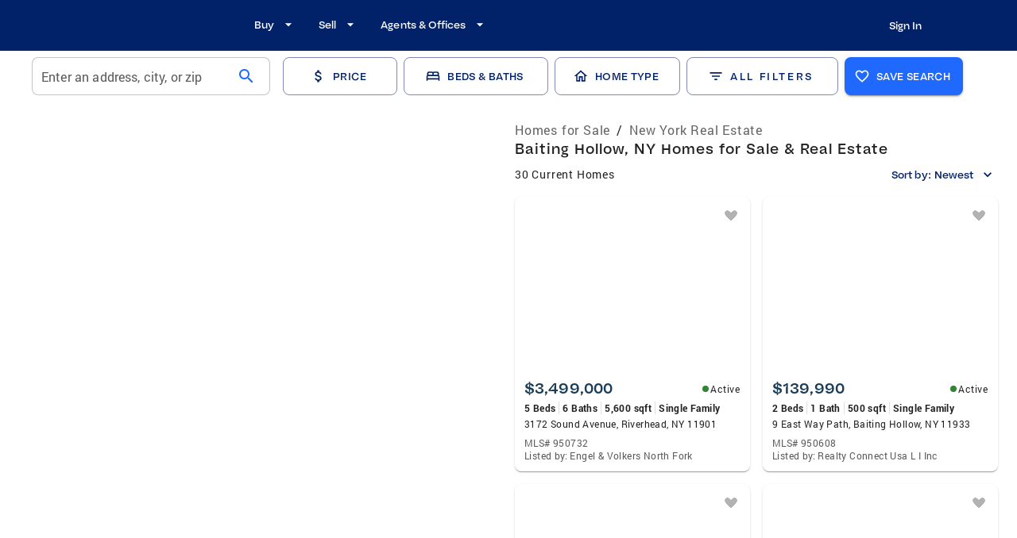

--- FILE ---
content_type: text/html; charset=utf-8
request_url: https://www.coldwellbanker.com/city/ny/baiting-hollow
body_size: 45347
content:
<!DOCTYPE html><html lang="en-US"><head><meta charSet="utf-8"/><meta name="viewport" content="width=device-width, initial-scale=1, user-scalable=yes, maximum-scale=4"/><title>Baiting Hollow, NY Homes for Sale - Real Estate for Sale in Baiting Hollow, NY - Coldwell Banker</title><meta name="description" content="Browse Homes for Sale and the Latest Real Estate Listings in Baiting Hollow, NY."/><meta property="og:type" content="website"/><meta property="og:title" content="Baiting Hollow, NY Homes for Sale - Real Estate for Sale in Baiting Hollow, NY - Coldwell Banker"/><meta property="og:description" content="Browse Homes for Sale and the Latest Real Estate Listings in Baiting Hollow, NY."/><script id="breadcrumb" type="application/ld+json">{"@context":"https://schema.org","@type":"BreadcrumbList","itemListElement":[{"@type":"ListItem","position":1,"name":"Homes for Sale","item":"https://www.coldwellbanker.com/"},{"@type":"ListItem","position":2,"name":"New York Real Estate","item":"https://www.coldwellbanker.com/sitemap/new-york-real-estate"}]}</script><meta name="next-head-count" content="8"/><meta name="theme-color" content="#1F69FF"/><link rel="preload" href="/fonts/Bauziet-Norm-Regular.otf" as="font" type="font/otf" crossorigin=""/><link rel="preload" href="/fonts/Bauziet-Norm-Medium.otf" as="font" type="font/otf" crossorigin=""/><link rel="preload" href="/fonts/Bauziet-Norm-SemiBold.otf" as="font" type="font/otf" crossorigin=""/><link rel="preload" href="/fonts/Roboto-Regular.woff" as="font" type="font/woff" crossorigin=""/><link rel="preload" href="/fonts/Roboto-Medium.woff" as="font" type="font/woff" crossorigin=""/><link rel="preload" href="/fonts/Roboto-Bold.woff" as="font" type="font/woff" crossorigin=""/><link rel="icon" href="/favicon.ico"/><link rel="apple-touch-icon" sizes="152x152" href="/apple-touch-icon-152x152.png"/><link rel="apple-touch-icon" sizes="180x180" href="/apple-touch-icon-167x167.png"/><link rel="apple-touch-icon" sizes="167x167" href="/apple-touch-icon-180x180.png"/><link rel="manifest" href="/site.webmanifest"/><link rel="mask-icon" href="/favicon.svg"/><link rel="icon" type="image/png" sizes="16x16" href="/favicon-16x16.png"/><link rel="icon" type="image/png" sizes="32x32" href="/favicon-32x32.png"/><link rel="icon" type="image/png" sizes="48x48" href="/favicon-48x48.png"/><style data-emotion="css-global 0"></style><style data-emotion="css-global olgplx">html{-webkit-font-smoothing:antialiased;-moz-osx-font-smoothing:grayscale;box-sizing:border-box;-webkit-text-size-adjust:100%;}*,*::before,*::after{box-sizing:inherit;}strong,b{font-weight:700;}body{margin:0;color:rgba(0, 0, 0, 0.87);font-family:Roboto;font-weight:400;font-size:16px;line-height:24px;letter-spacing:0.8px;background-color:#FFFFFF;}@media (max-width:599.95px){body{font-size:16px;line-height:24px;letter-spacing:0.4px;}}@media print{body{background-color:#fff;}}body::backdrop{background-color:#FFFFFF;}h1,h2,h3,h4,h5,h6,p{margin:0;}</style><style data-emotion="css-global animation-61bdi0">@-webkit-keyframes animation-61bdi0{0%{-webkit-transform:rotate(0deg);-moz-transform:rotate(0deg);-ms-transform:rotate(0deg);transform:rotate(0deg);}100%{-webkit-transform:rotate(360deg);-moz-transform:rotate(360deg);-ms-transform:rotate(360deg);transform:rotate(360deg);}}@keyframes animation-61bdi0{0%{-webkit-transform:rotate(0deg);-moz-transform:rotate(0deg);-ms-transform:rotate(0deg);transform:rotate(0deg);}100%{-webkit-transform:rotate(360deg);-moz-transform:rotate(360deg);-ms-transform:rotate(360deg);transform:rotate(360deg);}}</style><style data-emotion="css-global animation-1p2h4ri">@-webkit-keyframes animation-1p2h4ri{0%{stroke-dasharray:1px,200px;stroke-dashoffset:0;}50%{stroke-dasharray:100px,200px;stroke-dashoffset:-15px;}100%{stroke-dasharray:100px,200px;stroke-dashoffset:-125px;}}@keyframes animation-1p2h4ri{0%{stroke-dasharray:1px,200px;stroke-dashoffset:0;}50%{stroke-dasharray:100px,200px;stroke-dashoffset:-15px;}100%{stroke-dasharray:100px,200px;stroke-dashoffset:-125px;}}</style><style data-emotion="css-global 1prfaxn">@-webkit-keyframes mui-auto-fill{from{display:block;}}@keyframes mui-auto-fill{from{display:block;}}@-webkit-keyframes mui-auto-fill-cancel{from{display:block;}}@keyframes mui-auto-fill-cancel{from{display:block;}}</style><style data-emotion="css 1rr9cau-MuiBackdrop-root xdbj64-MuiCircularProgress-root 1idz92c-MuiCircularProgress-svg 176wh8e-MuiCircularProgress-circle 1is61y6 1kfd6mn-MuiPaper-root-MuiAppBar-root 1ed3hv0-MuiContainer-root 1iezxgl-MuiToolbar-root vpk1t2 5akf41-MuiButtonBase-root-MuiIconButton-root i4bv87-MuiSvgIcon-root e229wu i9gxme qvsrxl-MuiStack-root q2y5p0-MuiButtonBase-root-MuiButton-root 1gnd1fd-MuiButton-endIcon wxa5q9-MuiButtonBase-root-MuiButton-root plx08m-MuiStack-root 1sins3u 18s5hqj-MuiAutocomplete-root znqn9c-MuiFormControl-root-MuiTextField-root 11xt99r-MuiFormLabel-root-MuiInputLabel-root 470k5a-MuiInputBase-root-MuiFilledInput-root 1u9li0h-MuiInputBase-input-MuiFilledInput-input 1l78h6z-MuiInputAdornment-root hffwr5-MuiButtonBase-root-MuiIconButton-root kp9ftd-MuiIcon-root lcb1lw wkxyoj-MuiButtonBase-root-MuiButton-root gcc2o7-MuiButton-startIcon foweeh y67afu-MuiButtonBase-root-MuiButton-root p3t530 f5ij3c-MuiButtonBase-root-MuiButton-root gqi4f2-MuiSvgIcon-root 1kh6c8b-MuiTypography-root 16a92f4 1w85kkk-MuiButtonBase-root-MuiButton-root eyecd7-MuiSvgIcon-root 1da1vvs-MuiButtonBase-root-MuiButton-root ot91xf-MuiButtonBase-root-MuiButton-root vmb1ar x01i4w-MuiButtonBase-root-MuiButton-root 129uudg-MuiContainer-root 1oz465j-MuiGrid-root 3zwn7w-MuiGrid-root fzj36h 79elbk 1hyfx7x 1jke4yk or8kvx-MuiButtonBase-root-MuiFab-root 1b5fi16-MuiTypography-root lo9fxb-MuiButtonBase-root-MuiFab-root elhp89-MuiSvgIcon-root 1pu9e6s-MuiButtonBase-root-MuiButton-root 1pmella-MuiSvgIcon-root 1xvvsbj-MuiButtonBase-root-MuiButton-root 1lgwvm gdgni9-MuiGrid-root 7etik6 1a6rux tyr591 6lu3lg 1jo3wt5-MuiTypography-root-MuiBreadcrumbs-root 4pdmu4-MuiBreadcrumbs-ol 1lgu1sj-MuiTypography-root-MuiLink-root 1vxfcal-MuiTypography-root 1wuw8dw-MuiBreadcrumbs-separator 1r7lzhr-MuiTypography-root 1gb8nvv mid0kt-MuiTypography-root 70qvj9 aznn8d-MuiTypography-root 1d5tg8j-MuiButtonBase-root-MuiButton-root jcxoq4-MuiButton-endIcon 1l2y0wu 1m3atxm a75ja0-MuiButtonBase-root-MuiIconButton-root 1qicilq-MuiSvgIcon-root rcak6k-MuiPaper-root-MuiCard-root 1rru18a us0ydm-MuiCardContent-root 3g8exw-MuiStack-root j7qwjs mw3rtu-MuiStack-root 11ua8iz-MuiTypography-root 1r9q44r 7p7fje-MuiStack-root 1vk6ct3-MuiSvgIcon-root 1p1uxgx-MuiTypography-root xmc6xm-MuiTypography-root mnzl2y 1dt666y-MuiTypography-root 1o06tu8-MuiDivider-root fwmoek-MuiTypography-root q3nr5k xpnbc5-MuiTypography-root 1izoij5-MuiTypography-root oejbcm-MuiSvgIcon-root 14rrlni-MuiButtonBase-root-MuiButton-root n7ixer-MuiStack-root c43323-MuiTypography-root vihlsw-MuiTypography-root 19nvilo npalz6-MuiPaper-root gsppav-MuiStack-root 1ufvm3t-MuiButtonBase-root-MuiButton-root owgn46 1xqercz 1dh72ei-MuiContainer-root zz99gz qsf5yz elmb1x-MuiStack-root 1l1c00j 1lxwves 1gz4cay l4aynt 1vf80yb-MuiTypography-root 1l4pb4l e53awj-MuiStack-root 1ykxdpo-MuiButtonBase-root-MuiIconButton-root 5ih06j 146ng2d-MuiStack-root 4izy1g-MuiStack-root cz7jd6 wsp32j-MuiTypography-root h787gc-MuiStack-root hyt7kp-MuiTypography-root-MuiLink-root 18n1n0a-MuiStack-root lal4m3-MuiStack-root 5vqank f779bt-MuiStack-root l2gi56-MuiPaper-root-MuiAccordion-root 1e3amfx-MuiButtonBase-root-MuiAccordionSummary-root o4b71y-MuiAccordionSummary-content 1c34nlv-MuiTypography-root k3go56-MuiAccordionSummary-expandIconWrapper 1bh1gcp-MuiSvgIcon-root bz4dnt-MuiCollapse-root smkl36-MuiCollapse-wrapper 9l5vo-MuiCollapse-wrapperInner vanb3r-MuiAccordionDetails-root 1wifpna dt3agc-MuiTypography-root ohcgym o14dr ml1w6t 1qm1ha9-MuiStack-root 1dxkf3k 1rpz68u 1czq2rd 1ul9u4g-MuiTypography-root pf0hvf 1te68q-MuiGrid-root 13i4rnv-MuiGrid-root mk40zj-MuiTypography-root ev762u-MuiGrid-root 1mjaoai-MuiTypography-root-MuiLink-root 1wbjxxs ps076o-MuiDivider-root 1nonfvl 1yuhvjn 1f7miv1-MuiTypography-root">.css-1rr9cau-MuiBackdrop-root{position:fixed;display:-webkit-box;display:-webkit-flex;display:-ms-flexbox;display:flex;-webkit-align-items:center;-webkit-box-align:center;-ms-flex-align:center;align-items:center;-webkit-box-pack:center;-ms-flex-pack:center;-webkit-justify-content:center;justify-content:center;right:0;bottom:0;top:0;left:0;background-color:rgba(0, 0, 0, 0.5);-webkit-tap-highlight-color:transparent;background-color:rgba(0, 0, 0, 0.5);z-index:1201;}.css-xdbj64-MuiCircularProgress-root{display:inline-block;color:#1F69FF;-webkit-animation:animation-61bdi0 1.4s linear infinite;animation:animation-61bdi0 1.4s linear infinite;color:rgba(255, 255, 255, 0.56);}.css-1idz92c-MuiCircularProgress-svg{display:block;}.css-176wh8e-MuiCircularProgress-circle{stroke:currentColor;stroke-dasharray:80px,200px;stroke-dashoffset:0;-webkit-animation:animation-1p2h4ri 1.4s ease-in-out infinite;animation:animation-1p2h4ri 1.4s ease-in-out infinite;}.css-1is61y6{-webkit-box-flex:1;-webkit-flex-grow:1;-ms-flex-positive:1;flex-grow:1;margin-bottom:56px;}.css-1kfd6mn-MuiPaper-root-MuiAppBar-root{background-color:#FFFFFF;color:rgba(0, 0, 0, 0.87);-webkit-transition:box-shadow 300ms cubic-bezier(0.4, 0, 0.2, 1) 0ms;transition:box-shadow 300ms cubic-bezier(0.4, 0, 0.2, 1) 0ms;box-shadow:none;display:-webkit-box;display:-webkit-flex;display:-ms-flexbox;display:flex;-webkit-flex-direction:column;-ms-flex-direction:column;flex-direction:column;width:100%;box-sizing:border-box;-webkit-flex-shrink:0;-ms-flex-negative:0;flex-shrink:0;position:fixed;z-index:1100;top:0;left:auto;right:0;background-color:#012169;color:#FFFFFF;padding-right:0px;background:rgba(1, 33, 105, 1);}@media print{.css-1kfd6mn-MuiPaper-root-MuiAppBar-root{position:absolute;}}.css-1ed3hv0-MuiContainer-root{width:100%;margin-left:auto;box-sizing:border-box;margin-right:auto;display:block;}@media (min-width:1536px){.css-1ed3hv0-MuiContainer-root{max-width:1536px;}}@media (min-width:0px){.css-1ed3hv0-MuiContainer-root{height:56px;padding:0px 32px 0 32px;}}@media (min-width:600px){.css-1ed3hv0-MuiContainer-root{height:64px;padding:0px 64px 0 64px;}}@media (min-width:1025px){.css-1ed3hv0-MuiContainer-root{padding:0px 104px 0px 114px;}}.css-1iezxgl-MuiToolbar-root{position:relative;display:-webkit-box;display:-webkit-flex;display:-ms-flexbox;display:flex;-webkit-align-items:center;-webkit-box-align:center;-ms-flex-align:center;align-items:center;min-height:56px;gap:24px;}@media (min-width:0px){@media (orientation: landscape){.css-1iezxgl-MuiToolbar-root{min-height:48px;}}}@media (min-width:600px){.css-1iezxgl-MuiToolbar-root{min-height:64px;}}@media (min-width:0px){.css-vpk1t2{display:-webkit-box;display:-webkit-flex;display:-ms-flexbox;display:flex;}}@media (min-width:1025px){.css-vpk1t2{display:none;}}.css-5akf41-MuiButtonBase-root-MuiIconButton-root{display:-webkit-inline-box;display:-webkit-inline-flex;display:-ms-inline-flexbox;display:inline-flex;-webkit-align-items:center;-webkit-box-align:center;-ms-flex-align:center;align-items:center;-webkit-box-pack:center;-ms-flex-pack:center;-webkit-justify-content:center;justify-content:center;position:relative;box-sizing:border-box;-webkit-tap-highlight-color:transparent;background-color:transparent;outline:0;border:0;margin:0;border-radius:0;padding:0;cursor:pointer;-webkit-user-select:none;-moz-user-select:none;-ms-user-select:none;user-select:none;vertical-align:middle;-moz-appearance:none;-webkit-appearance:none;-webkit-text-decoration:none;text-decoration:none;color:inherit;text-align:center;-webkit-flex:0 0 auto;-ms-flex:0 0 auto;flex:0 0 auto;font-size:1.5rem;padding:8px;border-radius:50%;overflow:visible;color:rgba(255, 255, 255, 0.56);-webkit-transition:background-color 150ms cubic-bezier(0.4, 0, 0.2, 1) 0ms;transition:background-color 150ms cubic-bezier(0.4, 0, 0.2, 1) 0ms;margin-left:-12px;color:inherit;padding:12px;font-size:1.75rem;margin-left:auto;margin-right:auto;padding-left:0px;}.css-5akf41-MuiButtonBase-root-MuiIconButton-root::-moz-focus-inner{border-style:none;}.css-5akf41-MuiButtonBase-root-MuiIconButton-root.Mui-disabled{pointer-events:none;cursor:default;}@media print{.css-5akf41-MuiButtonBase-root-MuiIconButton-root{-webkit-print-color-adjust:exact;color-adjust:exact;}}.css-5akf41-MuiButtonBase-root-MuiIconButton-root:hover{background-color:rgba(255, 255, 255, 0.04);}@media (hover: none){.css-5akf41-MuiButtonBase-root-MuiIconButton-root:hover{background-color:transparent;}}.css-5akf41-MuiButtonBase-root-MuiIconButton-root.Mui-disabled{background-color:transparent;color:rgba(0, 0, 0, 0.55);}.css-i4bv87-MuiSvgIcon-root{-webkit-user-select:none;-moz-user-select:none;-ms-user-select:none;user-select:none;width:1em;height:1em;display:inline-block;fill:currentColor;-webkit-flex-shrink:0;-ms-flex-negative:0;flex-shrink:0;-webkit-transition:fill 200ms cubic-bezier(0.4, 0, 0.2, 1) 0ms;transition:fill 200ms cubic-bezier(0.4, 0, 0.2, 1) 0ms;font-size:1.5rem;}@media (min-width:0px){.css-e229wu{display:none;}}@media (min-width:1025px){.css-e229wu{display:-webkit-box;display:-webkit-flex;display:-ms-flexbox;display:flex;}}.css-i9gxme{-webkit-box-flex:1;-webkit-flex-grow:1;-ms-flex-positive:1;flex-grow:1;}.css-qvsrxl-MuiStack-root{display:-webkit-box;display:-webkit-flex;display:-ms-flexbox;display:flex;-webkit-flex-direction:row;-ms-flex-direction:row;flex-direction:row;-webkit-align-items:center;-webkit-box-align:center;-ms-flex-align:center;align-items:center;}.css-qvsrxl-MuiStack-root>:not(style)+:not(style){margin:0;margin-left:8px;}@media (min-width:0px){.css-qvsrxl-MuiStack-root{display:none;}}@media (min-width:1025px){.css-qvsrxl-MuiStack-root{display:-webkit-box;display:-webkit-flex;display:-ms-flexbox;display:flex;}}.css-q2y5p0-MuiButtonBase-root-MuiButton-root{display:-webkit-inline-box;display:-webkit-inline-flex;display:-ms-inline-flexbox;display:inline-flex;-webkit-align-items:center;-webkit-box-align:center;-ms-flex-align:center;align-items:center;-webkit-box-pack:center;-ms-flex-pack:center;-webkit-justify-content:center;justify-content:center;position:relative;box-sizing:border-box;-webkit-tap-highlight-color:transparent;background-color:transparent;outline:0;border:0;margin:0;border-radius:0;padding:0;cursor:pointer;-webkit-user-select:none;-moz-user-select:none;-ms-user-select:none;user-select:none;vertical-align:middle;-moz-appearance:none;-webkit-appearance:none;-webkit-text-decoration:none;text-decoration:none;color:inherit;font-family:"Roboto","Helvetica","Arial",sans-serif;font-weight:500;font-size:0.875rem;line-height:1.75;letter-spacing:0.02857em;text-transform:uppercase;min-width:64px;padding:6px 8px;border-radius:8px;-webkit-transition:background-color 250ms cubic-bezier(0.4, 0, 0.2, 1) 0ms,box-shadow 250ms cubic-bezier(0.4, 0, 0.2, 1) 0ms,border-color 250ms cubic-bezier(0.4, 0, 0.2, 1) 0ms,color 250ms cubic-bezier(0.4, 0, 0.2, 1) 0ms;transition:background-color 250ms cubic-bezier(0.4, 0, 0.2, 1) 0ms,box-shadow 250ms cubic-bezier(0.4, 0, 0.2, 1) 0ms,border-color 250ms cubic-bezier(0.4, 0, 0.2, 1) 0ms,color 250ms cubic-bezier(0.4, 0, 0.2, 1) 0ms;color:#1F69FF;height:40px;border-radius:8px;font-family:Bauziet;font-weight:500;font-size:13px;line-height:24px;letter-spacing:0.08;height:24px;font-family:Bauziet;font-weight:500;font-size:13px;line-height:24px;letter-spacing:0.05px;color:#fff;text-transform:none;font-family:Bauziet;letter-spacing:0.05px;}.css-q2y5p0-MuiButtonBase-root-MuiButton-root::-moz-focus-inner{border-style:none;}.css-q2y5p0-MuiButtonBase-root-MuiButton-root.Mui-disabled{pointer-events:none;cursor:default;}@media print{.css-q2y5p0-MuiButtonBase-root-MuiButton-root{-webkit-print-color-adjust:exact;color-adjust:exact;}}.css-q2y5p0-MuiButtonBase-root-MuiButton-root:hover{-webkit-text-decoration:none;text-decoration:none;background-color:rgba(31, 105, 255, 0.04);}@media (hover: none){.css-q2y5p0-MuiButtonBase-root-MuiButton-root:hover{background-color:transparent;}}.css-q2y5p0-MuiButtonBase-root-MuiButton-root.Mui-disabled{color:rgba(0, 0, 0, 0.55);}@media (min-width:1025px){.css-q2y5p0-MuiButtonBase-root-MuiButton-root{padding:18px 8px 20px 16px;}}.css-q2y5p0-MuiButtonBase-root-MuiButton-root:active{background-color:transparent!important;-webkit-text-decoration:underline!important;text-decoration:underline!important;text-decoration-style:solid!important;text-underline-offset:5px!important;text-decoration-thickness:1.5px!important;}.css-q2y5p0-MuiButtonBase-root-MuiButton-root:hover{background-color:transparent!important;-webkit-text-decoration:underline!important;text-decoration:underline!important;text-decoration-style:solid!important;text-underline-offset:5px!important;text-decoration-thickness:1.5px!important;}.css-1gnd1fd-MuiButton-endIcon{display:inherit;margin-right:-4px;margin-left:8px;}.css-1gnd1fd-MuiButton-endIcon>*:nth-of-type(1){font-size:20px;}.css-wxa5q9-MuiButtonBase-root-MuiButton-root{display:-webkit-inline-box;display:-webkit-inline-flex;display:-ms-inline-flexbox;display:inline-flex;-webkit-align-items:center;-webkit-box-align:center;-ms-flex-align:center;align-items:center;-webkit-box-pack:center;-ms-flex-pack:center;-webkit-justify-content:center;justify-content:center;position:relative;box-sizing:border-box;-webkit-tap-highlight-color:transparent;background-color:transparent;outline:0;border:0;margin:0;border-radius:0;padding:0;cursor:pointer;-webkit-user-select:none;-moz-user-select:none;-ms-user-select:none;user-select:none;vertical-align:middle;-moz-appearance:none;-webkit-appearance:none;-webkit-text-decoration:none;text-decoration:none;color:inherit;font-family:"Roboto","Helvetica","Arial",sans-serif;font-weight:500;font-size:0.875rem;line-height:1.75;letter-spacing:0.02857em;text-transform:uppercase;min-width:64px;padding:6px 16px;border-radius:8px;-webkit-transition:background-color 250ms cubic-bezier(0.4, 0, 0.2, 1) 0ms,box-shadow 250ms cubic-bezier(0.4, 0, 0.2, 1) 0ms,border-color 250ms cubic-bezier(0.4, 0, 0.2, 1) 0ms,color 250ms cubic-bezier(0.4, 0, 0.2, 1) 0ms;transition:background-color 250ms cubic-bezier(0.4, 0, 0.2, 1) 0ms,box-shadow 250ms cubic-bezier(0.4, 0, 0.2, 1) 0ms,border-color 250ms cubic-bezier(0.4, 0, 0.2, 1) 0ms,color 250ms cubic-bezier(0.4, 0, 0.2, 1) 0ms;height:40px;border-radius:8px;font-family:Bauziet;font-weight:500;font-size:13px;line-height:24px;letter-spacing:0.08;display:-webkit-box;display:-webkit-flex;display:-ms-flexbox;display:flex;-webkit-flex-direction:column;-ms-flex-direction:column;flex-direction:column;-webkit-align-items:flex-end;-webkit-box-align:flex-end;-ms-flex-align:flex-end;align-items:flex-end;-webkit-box-pack:center;-ms-flex-pack:center;-webkit-justify-content:center;justify-content:center;text-transform:none;margin-left:auto;letter-spacing:0.05px;}.css-wxa5q9-MuiButtonBase-root-MuiButton-root::-moz-focus-inner{border-style:none;}.css-wxa5q9-MuiButtonBase-root-MuiButton-root.Mui-disabled{pointer-events:none;cursor:default;}@media print{.css-wxa5q9-MuiButtonBase-root-MuiButton-root{-webkit-print-color-adjust:exact;color-adjust:exact;}}.css-wxa5q9-MuiButtonBase-root-MuiButton-root:hover{-webkit-text-decoration:none;text-decoration:none;background-color:rgba(0, 0, 0, 0.04);}@media (hover: none){.css-wxa5q9-MuiButtonBase-root-MuiButton-root:hover{background-color:transparent;}}.css-wxa5q9-MuiButtonBase-root-MuiButton-root.Mui-disabled{color:rgba(0, 0, 0, 0.55);}.css-wxa5q9-MuiButtonBase-root-MuiButton-root:hover{background-color:transparent!important;-webkit-text-decoration:underline!important;text-decoration:underline!important;text-decoration-style:solid!important;text-underline-offset:5px!important;text-decoration-thickness:1.5px!important;}.css-plx08m-MuiStack-root{display:-webkit-box;display:-webkit-flex;display:-ms-flexbox;display:flex;-webkit-flex-direction:row;-ms-flex-direction:row;flex-direction:row;padding-top:16px;z-index:1;width:-webkit-fill-available;background-color:#fff;border-bottom:0px solid;border-color:rgba(0, 0, 0, 0.12);}@media (min-width:0px){.css-plx08m-MuiStack-root{padding-left:16px;padding-right:16px;padding-bottom:8px;position:fixed;}}@media (min-width:600px){.css-plx08m-MuiStack-root{padding-left:40px;padding-right:40px;}}@media (min-width:1025px){.css-plx08m-MuiStack-root{position:relative;}}@media (min-width:1280px){.css-plx08m-MuiStack-root{padding-bottom:16px;}}.css-1sins3u{display:-webkit-box;display:-webkit-flex;display:-ms-flexbox;display:flex;-webkit-box-flex:1;-webkit-flex-grow:1;-ms-flex-positive:1;flex-grow:1;max-width:694px;-webkit-flex-shrink:0;-ms-flex-negative:0;flex-shrink:0;}@media (min-width:0px){.css-1sins3u{margin-right:8px;}}@media (min-width:1025px){.css-1sins3u{margin-right:16px;}}.css-18s5hqj-MuiAutocomplete-root{width:100%;}.css-18s5hqj-MuiAutocomplete-root.Mui-focused .MuiAutocomplete-clearIndicator{visibility:visible;}@media (pointer: fine){.css-18s5hqj-MuiAutocomplete-root:hover .MuiAutocomplete-clearIndicator{visibility:visible;}}.css-18s5hqj-MuiAutocomplete-root .MuiAutocomplete-tag{margin:3px;max-width:calc(100% - 6px);}.css-18s5hqj-MuiAutocomplete-root .MuiAutocomplete-inputRoot{-webkit-box-flex-wrap:wrap;-webkit-flex-wrap:wrap;-ms-flex-wrap:wrap;flex-wrap:wrap;}.MuiAutocomplete-hasPopupIcon.css-18s5hqj-MuiAutocomplete-root .MuiAutocomplete-inputRoot,.MuiAutocomplete-hasClearIcon.css-18s5hqj-MuiAutocomplete-root .MuiAutocomplete-inputRoot{padding-right:30px;}.MuiAutocomplete-hasPopupIcon.MuiAutocomplete-hasClearIcon.css-18s5hqj-MuiAutocomplete-root .MuiAutocomplete-inputRoot{padding-right:56px;}.css-18s5hqj-MuiAutocomplete-root .MuiAutocomplete-inputRoot .MuiAutocomplete-input{width:0;min-width:30px;}.css-18s5hqj-MuiAutocomplete-root .MuiInput-root{padding-bottom:1px;}.css-18s5hqj-MuiAutocomplete-root .MuiInput-root .MuiInput-input{padding:4px 4px 4px 0px;}.css-18s5hqj-MuiAutocomplete-root .MuiInput-root.MuiInputBase-sizeSmall .MuiInput-input{padding:2px 4px 3px 0;}.css-18s5hqj-MuiAutocomplete-root .MuiOutlinedInput-root{padding:9px;}.MuiAutocomplete-hasPopupIcon.css-18s5hqj-MuiAutocomplete-root .MuiOutlinedInput-root,.MuiAutocomplete-hasClearIcon.css-18s5hqj-MuiAutocomplete-root .MuiOutlinedInput-root{padding-right:39px;}.MuiAutocomplete-hasPopupIcon.MuiAutocomplete-hasClearIcon.css-18s5hqj-MuiAutocomplete-root .MuiOutlinedInput-root{padding-right:65px;}.css-18s5hqj-MuiAutocomplete-root .MuiOutlinedInput-root .MuiAutocomplete-input{padding:7.5px 4px 7.5px 5px;}.css-18s5hqj-MuiAutocomplete-root .MuiOutlinedInput-root .MuiAutocomplete-endAdornment{right:9px;}.css-18s5hqj-MuiAutocomplete-root .MuiOutlinedInput-root.MuiInputBase-sizeSmall{padding-top:6px;padding-bottom:6px;padding-left:6px;}.css-18s5hqj-MuiAutocomplete-root .MuiOutlinedInput-root.MuiInputBase-sizeSmall .MuiAutocomplete-input{padding:2.5px 4px 2.5px 8px;}.css-18s5hqj-MuiAutocomplete-root .MuiFilledInput-root{padding-top:19px;padding-left:8px;}.MuiAutocomplete-hasPopupIcon.css-18s5hqj-MuiAutocomplete-root .MuiFilledInput-root,.MuiAutocomplete-hasClearIcon.css-18s5hqj-MuiAutocomplete-root .MuiFilledInput-root{padding-right:39px;}.MuiAutocomplete-hasPopupIcon.MuiAutocomplete-hasClearIcon.css-18s5hqj-MuiAutocomplete-root .MuiFilledInput-root{padding-right:65px;}.css-18s5hqj-MuiAutocomplete-root .MuiFilledInput-root .MuiFilledInput-input{padding:7px 4px;}.css-18s5hqj-MuiAutocomplete-root .MuiFilledInput-root .MuiAutocomplete-endAdornment{right:9px;}.css-18s5hqj-MuiAutocomplete-root .MuiFilledInput-root.MuiInputBase-sizeSmall{padding-bottom:1px;}.css-18s5hqj-MuiAutocomplete-root .MuiFilledInput-root.MuiInputBase-sizeSmall .MuiFilledInput-input{padding:2.5px 4px;}.css-18s5hqj-MuiAutocomplete-root .MuiInputBase-hiddenLabel{padding-top:8px;}.css-18s5hqj-MuiAutocomplete-root .MuiFilledInput-root.MuiInputBase-hiddenLabel{padding-top:0;padding-bottom:0;}.css-18s5hqj-MuiAutocomplete-root .MuiFilledInput-root.MuiInputBase-hiddenLabel .MuiAutocomplete-input{padding-top:16px;padding-bottom:17px;}.css-18s5hqj-MuiAutocomplete-root .MuiFilledInput-root.MuiInputBase-hiddenLabel.MuiInputBase-sizeSmall .MuiAutocomplete-input{padding-top:8px;padding-bottom:9px;}.css-18s5hqj-MuiAutocomplete-root .MuiAutocomplete-input{-webkit-box-flex:1;-webkit-flex-grow:1;-ms-flex-positive:1;flex-grow:1;text-overflow:ellipsis;opacity:1;}@media (min-width:600px){.css-18s5hqj-MuiAutocomplete-root{min-width:191px;}}@media (min-width:1025px){.css-18s5hqj-MuiAutocomplete-root{min-width:368px;}}@media (min-width:1280px){.css-18s5hqj-MuiAutocomplete-root{min-width:266px;}}.css-znqn9c-MuiFormControl-root-MuiTextField-root{display:-webkit-inline-box;display:-webkit-inline-flex;display:-ms-inline-flexbox;display:inline-flex;-webkit-flex-direction:column;-ms-flex-direction:column;flex-direction:column;position:relative;min-width:0;padding:0;margin:0;border:0;vertical-align:top;width:100%;width:100%;text-align:center;}.css-znqn9c-MuiFormControl-root-MuiTextField-root .MuiInputBase-root{padding:4px 12px!important;height:48px;border:1px solid rgba(0, 0, 0, 0.23)!important;}.css-znqn9c-MuiFormControl-root-MuiTextField-root .MuiInputBase-root.Mui-focused{-webkit-transition:border 100ms ease-in;transition:border 100ms ease-in;border:1px solid #1F69FF!important;}.css-znqn9c-MuiFormControl-root-MuiTextField-root .MuiInputBase-input{font-family:Roboto;font-weight:400;font-size:16px;line-height:24px;letter-spacing:0.15px;padding:0!important;cursor:pointer;overflow:hidden;text-overflow:ellipsis;}@media (max-width:599.95px){.css-znqn9c-MuiFormControl-root-MuiTextField-root .MuiInputBase-input{font-size:16px;line-height:24px;letter-spacing:0.4px;}}.css-znqn9c-MuiFormControl-root-MuiTextField-root .MuiInputBase-input::-webkit-input-placeholder{color:rgba(0, 0, 0, 0.87)!important;opacity:1;}.css-znqn9c-MuiFormControl-root-MuiTextField-root .MuiInputBase-input::-moz-placeholder{color:rgba(0, 0, 0, 0.87)!important;opacity:1;}.css-znqn9c-MuiFormControl-root-MuiTextField-root .MuiInputBase-input:-ms-input-placeholder{color:rgba(0, 0, 0, 0.87)!important;opacity:1;}.css-znqn9c-MuiFormControl-root-MuiTextField-root .MuiInputBase-input::placeholder{color:rgba(0, 0, 0, 0.87)!important;opacity:1;}.css-znqn9c-MuiFormControl-root-MuiTextField-root .MuiInputLabel-shrink{color:rgba(0, 0, 0, 0.87)!important;border:0;clip:rect(0 0 0 0);height:1px;margin:-1px;overflow:hidden;padding:0;position:absolute;white-space:nowrap;width:1px;}.css-11xt99r-MuiFormLabel-root-MuiInputLabel-root{color:rgba(0, 0, 0, 0.65);font-family:Roboto;font-weight:400;font-size:16px;line-height:1.4375em;letter-spacing:0.8px;padding:0;position:relative;display:block;transform-origin:top left;white-space:nowrap;overflow:hidden;text-overflow:ellipsis;max-width:calc(100% - 24px);position:absolute;left:0;top:0;-webkit-transform:translate(12px, 13px) scale(1);-moz-transform:translate(12px, 13px) scale(1);-ms-transform:translate(12px, 13px) scale(1);transform:translate(12px, 13px) scale(1);-webkit-transition:color 200ms cubic-bezier(0.0, 0, 0.2, 1) 0ms,-webkit-transform 200ms cubic-bezier(0.0, 0, 0.2, 1) 0ms,max-width 200ms cubic-bezier(0.0, 0, 0.2, 1) 0ms;transition:color 200ms cubic-bezier(0.0, 0, 0.2, 1) 0ms,transform 200ms cubic-bezier(0.0, 0, 0.2, 1) 0ms,max-width 200ms cubic-bezier(0.0, 0, 0.2, 1) 0ms;z-index:1;pointer-events:none;line-height:24px!important;letter-spacing:0.15px!important;}@media (max-width:599.95px){.css-11xt99r-MuiFormLabel-root-MuiInputLabel-root{font-size:16px;line-height:24px;letter-spacing:0.4px;}}.css-11xt99r-MuiFormLabel-root-MuiInputLabel-root.Mui-focused{color:#1F69FF;}.css-11xt99r-MuiFormLabel-root-MuiInputLabel-root.Mui-disabled{color:rgba(0, 0, 0, 0.38);}.css-11xt99r-MuiFormLabel-root-MuiInputLabel-root.Mui-error{color:#D50000;}.css-470k5a-MuiInputBase-root-MuiFilledInput-root{font-family:Roboto;font-weight:400;font-size:16px;line-height:1.4375em;letter-spacing:0.8px;color:rgba(0, 0, 0, 0.87);box-sizing:border-box;position:relative;cursor:text;display:-webkit-inline-box;display:-webkit-inline-flex;display:-ms-inline-flexbox;display:inline-flex;-webkit-align-items:center;-webkit-box-align:center;-ms-flex-align:center;align-items:center;width:100%;position:relative;background-color:rgba(0, 0, 0, 0.06);border-top-left-radius:8px;border-top-right-radius:8px;-webkit-transition:background-color 200ms cubic-bezier(0.0, 0, 0.2, 1) 0ms;transition:background-color 200ms cubic-bezier(0.0, 0, 0.2, 1) 0ms;padding-right:12px;}@media (max-width:599.95px){.css-470k5a-MuiInputBase-root-MuiFilledInput-root{font-size:16px;line-height:24px;letter-spacing:0.4px;}}.css-470k5a-MuiInputBase-root-MuiFilledInput-root.Mui-disabled{color:rgba(0, 0, 0, 0.38);cursor:default;}.css-470k5a-MuiInputBase-root-MuiFilledInput-root:hover{background-color:rgba(0, 0, 0, 0.09);}@media (hover: none){.css-470k5a-MuiInputBase-root-MuiFilledInput-root:hover{background-color:rgba(0, 0, 0, 0.06);}}.css-470k5a-MuiInputBase-root-MuiFilledInput-root.Mui-focused{background-color:rgba(0, 0, 0, 0.06);}.css-470k5a-MuiInputBase-root-MuiFilledInput-root.Mui-disabled{background-color:rgba(0, 0, 0, 0.12);}.css-1u9li0h-MuiInputBase-input-MuiFilledInput-input{font:inherit;letter-spacing:inherit;color:currentColor;padding:4px 0 5px;border:0;box-sizing:content-box;background:none;height:1.4375em;margin:0;-webkit-tap-highlight-color:transparent;display:block;min-width:0;width:100%;-webkit-animation-name:mui-auto-fill-cancel;animation-name:mui-auto-fill-cancel;-webkit-animation-duration:10ms;animation-duration:10ms;padding-top:1px;padding-top:21px;padding-right:0;padding-bottom:4px;padding-left:12px;}.css-1u9li0h-MuiInputBase-input-MuiFilledInput-input::-webkit-input-placeholder{color:currentColor;opacity:0.42;-webkit-transition:opacity 200ms cubic-bezier(0.4, 0, 0.2, 1) 0ms;transition:opacity 200ms cubic-bezier(0.4, 0, 0.2, 1) 0ms;}.css-1u9li0h-MuiInputBase-input-MuiFilledInput-input::-moz-placeholder{color:currentColor;opacity:0.42;-webkit-transition:opacity 200ms cubic-bezier(0.4, 0, 0.2, 1) 0ms;transition:opacity 200ms cubic-bezier(0.4, 0, 0.2, 1) 0ms;}.css-1u9li0h-MuiInputBase-input-MuiFilledInput-input:-ms-input-placeholder{color:currentColor;opacity:0.42;-webkit-transition:opacity 200ms cubic-bezier(0.4, 0, 0.2, 1) 0ms;transition:opacity 200ms cubic-bezier(0.4, 0, 0.2, 1) 0ms;}.css-1u9li0h-MuiInputBase-input-MuiFilledInput-input::-ms-input-placeholder{color:currentColor;opacity:0.42;-webkit-transition:opacity 200ms cubic-bezier(0.4, 0, 0.2, 1) 0ms;transition:opacity 200ms cubic-bezier(0.4, 0, 0.2, 1) 0ms;}.css-1u9li0h-MuiInputBase-input-MuiFilledInput-input:focus{outline:0;}.css-1u9li0h-MuiInputBase-input-MuiFilledInput-input:invalid{box-shadow:none;}.css-1u9li0h-MuiInputBase-input-MuiFilledInput-input::-webkit-search-decoration{-webkit-appearance:none;}label[data-shrink=false]+.MuiInputBase-formControl .css-1u9li0h-MuiInputBase-input-MuiFilledInput-input::-webkit-input-placeholder{opacity:0!important;}label[data-shrink=false]+.MuiInputBase-formControl .css-1u9li0h-MuiInputBase-input-MuiFilledInput-input::-moz-placeholder{opacity:0!important;}label[data-shrink=false]+.MuiInputBase-formControl .css-1u9li0h-MuiInputBase-input-MuiFilledInput-input:-ms-input-placeholder{opacity:0!important;}label[data-shrink=false]+.MuiInputBase-formControl .css-1u9li0h-MuiInputBase-input-MuiFilledInput-input::-ms-input-placeholder{opacity:0!important;}label[data-shrink=false]+.MuiInputBase-formControl .css-1u9li0h-MuiInputBase-input-MuiFilledInput-input:focus::-webkit-input-placeholder{opacity:0.42;}label[data-shrink=false]+.MuiInputBase-formControl .css-1u9li0h-MuiInputBase-input-MuiFilledInput-input:focus::-moz-placeholder{opacity:0.42;}label[data-shrink=false]+.MuiInputBase-formControl .css-1u9li0h-MuiInputBase-input-MuiFilledInput-input:focus:-ms-input-placeholder{opacity:0.42;}label[data-shrink=false]+.MuiInputBase-formControl .css-1u9li0h-MuiInputBase-input-MuiFilledInput-input:focus::-ms-input-placeholder{opacity:0.42;}.css-1u9li0h-MuiInputBase-input-MuiFilledInput-input.Mui-disabled{opacity:1;-webkit-text-fill-color:rgba(0, 0, 0, 0.38);}.css-1u9li0h-MuiInputBase-input-MuiFilledInput-input:-webkit-autofill{-webkit-animation-duration:5000s;animation-duration:5000s;-webkit-animation-name:mui-auto-fill;animation-name:mui-auto-fill;}.css-1u9li0h-MuiInputBase-input-MuiFilledInput-input:-webkit-autofill{border-top-left-radius:inherit;border-top-right-radius:inherit;}.css-1l78h6z-MuiInputAdornment-root{display:-webkit-box;display:-webkit-flex;display:-ms-flexbox;display:flex;height:0.01em;max-height:2em;-webkit-align-items:center;-webkit-box-align:center;-ms-flex-align:center;align-items:center;white-space:nowrap;color:rgba(255, 255, 255, 0.56);margin-left:8px;}.css-1l78h6z-MuiInputAdornment-root.MuiInputAdornment-positionStart.css-1l78h6z-MuiInputAdornment-root:not(.MuiInputAdornment-hiddenLabel){margin-top:16px;}.css-hffwr5-MuiButtonBase-root-MuiIconButton-root{display:-webkit-inline-box;display:-webkit-inline-flex;display:-ms-inline-flexbox;display:inline-flex;-webkit-align-items:center;-webkit-box-align:center;-ms-flex-align:center;align-items:center;-webkit-box-pack:center;-ms-flex-pack:center;-webkit-justify-content:center;justify-content:center;position:relative;box-sizing:border-box;-webkit-tap-highlight-color:transparent;background-color:transparent;outline:0;border:0;margin:0;border-radius:0;padding:0;cursor:pointer;-webkit-user-select:none;-moz-user-select:none;-ms-user-select:none;user-select:none;vertical-align:middle;-moz-appearance:none;-webkit-appearance:none;-webkit-text-decoration:none;text-decoration:none;color:inherit;text-align:center;-webkit-flex:0 0 auto;-ms-flex:0 0 auto;flex:0 0 auto;font-size:1.5rem;padding:8px;border-radius:50%;overflow:visible;color:rgba(255, 255, 255, 0.56);-webkit-transition:background-color 150ms cubic-bezier(0.4, 0, 0.2, 1) 0ms;transition:background-color 150ms cubic-bezier(0.4, 0, 0.2, 1) 0ms;color:#1F69FF;padding:5px;font-size:1.125rem;}.css-hffwr5-MuiButtonBase-root-MuiIconButton-root::-moz-focus-inner{border-style:none;}.css-hffwr5-MuiButtonBase-root-MuiIconButton-root.Mui-disabled{pointer-events:none;cursor:default;}@media print{.css-hffwr5-MuiButtonBase-root-MuiIconButton-root{-webkit-print-color-adjust:exact;color-adjust:exact;}}.css-hffwr5-MuiButtonBase-root-MuiIconButton-root:hover{background-color:rgba(255, 255, 255, 0.04);}@media (hover: none){.css-hffwr5-MuiButtonBase-root-MuiIconButton-root:hover{background-color:transparent;}}.css-hffwr5-MuiButtonBase-root-MuiIconButton-root:hover{background-color:rgba(31, 105, 255, 0.04);}@media (hover: none){.css-hffwr5-MuiButtonBase-root-MuiIconButton-root:hover{background-color:transparent;}}.css-hffwr5-MuiButtonBase-root-MuiIconButton-root.Mui-disabled{background-color:transparent;color:rgba(0, 0, 0, 0.55);}.css-kp9ftd-MuiIcon-root{-webkit-user-select:none;-moz-user-select:none;-ms-user-select:none;user-select:none;width:1em;height:1em;overflow:hidden;display:inline-block;text-align:center;-webkit-flex-shrink:0;-ms-flex-negative:0;flex-shrink:0;font-size:1.5rem;}.css-lcb1lw{-webkit-flex-basis:110px;-ms-flex-preferred-size:110px;flex-basis:110px;margin-right:8px;max-width:178px;-webkit-box-flex:1;-webkit-flex-grow:1;-ms-flex-positive:1;flex-grow:1;-webkit-flex-shrink:0;-ms-flex-negative:0;flex-shrink:0;}@media (min-width:0px){.css-lcb1lw{display:none;}}@media (min-width:1025px){.css-lcb1lw{display:-webkit-box;display:-webkit-flex;display:-ms-flexbox;display:flex;}}.css-wkxyoj-MuiButtonBase-root-MuiButton-root{display:-webkit-inline-box;display:-webkit-inline-flex;display:-ms-inline-flexbox;display:inline-flex;-webkit-align-items:center;-webkit-box-align:center;-ms-flex-align:center;align-items:center;-webkit-box-pack:center;-ms-flex-pack:center;-webkit-justify-content:center;justify-content:center;position:relative;box-sizing:border-box;-webkit-tap-highlight-color:transparent;background-color:transparent;outline:0;border:0;margin:0;border-radius:0;padding:0;cursor:pointer;-webkit-user-select:none;-moz-user-select:none;-ms-user-select:none;user-select:none;vertical-align:middle;-moz-appearance:none;-webkit-appearance:none;-webkit-text-decoration:none;text-decoration:none;color:inherit;font-family:"Roboto","Helvetica","Arial",sans-serif;font-weight:500;font-size:0.875rem;line-height:1.75;letter-spacing:0.02857em;text-transform:uppercase;min-width:64px;padding:5px 15px;border-radius:8px;-webkit-transition:background-color 250ms cubic-bezier(0.4, 0, 0.2, 1) 0ms,box-shadow 250ms cubic-bezier(0.4, 0, 0.2, 1) 0ms,border-color 250ms cubic-bezier(0.4, 0, 0.2, 1) 0ms,color 250ms cubic-bezier(0.4, 0, 0.2, 1) 0ms;transition:background-color 250ms cubic-bezier(0.4, 0, 0.2, 1) 0ms,box-shadow 250ms cubic-bezier(0.4, 0, 0.2, 1) 0ms,border-color 250ms cubic-bezier(0.4, 0, 0.2, 1) 0ms,color 250ms cubic-bezier(0.4, 0, 0.2, 1) 0ms;border:1px solid rgba(1, 33, 105, 0.5);color:#012169;height:40px;border-radius:8px;font-family:Bauziet;font-weight:500;font-size:13px;line-height:24px;letter-spacing:0.08;font-size:13px;height:48px;width:100%;border:1px solid rgba(0, 18, 105, 0.5);border-radius:8px!important;white-space:nowrap;}.css-wkxyoj-MuiButtonBase-root-MuiButton-root::-moz-focus-inner{border-style:none;}.css-wkxyoj-MuiButtonBase-root-MuiButton-root.Mui-disabled{pointer-events:none;cursor:default;}@media print{.css-wkxyoj-MuiButtonBase-root-MuiButton-root{-webkit-print-color-adjust:exact;color-adjust:exact;}}.css-wkxyoj-MuiButtonBase-root-MuiButton-root:hover{-webkit-text-decoration:none;text-decoration:none;background-color:rgba(1, 33, 105, 0.04);border:1px solid #012169;}@media (hover: none){.css-wkxyoj-MuiButtonBase-root-MuiButton-root:hover{background-color:transparent;}}.css-wkxyoj-MuiButtonBase-root-MuiButton-root.Mui-disabled{color:rgba(0, 0, 0, 0.55);border:1px solid rgba(0, 0, 0, 0.12);}.css-wkxyoj-MuiButtonBase-root-MuiButton-root:hover{border:1px solid rgba(0, 18, 105, 0.5);}.css-gcc2o7-MuiButton-startIcon{display:inherit;margin-right:8px;margin-left:-4px;}.css-gcc2o7-MuiButton-startIcon>*:nth-of-type(1){font-size:20px;}.css-foweeh{margin-right:8px;-webkit-flex-basis:182px;-ms-flex-preferred-size:182px;flex-basis:182px;-webkit-box-flex:1;-webkit-flex-grow:1;-ms-flex-positive:1;flex-grow:1;-webkit-flex-shrink:0;-ms-flex-negative:0;flex-shrink:0;}@media (min-width:0px){.css-foweeh{display:none;}}@media (min-width:1280px){.css-foweeh{display:-webkit-box;display:-webkit-flex;display:-ms-flexbox;display:flex;max-width:182px;}}@media (min-width:1536px){.css-foweeh{max-width:250px;}}.css-y67afu-MuiButtonBase-root-MuiButton-root{display:-webkit-inline-box;display:-webkit-inline-flex;display:-ms-inline-flexbox;display:inline-flex;-webkit-align-items:center;-webkit-box-align:center;-ms-flex-align:center;align-items:center;-webkit-box-pack:center;-ms-flex-pack:center;-webkit-justify-content:center;justify-content:center;position:relative;box-sizing:border-box;-webkit-tap-highlight-color:transparent;background-color:transparent;outline:0;border:0;margin:0;border-radius:0;padding:0;cursor:pointer;-webkit-user-select:none;-moz-user-select:none;-ms-user-select:none;user-select:none;vertical-align:middle;-moz-appearance:none;-webkit-appearance:none;-webkit-text-decoration:none;text-decoration:none;color:inherit;font-family:"Roboto","Helvetica","Arial",sans-serif;font-weight:500;font-size:0.875rem;line-height:1.75;letter-spacing:0.02857em;text-transform:uppercase;min-width:64px;padding:5px 15px;border-radius:8px;-webkit-transition:background-color 250ms cubic-bezier(0.4, 0, 0.2, 1) 0ms,box-shadow 250ms cubic-bezier(0.4, 0, 0.2, 1) 0ms,border-color 250ms cubic-bezier(0.4, 0, 0.2, 1) 0ms,color 250ms cubic-bezier(0.4, 0, 0.2, 1) 0ms;transition:background-color 250ms cubic-bezier(0.4, 0, 0.2, 1) 0ms,box-shadow 250ms cubic-bezier(0.4, 0, 0.2, 1) 0ms,border-color 250ms cubic-bezier(0.4, 0, 0.2, 1) 0ms,color 250ms cubic-bezier(0.4, 0, 0.2, 1) 0ms;border:1px solid rgba(31, 105, 255, 0.5);color:#1F69FF;height:40px;border-radius:8px;font-family:Bauziet;font-weight:500;font-size:13px;line-height:24px;letter-spacing:0.08;font-size:13px;color:#012169;height:48px;width:100%;border:1px solid rgba(0, 18, 105, 0.5);border-radius:8px;}.css-y67afu-MuiButtonBase-root-MuiButton-root::-moz-focus-inner{border-style:none;}.css-y67afu-MuiButtonBase-root-MuiButton-root.Mui-disabled{pointer-events:none;cursor:default;}@media print{.css-y67afu-MuiButtonBase-root-MuiButton-root{-webkit-print-color-adjust:exact;color-adjust:exact;}}.css-y67afu-MuiButtonBase-root-MuiButton-root:hover{-webkit-text-decoration:none;text-decoration:none;background-color:rgba(31, 105, 255, 0.04);border:1px solid #1F69FF;}@media (hover: none){.css-y67afu-MuiButtonBase-root-MuiButton-root:hover{background-color:transparent;}}.css-y67afu-MuiButtonBase-root-MuiButton-root.Mui-disabled{color:rgba(0, 0, 0, 0.55);border:1px solid rgba(0, 0, 0, 0.12);}.css-y67afu-MuiButtonBase-root-MuiButton-root:hover{border:1px solid rgba(0, 18, 105, 0.5);}.css-p3t530{margin-right:8px;-webkit-flex-basis:158px;-ms-flex-preferred-size:158px;flex-basis:158px;-webkit-box-flex:1;-webkit-flex-grow:1;-ms-flex-positive:1;flex-grow:1;-webkit-flex-shrink:0;-ms-flex-negative:0;flex-shrink:0;}@media (min-width:0px){.css-p3t530{display:none;}}@media (min-width:1280px){.css-p3t530{display:-webkit-box;display:-webkit-flex;display:-ms-flexbox;display:flex;max-width:158px;}}@media (min-width:1536px){.css-p3t530{max-width:226px;}}.css-f5ij3c-MuiButtonBase-root-MuiButton-root{display:-webkit-inline-box;display:-webkit-inline-flex;display:-ms-inline-flexbox;display:inline-flex;-webkit-align-items:center;-webkit-box-align:center;-ms-flex-align:center;align-items:center;-webkit-box-pack:center;-ms-flex-pack:center;-webkit-justify-content:center;justify-content:center;position:relative;box-sizing:border-box;-webkit-tap-highlight-color:transparent;background-color:transparent;outline:0;border:0;margin:0;border-radius:0;padding:0;cursor:pointer;-webkit-user-select:none;-moz-user-select:none;-ms-user-select:none;user-select:none;vertical-align:middle;-moz-appearance:none;-webkit-appearance:none;-webkit-text-decoration:none;text-decoration:none;color:inherit;font-family:"Roboto","Helvetica","Arial",sans-serif;font-weight:500;font-size:0.875rem;line-height:1.75;letter-spacing:0.02857em;text-transform:uppercase;min-width:64px;padding:5px 15px;border-radius:8px;-webkit-transition:background-color 250ms cubic-bezier(0.4, 0, 0.2, 1) 0ms,box-shadow 250ms cubic-bezier(0.4, 0, 0.2, 1) 0ms,border-color 250ms cubic-bezier(0.4, 0, 0.2, 1) 0ms,color 250ms cubic-bezier(0.4, 0, 0.2, 1) 0ms;transition:background-color 250ms cubic-bezier(0.4, 0, 0.2, 1) 0ms,box-shadow 250ms cubic-bezier(0.4, 0, 0.2, 1) 0ms,border-color 250ms cubic-bezier(0.4, 0, 0.2, 1) 0ms,color 250ms cubic-bezier(0.4, 0, 0.2, 1) 0ms;border:1px solid rgba(31, 105, 255, 0.5);color:#1F69FF;height:40px;border-radius:8px;font-family:Bauziet;font-weight:500;font-size:13px;line-height:24px;letter-spacing:0.08;font-size:13px;color:#012169;height:48px;overflow:hidden;white-space:nowrap;width:100%;border:1px solid rgba(0, 18, 105, 0.5);border-radius:8px;}.css-f5ij3c-MuiButtonBase-root-MuiButton-root::-moz-focus-inner{border-style:none;}.css-f5ij3c-MuiButtonBase-root-MuiButton-root.Mui-disabled{pointer-events:none;cursor:default;}@media print{.css-f5ij3c-MuiButtonBase-root-MuiButton-root{-webkit-print-color-adjust:exact;color-adjust:exact;}}.css-f5ij3c-MuiButtonBase-root-MuiButton-root:hover{-webkit-text-decoration:none;text-decoration:none;background-color:rgba(31, 105, 255, 0.04);border:1px solid #1F69FF;}@media (hover: none){.css-f5ij3c-MuiButtonBase-root-MuiButton-root:hover{background-color:transparent;}}.css-f5ij3c-MuiButtonBase-root-MuiButton-root.Mui-disabled{color:rgba(0, 0, 0, 0.55);border:1px solid rgba(0, 0, 0, 0.12);}.css-f5ij3c-MuiButtonBase-root-MuiButton-root:hover{border:1px solid rgba(0, 18, 105, 0.5);}.css-gqi4f2-MuiSvgIcon-root{-webkit-user-select:none;-moz-user-select:none;-ms-user-select:none;user-select:none;width:1em;height:1em;display:inline-block;fill:currentColor;-webkit-flex-shrink:0;-ms-flex-negative:0;flex-shrink:0;-webkit-transition:fill 200ms cubic-bezier(0.4, 0, 0.2, 1) 0ms;transition:fill 200ms cubic-bezier(0.4, 0, 0.2, 1) 0ms;font-size:1.5rem;color:#012169;}.css-1kh6c8b-MuiTypography-root{margin:0;font-family:Bauziet;font-weight:500;font-size:13px;line-height:24px;letter-spacing:0.08;color:#012169;max-width:241px;overflow-x:hidden;text-overflow:ellipsis;}.css-16a92f4{display:-webkit-box;display:-webkit-flex;display:-ms-flexbox;display:flex;margin-right:8px;-webkit-flex-shrink:0;-ms-flex-negative:0;flex-shrink:0;-webkit-box-pack:center;-ms-flex-pack:center;-webkit-justify-content:center;justify-content:center;}@media (min-width:0px){.css-16a92f4{-webkit-flex-basis:56px;-ms-flex-preferred-size:56px;flex-basis:56px;-webkit-box-flex:0;-webkit-flex-grow:0;-ms-flex-positive:0;flex-grow:0;}}@media (min-width:600px){.css-16a92f4{-webkit-flex-basis:136px;-ms-flex-preferred-size:136px;flex-basis:136px;max-width:192px;-webkit-box-flex:1;-webkit-flex-grow:1;-ms-flex-positive:1;flex-grow:1;}}@media (min-width:1025px){.css-16a92f4{-webkit-flex-basis:191px;-ms-flex-preferred-size:191px;flex-basis:191px;max-width:247px;}}@media (min-width:1280px){.css-16a92f4{max-width:191px;-webkit-box-flex:0;-webkit-flex-grow:0;-ms-flex-positive:0;flex-grow:0;}}@media (min-width:1536px){.css-16a92f4{max-width:247px;-webkit-box-flex:1;-webkit-flex-grow:1;-ms-flex-positive:1;flex-grow:1;}}.css-1w85kkk-MuiButtonBase-root-MuiButton-root{display:-webkit-inline-box;display:-webkit-inline-flex;display:-ms-inline-flexbox;display:inline-flex;-webkit-align-items:center;-webkit-box-align:center;-ms-flex-align:center;align-items:center;-webkit-box-pack:center;-ms-flex-pack:center;-webkit-justify-content:center;justify-content:center;position:relative;box-sizing:border-box;-webkit-tap-highlight-color:transparent;background-color:transparent;outline:0;border:0;margin:0;border-radius:0;padding:0;cursor:pointer;-webkit-user-select:none;-moz-user-select:none;-ms-user-select:none;user-select:none;vertical-align:middle;-moz-appearance:none;-webkit-appearance:none;-webkit-text-decoration:none;text-decoration:none;color:inherit;font-family:"Roboto","Helvetica","Arial",sans-serif;font-weight:500;font-size:0.875rem;line-height:1.75;letter-spacing:0.02857em;text-transform:uppercase;min-width:64px;padding:6px 8px;border-radius:8px;-webkit-transition:background-color 250ms cubic-bezier(0.4, 0, 0.2, 1) 0ms,box-shadow 250ms cubic-bezier(0.4, 0, 0.2, 1) 0ms,border-color 250ms cubic-bezier(0.4, 0, 0.2, 1) 0ms,color 250ms cubic-bezier(0.4, 0, 0.2, 1) 0ms;transition:background-color 250ms cubic-bezier(0.4, 0, 0.2, 1) 0ms,box-shadow 250ms cubic-bezier(0.4, 0, 0.2, 1) 0ms,border-color 250ms cubic-bezier(0.4, 0, 0.2, 1) 0ms,color 250ms cubic-bezier(0.4, 0, 0.2, 1) 0ms;color:#012169;height:40px;border-radius:8px;font-family:Bauziet;font-weight:500;font-size:13px;line-height:24px;letter-spacing:0.08;height:24px;font-family:Bauziet;font-weight:500;font-size:13px;line-height:24px;letter-spacing:0.05px;height:48px;width:100%;border:1px solid rgba(0, 18, 105, 0.5);border-radius:8px;text-align:center;-webkit-box-pack:center;-ms-flex-pack:center;-webkit-justify-content:center;justify-content:center;-webkit-align-items:center;-webkit-box-align:center;-ms-flex-align:center;align-items:center;padding-left:15px;padding-right:15px;letter-spacing:2.6px;}.css-1w85kkk-MuiButtonBase-root-MuiButton-root::-moz-focus-inner{border-style:none;}.css-1w85kkk-MuiButtonBase-root-MuiButton-root.Mui-disabled{pointer-events:none;cursor:default;}@media print{.css-1w85kkk-MuiButtonBase-root-MuiButton-root{-webkit-print-color-adjust:exact;color-adjust:exact;}}.css-1w85kkk-MuiButtonBase-root-MuiButton-root:hover{-webkit-text-decoration:none;text-decoration:none;background-color:rgba(1, 33, 105, 0.04);}@media (hover: none){.css-1w85kkk-MuiButtonBase-root-MuiButton-root:hover{background-color:transparent;}}.css-1w85kkk-MuiButtonBase-root-MuiButton-root.Mui-disabled{color:rgba(0, 0, 0, 0.55);}@media (min-width:0px){.css-1w85kkk-MuiButtonBase-root-MuiButton-root{display:none;}}@media (min-width:1025px){.css-1w85kkk-MuiButtonBase-root-MuiButton-root{display:-webkit-box;display:-webkit-flex;display:-ms-flexbox;display:flex;}}.css-eyecd7-MuiSvgIcon-root{-webkit-user-select:none;-moz-user-select:none;-ms-user-select:none;user-select:none;width:1em;height:1em;display:inline-block;fill:currentColor;-webkit-flex-shrink:0;-ms-flex-negative:0;flex-shrink:0;-webkit-transition:fill 200ms cubic-bezier(0.4, 0, 0.2, 1) 0ms;transition:fill 200ms cubic-bezier(0.4, 0, 0.2, 1) 0ms;font-size:1.5rem;text-align:center;}.css-1da1vvs-MuiButtonBase-root-MuiButton-root{display:-webkit-inline-box;display:-webkit-inline-flex;display:-ms-inline-flexbox;display:inline-flex;-webkit-align-items:center;-webkit-box-align:center;-ms-flex-align:center;align-items:center;-webkit-box-pack:center;-ms-flex-pack:center;-webkit-justify-content:center;justify-content:center;position:relative;box-sizing:border-box;-webkit-tap-highlight-color:transparent;background-color:transparent;outline:0;border:0;margin:0;border-radius:0;padding:0;cursor:pointer;-webkit-user-select:none;-moz-user-select:none;-ms-user-select:none;user-select:none;vertical-align:middle;-moz-appearance:none;-webkit-appearance:none;-webkit-text-decoration:none;text-decoration:none;color:inherit;font-family:"Roboto","Helvetica","Arial",sans-serif;font-weight:500;font-size:0.875rem;line-height:1.75;letter-spacing:0.02857em;text-transform:uppercase;min-width:64px;padding:6px 8px;border-radius:8px;-webkit-transition:background-color 250ms cubic-bezier(0.4, 0, 0.2, 1) 0ms,box-shadow 250ms cubic-bezier(0.4, 0, 0.2, 1) 0ms,border-color 250ms cubic-bezier(0.4, 0, 0.2, 1) 0ms,color 250ms cubic-bezier(0.4, 0, 0.2, 1) 0ms;transition:background-color 250ms cubic-bezier(0.4, 0, 0.2, 1) 0ms,box-shadow 250ms cubic-bezier(0.4, 0, 0.2, 1) 0ms,border-color 250ms cubic-bezier(0.4, 0, 0.2, 1) 0ms,color 250ms cubic-bezier(0.4, 0, 0.2, 1) 0ms;color:#012169;height:40px;border-radius:8px;font-family:Bauziet;font-weight:500;font-size:13px;line-height:24px;letter-spacing:0.08;height:24px;font-family:Bauziet;font-weight:500;font-size:13px;line-height:24px;letter-spacing:0.05px;height:48px;width:100%;border:1px solid rgba(0, 18, 105, 0.5);border-radius:8px;text-align:center;letter-spacing:2.6px;}.css-1da1vvs-MuiButtonBase-root-MuiButton-root::-moz-focus-inner{border-style:none;}.css-1da1vvs-MuiButtonBase-root-MuiButton-root.Mui-disabled{pointer-events:none;cursor:default;}@media print{.css-1da1vvs-MuiButtonBase-root-MuiButton-root{-webkit-print-color-adjust:exact;color-adjust:exact;}}.css-1da1vvs-MuiButtonBase-root-MuiButton-root:hover{-webkit-text-decoration:none;text-decoration:none;background-color:rgba(1, 33, 105, 0.04);}@media (hover: none){.css-1da1vvs-MuiButtonBase-root-MuiButton-root:hover{background-color:transparent;}}.css-1da1vvs-MuiButtonBase-root-MuiButton-root.Mui-disabled{color:rgba(0, 0, 0, 0.55);}@media (min-width:0px){.css-1da1vvs-MuiButtonBase-root-MuiButton-root{display:none;}}@media (min-width:600px){.css-1da1vvs-MuiButtonBase-root-MuiButton-root{display:-webkit-box;display:-webkit-flex;display:-ms-flexbox;display:flex;}}@media (min-width:1025px){.css-1da1vvs-MuiButtonBase-root-MuiButton-root{display:none;}}.css-ot91xf-MuiButtonBase-root-MuiButton-root{display:-webkit-inline-box;display:-webkit-inline-flex;display:-ms-inline-flexbox;display:inline-flex;-webkit-align-items:center;-webkit-box-align:center;-ms-flex-align:center;align-items:center;-webkit-box-pack:center;-ms-flex-pack:center;-webkit-justify-content:center;justify-content:center;position:relative;box-sizing:border-box;-webkit-tap-highlight-color:transparent;background-color:transparent;outline:0;border:0;margin:0;border-radius:0;padding:0;cursor:pointer;-webkit-user-select:none;-moz-user-select:none;-ms-user-select:none;user-select:none;vertical-align:middle;-moz-appearance:none;-webkit-appearance:none;-webkit-text-decoration:none;text-decoration:none;color:inherit;font-family:"Roboto","Helvetica","Arial",sans-serif;font-weight:500;font-size:0.875rem;line-height:1.75;letter-spacing:0.02857em;text-transform:uppercase;min-width:64px;padding:6px 8px;border-radius:8px;-webkit-transition:background-color 250ms cubic-bezier(0.4, 0, 0.2, 1) 0ms,box-shadow 250ms cubic-bezier(0.4, 0, 0.2, 1) 0ms,border-color 250ms cubic-bezier(0.4, 0, 0.2, 1) 0ms,color 250ms cubic-bezier(0.4, 0, 0.2, 1) 0ms;transition:background-color 250ms cubic-bezier(0.4, 0, 0.2, 1) 0ms,box-shadow 250ms cubic-bezier(0.4, 0, 0.2, 1) 0ms,border-color 250ms cubic-bezier(0.4, 0, 0.2, 1) 0ms,color 250ms cubic-bezier(0.4, 0, 0.2, 1) 0ms;color:#012169;height:40px;border-radius:8px;font-family:Bauziet;font-weight:500;font-size:13px;line-height:24px;letter-spacing:0.08;height:24px;font-family:Bauziet;font-weight:500;font-size:13px;line-height:24px;letter-spacing:0.05px;padding-top:24px;padding-bottom:24px;letter-spacing:2.6px;text-align:center;margin-left:0px;}.css-ot91xf-MuiButtonBase-root-MuiButton-root::-moz-focus-inner{border-style:none;}.css-ot91xf-MuiButtonBase-root-MuiButton-root.Mui-disabled{pointer-events:none;cursor:default;}@media print{.css-ot91xf-MuiButtonBase-root-MuiButton-root{-webkit-print-color-adjust:exact;color-adjust:exact;}}.css-ot91xf-MuiButtonBase-root-MuiButton-root:hover{-webkit-text-decoration:none;text-decoration:none;background-color:rgba(1, 33, 105, 0.04);}@media (hover: none){.css-ot91xf-MuiButtonBase-root-MuiButton-root:hover{background-color:transparent;}}.css-ot91xf-MuiButtonBase-root-MuiButton-root.Mui-disabled{color:rgba(0, 0, 0, 0.55);}@media (min-width:0px){.css-ot91xf-MuiButtonBase-root-MuiButton-root{display:-webkit-box;display:-webkit-flex;display:-ms-flexbox;display:flex;}}@media (min-width:600px){.css-ot91xf-MuiButtonBase-root-MuiButton-root{display:none;}}.css-vmb1ar{-webkit-flex-basis:177px;-ms-flex-preferred-size:177px;flex-basis:177px;-webkit-box-flex:1;-webkit-flex-grow:1;-ms-flex-positive:1;flex-grow:1;-webkit-flex-shrink:0;-ms-flex-negative:0;flex-shrink:0;}@media (min-width:0px){.css-vmb1ar{display:none;}}@media (min-width:600px){.css-vmb1ar{display:-webkit-box;display:-webkit-flex;display:-ms-flexbox;display:flex;max-width:245px;}}@media (min-width:1025px){.css-vmb1ar{max-width:277px;}}@media (min-width:1280px){.css-vmb1ar{max-width:177px;}}@media (min-width:1536px){.css-vmb1ar{max-width:277px;}}.css-x01i4w-MuiButtonBase-root-MuiButton-root{display:-webkit-inline-box;display:-webkit-inline-flex;display:-ms-inline-flexbox;display:inline-flex;-webkit-align-items:center;-webkit-box-align:center;-ms-flex-align:center;align-items:center;-webkit-box-pack:center;-ms-flex-pack:center;-webkit-justify-content:center;justify-content:center;position:relative;box-sizing:border-box;-webkit-tap-highlight-color:transparent;background-color:transparent;outline:0;border:0;margin:0;border-radius:0;padding:0;cursor:pointer;-webkit-user-select:none;-moz-user-select:none;-ms-user-select:none;user-select:none;vertical-align:middle;-moz-appearance:none;-webkit-appearance:none;-webkit-text-decoration:none;text-decoration:none;color:inherit;font-family:"Roboto","Helvetica","Arial",sans-serif;font-weight:500;font-size:0.875rem;line-height:1.75;letter-spacing:0.02857em;text-transform:uppercase;min-width:64px;padding:6px 16px;border-radius:8px;-webkit-transition:background-color 250ms cubic-bezier(0.4, 0, 0.2, 1) 0ms,box-shadow 250ms cubic-bezier(0.4, 0, 0.2, 1) 0ms,border-color 250ms cubic-bezier(0.4, 0, 0.2, 1) 0ms,color 250ms cubic-bezier(0.4, 0, 0.2, 1) 0ms;transition:background-color 250ms cubic-bezier(0.4, 0, 0.2, 1) 0ms,box-shadow 250ms cubic-bezier(0.4, 0, 0.2, 1) 0ms,border-color 250ms cubic-bezier(0.4, 0, 0.2, 1) 0ms,color 250ms cubic-bezier(0.4, 0, 0.2, 1) 0ms;color:#FFFFFF;background-color:#1F69FF;box-shadow:0px 3px 1px -2px rgba(0,0,0,0.2),0px 2px 2px 0px rgba(0,0,0,0.14),0px 1px 5px 0px rgba(0,0,0,0.12);height:40px;border-radius:8px;font-family:Bauziet;font-weight:500;font-size:13px;line-height:24px;letter-spacing:0.08;height:48px;}.css-x01i4w-MuiButtonBase-root-MuiButton-root::-moz-focus-inner{border-style:none;}.css-x01i4w-MuiButtonBase-root-MuiButton-root.Mui-disabled{pointer-events:none;cursor:default;}@media print{.css-x01i4w-MuiButtonBase-root-MuiButton-root{-webkit-print-color-adjust:exact;color-adjust:exact;}}.css-x01i4w-MuiButtonBase-root-MuiButton-root:hover{-webkit-text-decoration:none;text-decoration:none;background-color:#0040CB;box-shadow:0px 2px 4px -1px rgba(0,0,0,0.2),0px 4px 5px 0px rgba(0,0,0,0.14),0px 1px 10px 0px rgba(0,0,0,0.12);}@media (hover: none){.css-x01i4w-MuiButtonBase-root-MuiButton-root:hover{background-color:#1F69FF;}}.css-x01i4w-MuiButtonBase-root-MuiButton-root:active{box-shadow:0px 5px 5px -3px rgba(0,0,0,0.2),0px 8px 10px 1px rgba(0,0,0,0.14),0px 3px 14px 2px rgba(0,0,0,0.12);}.css-x01i4w-MuiButtonBase-root-MuiButton-root.Mui-focusVisible{box-shadow:0px 3px 5px -1px rgba(0,0,0,0.2),0px 6px 10px 0px rgba(0,0,0,0.14),0px 1px 18px 0px rgba(0,0,0,0.12);}.css-x01i4w-MuiButtonBase-root-MuiButton-root.Mui-disabled{color:rgba(0, 0, 0, 0.55);box-shadow:none;background-color:rgba(0, 0, 0, 0.12);}.css-129uudg-MuiContainer-root{width:100%;margin-left:auto;box-sizing:border-box;margin-right:auto;display:block;padding-left:16px;padding-right:16px;padding-left:0!important;padding-right:0!important;}@media (min-width:600px){.css-129uudg-MuiContainer-root{padding-left:24px;padding-right:24px;}}@media (min-width:0px){.css-129uudg-MuiContainer-root{height:calc(100vh - 56px);position:fixed;}}@media (min-width:600px){.css-129uudg-MuiContainer-root{height:calc(100vh - 56px);}}@media (min-width:1025px){.css-129uudg-MuiContainer-root{height:calc(100vh - 145px);position:relative;}}.css-1oz465j-MuiGrid-root{box-sizing:border-box;display:-webkit-box;display:-webkit-flex;display:-ms-flexbox;display:flex;-webkit-box-flex-wrap:wrap;-webkit-flex-wrap:wrap;-ms-flex-wrap:wrap;flex-wrap:wrap;width:100%;-webkit-flex-direction:row;-ms-flex-direction:row;flex-direction:row;height:100%;}@media (min-width:0px){.css-1oz465j-MuiGrid-root{position:relative;}}@media (min-width:1025px){.css-1oz465j-MuiGrid-root{position:static;}}.css-3zwn7w-MuiGrid-root{box-sizing:border-box;margin:0;-webkit-flex-direction:row;-ms-flex-direction:row;flex-direction:row;-webkit-flex-basis:100%;-ms-flex-preferred-size:100%;flex-basis:100%;-webkit-box-flex:0;-webkit-flex-grow:0;-ms-flex-positive:0;flex-grow:0;max-width:100%;position:relative;}@media (min-width:600px){.css-3zwn7w-MuiGrid-root{-webkit-flex-basis:100%;-ms-flex-preferred-size:100%;flex-basis:100%;-webkit-box-flex:0;-webkit-flex-grow:0;-ms-flex-positive:0;flex-grow:0;max-width:100%;}}@media (min-width:1025px){.css-3zwn7w-MuiGrid-root{-webkit-flex-basis:0;-ms-flex-preferred-size:0;flex-basis:0;-webkit-box-flex:1;-webkit-flex-grow:1;-ms-flex-positive:1;flex-grow:1;max-width:100%;}}@media (min-width:1280px){.css-3zwn7w-MuiGrid-root{-webkit-flex-basis:0;-ms-flex-preferred-size:0;flex-basis:0;-webkit-box-flex:1;-webkit-flex-grow:1;-ms-flex-positive:1;flex-grow:1;max-width:100%;}}@media (min-width:1536px){.css-3zwn7w-MuiGrid-root{-webkit-flex-basis:0;-ms-flex-preferred-size:0;flex-basis:0;-webkit-box-flex:1;-webkit-flex-grow:1;-ms-flex-positive:1;flex-grow:1;max-width:100%;}}@media (min-width:0px){.css-3zwn7w-MuiGrid-root{display:none;}}@media (min-width:1025px){.css-3zwn7w-MuiGrid-root{display:block;}}.css-fzj36h{padding-top:76px;display:-webkit-box;display:-webkit-flex;display:-ms-flexbox;display:flex;-webkit-flex-direction:column;-ms-flex-direction:column;flex-direction:column;}.css-79elbk{position:relative;}.css-1hyfx7x{display:none;}.css-1jke4yk{position:relative;width:100%;}.css-or8kvx-MuiButtonBase-root-MuiFab-root{display:-webkit-inline-box;display:-webkit-inline-flex;display:-ms-inline-flexbox;display:inline-flex;-webkit-align-items:center;-webkit-box-align:center;-ms-flex-align:center;align-items:center;-webkit-box-pack:center;-ms-flex-pack:center;-webkit-justify-content:center;justify-content:center;position:relative;box-sizing:border-box;-webkit-tap-highlight-color:transparent;background-color:transparent;outline:0;border:0;margin:0;border-radius:0;padding:0;cursor:pointer;-webkit-user-select:none;-moz-user-select:none;-ms-user-select:none;user-select:none;vertical-align:middle;-moz-appearance:none;-webkit-appearance:none;-webkit-text-decoration:none;text-decoration:none;color:inherit;font-family:"Roboto","Helvetica","Arial",sans-serif;font-weight:500;font-size:0.875rem;line-height:1.75;letter-spacing:0.02857em;text-transform:uppercase;min-height:36px;-webkit-transition:background-color 250ms cubic-bezier(0.4, 0, 0.2, 1) 0ms,box-shadow 250ms cubic-bezier(0.4, 0, 0.2, 1) 0ms,border-color 250ms cubic-bezier(0.4, 0, 0.2, 1) 0ms;transition:background-color 250ms cubic-bezier(0.4, 0, 0.2, 1) 0ms,box-shadow 250ms cubic-bezier(0.4, 0, 0.2, 1) 0ms,border-color 250ms cubic-bezier(0.4, 0, 0.2, 1) 0ms;border-radius:50%;padding:0;min-width:0;width:56px;height:56px;z-index:1050;box-shadow:0px 3px 5px -1px rgba(0,0,0,0.2),0px 6px 10px 0px rgba(0,0,0,0.14),0px 1px 18px 0px rgba(0,0,0,0.12);color:rgba(0, 0, 0, 0.87);background-color:#e0e0e0;font-family:Bauziet;font-weight:500;font-size:12px;line-height:22px;letter-spacing:0.05px;height:56px;width:56px;}.css-or8kvx-MuiButtonBase-root-MuiFab-root::-moz-focus-inner{border-style:none;}.css-or8kvx-MuiButtonBase-root-MuiFab-root.Mui-disabled{pointer-events:none;cursor:default;}@media print{.css-or8kvx-MuiButtonBase-root-MuiFab-root{-webkit-print-color-adjust:exact;color-adjust:exact;}}.css-or8kvx-MuiButtonBase-root-MuiFab-root:active{box-shadow:0px 7px 8px -4px rgba(0,0,0,0.2),0px 12px 17px 2px rgba(0,0,0,0.14),0px 5px 22px 4px rgba(0,0,0,0.12);}.css-or8kvx-MuiButtonBase-root-MuiFab-root:hover{background-color:#f5f5f5;-webkit-text-decoration:none;text-decoration:none;}@media (hover: none){.css-or8kvx-MuiButtonBase-root-MuiFab-root:hover{background-color:#e0e0e0;}}.css-or8kvx-MuiButtonBase-root-MuiFab-root.Mui-focusVisible{box-shadow:0px 3px 5px -1px rgba(0,0,0,0.2),0px 6px 10px 0px rgba(0,0,0,0.14),0px 1px 18px 0px rgba(0,0,0,0.12);}.css-or8kvx-MuiButtonBase-root-MuiFab-root.Mui-disabled{color:rgba(0, 0, 0, 0.55);box-shadow:none;background-color:rgba(0, 0, 0, 0.12);}.css-1b5fi16-MuiTypography-root{margin:0;font-family:Roboto;font-weight:500;font-size:10px;line-height:14px;letter-spacing:0.4px;color:#ffffff;}.css-lo9fxb-MuiButtonBase-root-MuiFab-root{display:-webkit-inline-box;display:-webkit-inline-flex;display:-ms-inline-flexbox;display:inline-flex;-webkit-align-items:center;-webkit-box-align:center;-ms-flex-align:center;align-items:center;-webkit-box-pack:center;-ms-flex-pack:center;-webkit-justify-content:center;justify-content:center;position:relative;box-sizing:border-box;-webkit-tap-highlight-color:transparent;background-color:transparent;outline:0;border:0;margin:0;border-radius:0;padding:0;cursor:pointer;-webkit-user-select:none;-moz-user-select:none;-ms-user-select:none;user-select:none;vertical-align:middle;-moz-appearance:none;-webkit-appearance:none;-webkit-text-decoration:none;text-decoration:none;color:inherit;font-family:"Roboto","Helvetica","Arial",sans-serif;font-weight:500;font-size:0.875rem;line-height:1.75;letter-spacing:0.02857em;text-transform:uppercase;min-height:auto;-webkit-transition:background-color 250ms cubic-bezier(0.4, 0, 0.2, 1) 0ms,box-shadow 250ms cubic-bezier(0.4, 0, 0.2, 1) 0ms,border-color 250ms cubic-bezier(0.4, 0, 0.2, 1) 0ms;transition:background-color 250ms cubic-bezier(0.4, 0, 0.2, 1) 0ms,box-shadow 250ms cubic-bezier(0.4, 0, 0.2, 1) 0ms,border-color 250ms cubic-bezier(0.4, 0, 0.2, 1) 0ms;border-radius:24px;padding:0 16px;min-width:48px;width:auto;height:48px;z-index:1050;box-shadow:0px 3px 5px -1px rgba(0,0,0,0.2),0px 6px 10px 0px rgba(0,0,0,0.14),0px 1px 18px 0px rgba(0,0,0,0.12);color:rgba(0, 0, 0, 0.87);background-color:#e0e0e0;font-family:Bauziet;font-weight:500;font-size:12px;line-height:22px;letter-spacing:0.05px;border-radius:64px;color:rgba(0, 0, 0, 0.87);background-color:#FFFF;box-shadow:0px 3px 5px -1px rgba(0,0,0,0.2),0px 6px 10px 0px rgba(0,0,0,0.14),0px 1px 18px 0px rgba(0,0,0,0.12);border:none;height:34px;padding-left:19px;letter-spacing:2.6px;}.css-lo9fxb-MuiButtonBase-root-MuiFab-root::-moz-focus-inner{border-style:none;}.css-lo9fxb-MuiButtonBase-root-MuiFab-root.Mui-disabled{pointer-events:none;cursor:default;}@media print{.css-lo9fxb-MuiButtonBase-root-MuiFab-root{-webkit-print-color-adjust:exact;color-adjust:exact;}}.css-lo9fxb-MuiButtonBase-root-MuiFab-root:active{box-shadow:0px 7px 8px -4px rgba(0,0,0,0.2),0px 12px 17px 2px rgba(0,0,0,0.14),0px 5px 22px 4px rgba(0,0,0,0.12);}.css-lo9fxb-MuiButtonBase-root-MuiFab-root:hover{background-color:#f5f5f5;-webkit-text-decoration:none;text-decoration:none;}@media (hover: none){.css-lo9fxb-MuiButtonBase-root-MuiFab-root:hover{background-color:#e0e0e0;}}.css-lo9fxb-MuiButtonBase-root-MuiFab-root.Mui-focusVisible{box-shadow:0px 3px 5px -1px rgba(0,0,0,0.2),0px 6px 10px 0px rgba(0,0,0,0.14),0px 1px 18px 0px rgba(0,0,0,0.12);}.css-lo9fxb-MuiButtonBase-root-MuiFab-root.Mui-disabled{color:rgba(0, 0, 0, 0.55);box-shadow:none;background-color:rgba(0, 0, 0, 0.12);}.css-elhp89-MuiSvgIcon-root{-webkit-user-select:none;-moz-user-select:none;-ms-user-select:none;user-select:none;width:1em;height:1em;display:inline-block;fill:currentColor;-webkit-flex-shrink:0;-ms-flex-negative:0;flex-shrink:0;-webkit-transition:fill 200ms cubic-bezier(0.4, 0, 0.2, 1) 0ms;transition:fill 200ms cubic-bezier(0.4, 0, 0.2, 1) 0ms;font-size:1.5rem;margin-right:8px;}.css-1pu9e6s-MuiButtonBase-root-MuiButton-root{display:-webkit-inline-box;display:-webkit-inline-flex;display:-ms-inline-flexbox;display:inline-flex;-webkit-align-items:center;-webkit-box-align:center;-ms-flex-align:center;align-items:center;-webkit-box-pack:center;-ms-flex-pack:center;-webkit-justify-content:center;justify-content:center;position:relative;box-sizing:border-box;-webkit-tap-highlight-color:transparent;background-color:transparent;outline:0;border:0;margin:0;border-radius:0;padding:0;cursor:pointer;-webkit-user-select:none;-moz-user-select:none;-ms-user-select:none;user-select:none;vertical-align:middle;-moz-appearance:none;-webkit-appearance:none;-webkit-text-decoration:none;text-decoration:none;color:inherit;font-family:"Roboto","Helvetica","Arial",sans-serif;font-weight:500;font-size:0.875rem;line-height:1.75;letter-spacing:0.02857em;text-transform:uppercase;min-width:64px;padding:5px 15px;border-radius:8px;-webkit-transition:background-color 250ms cubic-bezier(0.4, 0, 0.2, 1) 0ms,box-shadow 250ms cubic-bezier(0.4, 0, 0.2, 1) 0ms,border-color 250ms cubic-bezier(0.4, 0, 0.2, 1) 0ms,color 250ms cubic-bezier(0.4, 0, 0.2, 1) 0ms;transition:background-color 250ms cubic-bezier(0.4, 0, 0.2, 1) 0ms,box-shadow 250ms cubic-bezier(0.4, 0, 0.2, 1) 0ms,border-color 250ms cubic-bezier(0.4, 0, 0.2, 1) 0ms,color 250ms cubic-bezier(0.4, 0, 0.2, 1) 0ms;border:1px solid rgba(31, 105, 255, 0.5);color:#1F69FF;height:40px;border-radius:8px;font-family:Bauziet;font-weight:500;font-size:13px;line-height:24px;letter-spacing:0.08;color:rgba(0, 0, 0, 0.87);border-radius:64px;background-color:#FFFF;box-shadow:0px 3px 5px -1px rgba(0,0,0,0.2),0px 6px 10px 0px rgba(0,0,0,0.14),0px 1px 18px 0px rgba(0,0,0,0.12);border:none;height:40px;padding:8px 16px!important;text-transform:uppercase;}.css-1pu9e6s-MuiButtonBase-root-MuiButton-root::-moz-focus-inner{border-style:none;}.css-1pu9e6s-MuiButtonBase-root-MuiButton-root.Mui-disabled{pointer-events:none;cursor:default;}@media print{.css-1pu9e6s-MuiButtonBase-root-MuiButton-root{-webkit-print-color-adjust:exact;color-adjust:exact;}}.css-1pu9e6s-MuiButtonBase-root-MuiButton-root:hover{-webkit-text-decoration:none;text-decoration:none;background-color:rgba(31, 105, 255, 0.04);border:1px solid #1F69FF;}@media (hover: none){.css-1pu9e6s-MuiButtonBase-root-MuiButton-root:hover{background-color:transparent;}}.css-1pu9e6s-MuiButtonBase-root-MuiButton-root.Mui-disabled{color:rgba(0, 0, 0, 0.55);border:1px solid rgba(0, 0, 0, 0.12);}.css-1pu9e6s-MuiButtonBase-root-MuiButton-root:hover{background-color:#FFF;border:none;}.css-1pu9e6s-MuiButtonBase-root-MuiButton-root .MuiSvgIcon-root{font-size:24px;}.css-1pmella-MuiSvgIcon-root{-webkit-user-select:none;-moz-user-select:none;-ms-user-select:none;user-select:none;width:1em;height:1em;display:inline-block;fill:currentColor;-webkit-flex-shrink:0;-ms-flex-negative:0;flex-shrink:0;-webkit-transition:fill 200ms cubic-bezier(0.4, 0, 0.2, 1) 0ms;transition:fill 200ms cubic-bezier(0.4, 0, 0.2, 1) 0ms;font-size:1.5rem;margin-right:0px;margin-left:0px;}.css-1xvvsbj-MuiButtonBase-root-MuiButton-root{display:-webkit-inline-box;display:-webkit-inline-flex;display:-ms-inline-flexbox;display:inline-flex;-webkit-align-items:center;-webkit-box-align:center;-ms-flex-align:center;align-items:center;-webkit-box-pack:center;-ms-flex-pack:center;-webkit-justify-content:center;justify-content:center;position:relative;box-sizing:border-box;-webkit-tap-highlight-color:transparent;background-color:transparent;outline:0;border:0;margin:0;border-radius:0;padding:0;cursor:pointer;-webkit-user-select:none;-moz-user-select:none;-ms-user-select:none;user-select:none;vertical-align:middle;-moz-appearance:none;-webkit-appearance:none;-webkit-text-decoration:none;text-decoration:none;color:inherit;font-family:"Roboto","Helvetica","Arial",sans-serif;font-weight:500;font-size:0.875rem;line-height:1.75;letter-spacing:0.02857em;text-transform:uppercase;min-width:64px;padding:6px 16px;border-radius:8px;-webkit-transition:background-color 250ms cubic-bezier(0.4, 0, 0.2, 1) 0ms,box-shadow 250ms cubic-bezier(0.4, 0, 0.2, 1) 0ms,border-color 250ms cubic-bezier(0.4, 0, 0.2, 1) 0ms,color 250ms cubic-bezier(0.4, 0, 0.2, 1) 0ms;transition:background-color 250ms cubic-bezier(0.4, 0, 0.2, 1) 0ms,box-shadow 250ms cubic-bezier(0.4, 0, 0.2, 1) 0ms,border-color 250ms cubic-bezier(0.4, 0, 0.2, 1) 0ms,color 250ms cubic-bezier(0.4, 0, 0.2, 1) 0ms;height:40px;border-radius:8px;font-family:Bauziet;font-weight:500;font-size:13px;line-height:24px;letter-spacing:0.08;position:absolute;left:calc(50% - 56px);z-index:3;background:#FFFFFF!important;color:rgba(0, 0, 0, 0.87);box-shadow:0px 3px 5px -1px rgba(0,0,0,0.2),0px 6px 10px 0px rgba(0,0,0,0.14),0px 1px 18px 0px rgba(0,0,0,0.12);border-radius:64px;}.css-1xvvsbj-MuiButtonBase-root-MuiButton-root::-moz-focus-inner{border-style:none;}.css-1xvvsbj-MuiButtonBase-root-MuiButton-root.Mui-disabled{pointer-events:none;cursor:default;}@media print{.css-1xvvsbj-MuiButtonBase-root-MuiButton-root{-webkit-print-color-adjust:exact;color-adjust:exact;}}.css-1xvvsbj-MuiButtonBase-root-MuiButton-root:hover{-webkit-text-decoration:none;text-decoration:none;background-color:rgba(0, 0, 0, 0.04);}@media (hover: none){.css-1xvvsbj-MuiButtonBase-root-MuiButton-root:hover{background-color:transparent;}}.css-1xvvsbj-MuiButtonBase-root-MuiButton-root.Mui-disabled{color:rgba(0, 0, 0, 0.55);}@media (min-width:0px){.css-1xvvsbj-MuiButtonBase-root-MuiButton-root{display:-webkit-box;display:-webkit-flex;display:-ms-flexbox;display:flex;bottom:74px;}}@media (min-width:600px){.css-1xvvsbj-MuiButtonBase-root-MuiButton-root{display:-webkit-box;display:-webkit-flex;display:-ms-flexbox;display:flex;bottom:24px;}}@media (min-width:1025px){.css-1xvvsbj-MuiButtonBase-root-MuiButton-root{display:none;}}.css-1xvvsbj-MuiButtonBase-root-MuiButton-root .MuiButton-root:hover{background:#FFFFFF!important;}.css-1lgwvm{bottom:0;position:absolute;z-index:1;}@media (min-width:0px){.css-1lgwvm{display:none;}}@media (min-width:600px){.css-1lgwvm{display:none;}}.css-gdgni9-MuiGrid-root{box-sizing:border-box;margin:0;-webkit-flex-direction:row;-ms-flex-direction:row;flex-direction:row;-webkit-flex-basis:100%;-ms-flex-preferred-size:100%;flex-basis:100%;-webkit-box-flex:0;-webkit-flex-grow:0;-ms-flex-positive:0;flex-grow:0;max-width:100%;position:relative;}@media (min-width:600px){.css-gdgni9-MuiGrid-root{-webkit-flex-basis:100%;-ms-flex-preferred-size:100%;flex-basis:100%;-webkit-box-flex:0;-webkit-flex-grow:0;-ms-flex-positive:0;flex-grow:0;max-width:100%;}}@media (min-width:1025px){.css-gdgni9-MuiGrid-root{-webkit-flex-basis:0;-ms-flex-preferred-size:0;flex-basis:0;-webkit-box-flex:1;-webkit-flex-grow:1;-ms-flex-positive:1;flex-grow:1;max-width:100%;}}@media (min-width:1280px){.css-gdgni9-MuiGrid-root{-webkit-flex-basis:0;-ms-flex-preferred-size:0;flex-basis:0;-webkit-box-flex:1;-webkit-flex-grow:1;-ms-flex-positive:1;flex-grow:1;max-width:100%;}}@media (min-width:1536px){.css-gdgni9-MuiGrid-root{-webkit-flex-basis:0;-ms-flex-preferred-size:0;flex-basis:0;-webkit-box-flex:1;-webkit-flex-grow:1;-ms-flex-positive:1;flex-grow:1;max-width:100%;}}@media (min-width:0px){.css-gdgni9-MuiGrid-root{width:100%;display:-webkit-box!important;display:-webkit-flex!important;display:-ms-flexbox!important;display:flex!important;}}@media (min-width:1025px){.css-gdgni9-MuiGrid-root{display:-webkit-box!important;display:-webkit-flex!important;display:-ms-flexbox!important;display:flex!important;max-width:357px;}}@media (min-width:1280px){.css-gdgni9-MuiGrid-root{max-width:670px;}}.css-7etik6{overflow:auto;overflow-x:hidden;max-height:100%;height:100%;}@media (min-width:0px){.css-7etik6{width:100%;}}@media (min-width:1025px){.css-7etik6{padding-top:8px;}}@media (min-width:0px){.css-1a6rux{padding-top:76px;}}@media (min-width:1025px){.css-1a6rux{padding-top:8px;}}.css-tyr591{display:-webkit-box;display:-webkit-flex;display:-ms-flexbox;display:flex;-webkit-box-pack:start;-ms-flex-pack:start;-webkit-justify-content:flex-start;justify-content:flex-start;-webkit-flex-direction:column;-ms-flex-direction:column;flex-direction:column;}@media (min-width:0px){.css-tyr591{padding-left:16px!important;padding-right:16px!important;}}@media (min-width:600px){.css-tyr591{padding-left:40px!important;padding-right:26px!important;}}@media (min-width:1025px){.css-tyr591{padding-left:24px!important;padding-right:24px!important;}}.css-6lu3lg{display:-webkit-box;display:-webkit-flex;display:-ms-flexbox;display:flex;-webkit-flex-direction:column;-ms-flex-direction:column;flex-direction:column;-webkit-align-items:flex-start;-webkit-box-align:flex-start;-ms-flex-align:flex-start;align-items:flex-start;gap:4px;-webkit-align-self:stretch;-ms-flex-item-align:stretch;align-self:stretch;width:100%;}.css-1jo3wt5-MuiTypography-root-MuiBreadcrumbs-root{margin:0;font-family:Roboto;font-weight:400;font-size:16px;line-height:24px;letter-spacing:0.8px;color:rgba(0, 0, 0, 0.65);color:rgba(0, 0, 0, 0.87);}@media (max-width:599.95px){.css-1jo3wt5-MuiTypography-root-MuiBreadcrumbs-root{font-size:16px;line-height:24px;letter-spacing:0.4px;}}.css-1jo3wt5-MuiTypography-root-MuiBreadcrumbs-root .MuiBreadcrumbs-li a>p{opacity:0.7;}.css-4pdmu4-MuiBreadcrumbs-ol{display:-webkit-box;display:-webkit-flex;display:-ms-flexbox;display:flex;-webkit-box-flex-wrap:wrap;-webkit-flex-wrap:wrap;-ms-flex-wrap:wrap;flex-wrap:wrap;-webkit-align-items:center;-webkit-box-align:center;-ms-flex-align:center;align-items:center;padding:0;margin:0;list-style:none;}.css-1lgu1sj-MuiTypography-root-MuiLink-root{margin:0;font-family:inherit;font-weight:inherit;font-size:inherit;line-height:inherit;letter-spacing:inherit;overflow:hidden;text-overflow:ellipsis;white-space:nowrap;color:inherit;-webkit-text-decoration:none;text-decoration:none;color:inherit;}.css-1lgu1sj-MuiTypography-root-MuiLink-root:hover{-webkit-text-decoration:underline;text-decoration:underline;}.css-1vxfcal-MuiTypography-root{margin:0;font-family:Roboto;font-weight:400;font-size:16px;line-height:24px;letter-spacing:0.8px;}@media (max-width:599.95px){.css-1vxfcal-MuiTypography-root{font-size:16px;line-height:24px;letter-spacing:0.4px;}}.css-1wuw8dw-MuiBreadcrumbs-separator{display:-webkit-box;display:-webkit-flex;display:-ms-flexbox;display:flex;-webkit-user-select:none;-moz-user-select:none;-ms-user-select:none;user-select:none;margin-left:8px;margin-right:8px;}.css-1r7lzhr-MuiTypography-root{margin:0;font-family:Bauziet;font-weight:500;font-size:18px;line-height:24px;letter-spacing:1px;}@media (max-width:599.95px){.css-1r7lzhr-MuiTypography-root{font-size:16px;line-height:24px;letter-spacing:0.32px;}}.css-1r7lzhr-MuiTypography-root color{100:#C3D7FF;200:#9ABCFF;main:#1F69FF;dark:#0040CB;light:#7196FF;contrast-text:#FFFFFF;}.css-1gb8nvv{display:-webkit-box;display:-webkit-flex;display:-ms-flexbox;display:flex;-webkit-flex-direction:row;-ms-flex-direction:row;flex-direction:row;-webkit-box-pack:justify;-webkit-justify-content:space-between;justify-content:space-between;-webkit-align-items:center;-webkit-box-align:center;-ms-flex-align:center;align-items:center;padding-top:8px;padding-bottom:8px;padding-left:0px;padding-right:0px;width:100%;}.css-mid0kt-MuiTypography-root{margin:0;font-family:Roboto;font-weight:400;font-size:14px;line-height:20px;letter-spacing:0.8px;}@media (max-width:599.95px){.css-mid0kt-MuiTypography-root{font-size:14px;line-height:20px;letter-spacing:0.4px;}}.css-70qvj9{display:-webkit-box;display:-webkit-flex;display:-ms-flexbox;display:flex;-webkit-align-items:center;-webkit-box-align:center;-ms-flex-align:center;align-items:center;}.css-aznn8d-MuiTypography-root{margin:0;font-family:Roboto;font-weight:400;font-size:16px;line-height:24px;letter-spacing:0.8px;color:#012169;font-family:Bauziet;font-weight:500;font-size:13px!important;letter-spacing:0.05px;}@media (max-width:599.95px){.css-aznn8d-MuiTypography-root{font-size:16px;line-height:24px;letter-spacing:0.4px;}}.css-1d5tg8j-MuiButtonBase-root-MuiButton-root{display:-webkit-inline-box;display:-webkit-inline-flex;display:-ms-inline-flexbox;display:inline-flex;-webkit-align-items:center;-webkit-box-align:center;-ms-flex-align:center;align-items:center;-webkit-box-pack:center;-ms-flex-pack:center;-webkit-justify-content:center;justify-content:center;position:relative;box-sizing:border-box;-webkit-tap-highlight-color:transparent;background-color:transparent;outline:0;border:0;margin:0;border-radius:0;padding:0;cursor:pointer;-webkit-user-select:none;-moz-user-select:none;-ms-user-select:none;user-select:none;vertical-align:middle;-moz-appearance:none;-webkit-appearance:none;-webkit-text-decoration:none;text-decoration:none;color:inherit;font-family:"Roboto","Helvetica","Arial",sans-serif;font-weight:500;font-size:0.8125rem;line-height:1.75;letter-spacing:0.02857em;text-transform:uppercase;min-width:64px;padding:4px 5px;border-radius:8px;-webkit-transition:background-color 250ms cubic-bezier(0.4, 0, 0.2, 1) 0ms,box-shadow 250ms cubic-bezier(0.4, 0, 0.2, 1) 0ms,border-color 250ms cubic-bezier(0.4, 0, 0.2, 1) 0ms,color 250ms cubic-bezier(0.4, 0, 0.2, 1) 0ms;transition:background-color 250ms cubic-bezier(0.4, 0, 0.2, 1) 0ms,box-shadow 250ms cubic-bezier(0.4, 0, 0.2, 1) 0ms,border-color 250ms cubic-bezier(0.4, 0, 0.2, 1) 0ms,color 250ms cubic-bezier(0.4, 0, 0.2, 1) 0ms;color:#1F69FF;height:40px;border-radius:8px;font-family:Bauziet;font-weight:500;font-size:12px;line-height:22px;letter-spacing:0.05px;padding:0px 1px!important;color:#012169;text-transform:capitalize;height:auto;float:left;font-family:Bauziet!important;font-weight:500;font-size:13px!important;line-height:24px!important;letter-spacing:0.05px!important;}.css-1d5tg8j-MuiButtonBase-root-MuiButton-root::-moz-focus-inner{border-style:none;}.css-1d5tg8j-MuiButtonBase-root-MuiButton-root.Mui-disabled{pointer-events:none;cursor:default;}@media print{.css-1d5tg8j-MuiButtonBase-root-MuiButton-root{-webkit-print-color-adjust:exact;color-adjust:exact;}}.css-1d5tg8j-MuiButtonBase-root-MuiButton-root:hover{-webkit-text-decoration:none;text-decoration:none;background-color:rgba(31, 105, 255, 0.04);}@media (hover: none){.css-1d5tg8j-MuiButtonBase-root-MuiButton-root:hover{background-color:transparent;}}.css-1d5tg8j-MuiButtonBase-root-MuiButton-root.Mui-disabled{color:rgba(0, 0, 0, 0.55);}.css-1d5tg8j-MuiButtonBase-root-MuiButton-root:hover{background:none!important;}.css-jcxoq4-MuiButton-endIcon{display:inherit;margin-right:-2px;margin-left:8px;}.css-jcxoq4-MuiButton-endIcon>*:nth-of-type(1){font-size:18px;}.css-1l2y0wu{margin-top:8px;display:grid;row-gap:16px;-webkit-column-gap:16px;column-gap:16px;}@media (min-width:0px){.css-1l2y0wu{padding-left:16px;padding-right:16px;}}@media (min-width:600px){.css-1l2y0wu{padding-left:40px;padding-right:24px;}}@media (min-width:1025px){.css-1l2y0wu{padding-left:24px;grid-template-columns:repeat(1, 1fr);}}@media (min-width:1280px){.css-1l2y0wu{grid-template-columns:repeat(2, 1fr);}}.css-1m3atxm{position:relative;min-width:220px;height:100%;-webkit-tap-highlight-color:rgba(0,0,0,0);}@media (min-width:1025px){.css-1m3atxm{width:296px;}}.css-a75ja0-MuiButtonBase-root-MuiIconButton-root{display:-webkit-inline-box;display:-webkit-inline-flex;display:-ms-inline-flexbox;display:inline-flex;-webkit-align-items:center;-webkit-box-align:center;-ms-flex-align:center;align-items:center;-webkit-box-pack:center;-ms-flex-pack:center;-webkit-justify-content:center;justify-content:center;position:relative;box-sizing:border-box;-webkit-tap-highlight-color:transparent;background-color:transparent;outline:0;border:0;margin:0;border-radius:0;padding:0;cursor:pointer;-webkit-user-select:none;-moz-user-select:none;-ms-user-select:none;user-select:none;vertical-align:middle;-moz-appearance:none;-webkit-appearance:none;-webkit-text-decoration:none;text-decoration:none;color:inherit;text-align:center;-webkit-flex:0 0 auto;-ms-flex:0 0 auto;flex:0 0 auto;font-size:1.5rem;padding:8px;border-radius:50%;overflow:visible;color:rgba(255, 255, 255, 0.56);-webkit-transition:background-color 150ms cubic-bezier(0.4, 0, 0.2, 1) 0ms;transition:background-color 150ms cubic-bezier(0.4, 0, 0.2, 1) 0ms;padding:12px;font-size:1.75rem;position:absolute;top:0;right:0;z-index:100;color:white;}.css-a75ja0-MuiButtonBase-root-MuiIconButton-root::-moz-focus-inner{border-style:none;}.css-a75ja0-MuiButtonBase-root-MuiIconButton-root.Mui-disabled{pointer-events:none;cursor:default;}@media print{.css-a75ja0-MuiButtonBase-root-MuiIconButton-root{-webkit-print-color-adjust:exact;color-adjust:exact;}}.css-a75ja0-MuiButtonBase-root-MuiIconButton-root.Mui-disabled{background-color:transparent;color:rgba(0, 0, 0, 0.55);}.css-a75ja0-MuiButtonBase-root-MuiIconButton-root:focus{background-color:rgba(84, 165, 237, 0.5);}.css-a75ja0-MuiButtonBase-root-MuiIconButton-root:hover{background-color:rgba(84, 165, 237, 0.5);}.css-1qicilq-MuiSvgIcon-root{-webkit-user-select:none;-moz-user-select:none;-ms-user-select:none;user-select:none;width:1em;height:1em;display:inline-block;fill:currentColor;-webkit-flex-shrink:0;-ms-flex-negative:0;flex-shrink:0;-webkit-transition:fill 200ms cubic-bezier(0.4, 0, 0.2, 1) 0ms;transition:fill 200ms cubic-bezier(0.4, 0, 0.2, 1) 0ms;font-size:1.5rem;}.css-1qicilq-MuiSvgIcon-root path:nth-of-type(1){fill:rgba(0, 0, 0, 0.3);opacity:1;}.css-rcak6k-MuiPaper-root-MuiCard-root{background-color:#FFFFFF;color:rgba(0, 0, 0, 0.87);-webkit-transition:box-shadow 300ms cubic-bezier(0.4, 0, 0.2, 1) 0ms;transition:box-shadow 300ms cubic-bezier(0.4, 0, 0.2, 1) 0ms;border-radius:8px;box-shadow:0px 2px 1px -1px rgba(0,0,0,0.2),0px 1px 1px 0px rgba(0,0,0,0.14),0px 1px 3px 0px rgba(0,0,0,0.12);overflow:hidden;border-radius:8px;box-shadow:2px;height:100%;}@media (min-width:1025px){.css-rcak6k-MuiPaper-root-MuiCard-root{width:296px;}}.css-rcak6k-MuiPaper-root-MuiCard-root:hover{cursor:pointer;}.css-1rru18a{position:relative;}@media (min-width:0px){.css-1rru18a{height:210px;}}@media (min-width:1025px){.css-1rru18a{height:222px;}}.css-us0ydm-MuiCardContent-root{padding:16px;padding-left:12px;padding-right:12px;padding-top:8px;padding-bottom:12px;display:-webkit-box;display:-webkit-flex;display:-ms-flexbox;display:flex;-webkit-box-pack:justify;-webkit-justify-content:space-between;justify-content:space-between;-webkit-flex-direction:column;-ms-flex-direction:column;flex-direction:column;height:124px;}.css-us0ydm-MuiCardContent-root:last-child{padding-bottom:24px;}.css-us0ydm-MuiCardContent-root:last-child{padding-bottom:12px;}.css-us0ydm-MuiCardContent-root:hover:after{content:" ";width:100%;height:100%;background-color:#1F69FF;position:absolute;top:0;left:0;opacity:0.1;}.css-3g8exw-MuiStack-root{display:-webkit-box;display:-webkit-flex;display:-ms-flexbox;display:flex;-webkit-flex-direction:column;-ms-flex-direction:column;flex-direction:column;height:100%;-webkit-box-pack:justify;-webkit-justify-content:space-between;justify-content:space-between;}.css-3g8exw-MuiStack-root>:not(style)+:not(style){margin:0;margin-top:8px;}.css-j7qwjs{display:-webkit-box;display:-webkit-flex;display:-ms-flexbox;display:flex;-webkit-flex-direction:column;-ms-flex-direction:column;flex-direction:column;}.css-mw3rtu-MuiStack-root{display:-webkit-box;display:-webkit-flex;display:-ms-flexbox;display:flex;-webkit-flex-direction:row;-ms-flex-direction:row;flex-direction:row;display:-webkit-box;display:-webkit-flex;display:-ms-flexbox;display:flex;-webkit-box-pack:justify;-webkit-justify-content:space-between;justify-content:space-between;-webkit-align-items:center;-webkit-box-align:center;-ms-flex-align:center;align-items:center;padding-bottom:4px;}.css-11ua8iz-MuiTypography-root{margin:0;font-family:Bauziet;font-weight:600;font-size:18px;line-height:24px;letter-spacing:0.1px;color:#1B3C55;font-size:18px!important;line-height:24px!important;}@media (max-width:599.95px){.css-11ua8iz-MuiTypography-root{font-size:14px;line-height:20px;letter-spacing:0.1px;}}.css-1r9q44r{font-size:12px;gap:2px;}.css-7p7fje-MuiStack-root{display:-webkit-box;display:-webkit-flex;display:-ms-flexbox;display:flex;-webkit-flex-direction:row;-ms-flex-direction:row;flex-direction:row;gap:4px;-webkit-align-items:center;-webkit-box-align:center;-ms-flex-align:center;align-items:center;}.css-1vk6ct3-MuiSvgIcon-root{-webkit-user-select:none;-moz-user-select:none;-ms-user-select:none;user-select:none;width:1em;height:1em;display:inline-block;fill:currentColor;-webkit-flex-shrink:0;-ms-flex-negative:0;flex-shrink:0;-webkit-transition:fill 200ms cubic-bezier(0.4, 0, 0.2, 1) 0ms;transition:fill 200ms cubic-bezier(0.4, 0, 0.2, 1) 0ms;font-size:inherit;color:#348337;}.css-1p1uxgx-MuiTypography-root{margin:0;font-family:Roboto;font-weight:400;font-size:12px;line-height:16px;letter-spacing:0.4px;}@media (max-width:599.95px){.css-1p1uxgx-MuiTypography-root{font-size:12px;line-height:16px;letter-spacing:0.4px;}}@media (min-width:600px){.css-1p1uxgx-MuiTypography-root{letter-spacing:0.4px;}}@media (min-width:1025px){.css-1p1uxgx-MuiTypography-root{letter-spacing:0.8px;}}.css-xmc6xm-MuiTypography-root{margin:0;font-family:Roboto;font-weight:400;font-size:16px;line-height:24px;letter-spacing:0.8px;padding-bottom:4px;}@media (max-width:599.95px){.css-xmc6xm-MuiTypography-root{font-size:16px;line-height:24px;letter-spacing:0.4px;}}.css-mnzl2y{display:-webkit-box;display:-webkit-flex;display:-ms-flexbox;display:flex;-webkit-align-items:center;-webkit-box-align:center;-ms-flex-align:center;align-items:center;color:rgba(0, 0, 0, 0.65);}@media (min-width:0px){.css-mnzl2y{white-space:unset;}}@media (min-width:1025px){.css-mnzl2y{white-space:nowrap;}}.css-mnzl2y hr{margin-left:4px;margin-right:4px;}.css-mnzl2y span{font-weight:700;color:rgba(0, 0, 0, 0.87);}.css-1dt666y-MuiTypography-root{margin:0;font-family:Roboto;font-weight:400;font-size:12px;line-height:16px;letter-spacing:0.4px;font-weight:700;}@media (max-width:599.95px){.css-1dt666y-MuiTypography-root{font-size:12px;line-height:16px;letter-spacing:0.4px;}}.css-1o06tu8-MuiDivider-root{margin:0;-webkit-flex-shrink:0;-ms-flex-negative:0;flex-shrink:0;border-width:0;border-style:solid;border-color:rgba(0, 0, 0, 0.12);border-bottom-width:0;height:auto;border-right-width:thin;-webkit-align-self:stretch;-ms-flex-item-align:stretch;align-self:stretch;color:rgba(0,0,0,0.3);}.css-fwmoek-MuiTypography-root{margin:0;font-family:Roboto;font-weight:400;font-size:12px;line-height:16px;letter-spacing:0.4px;overflow:hidden;text-overflow:ellipsis;white-space:nowrap;max-width:100%;}@media (max-width:599.95px){.css-fwmoek-MuiTypography-root{font-size:12px;line-height:16px;letter-spacing:0.4px;}}.css-q3nr5k{display:-webkit-box;display:-webkit-flex;display:-ms-flexbox;display:flex;-webkit-flex-direction:row;-ms-flex-direction:row;flex-direction:row;-webkit-align-items:end;-webkit-box-align:end;-ms-flex-align:end;align-items:end;-webkit-box-pack:justify;-webkit-justify-content:space-between;justify-content:space-between;}.css-xpnbc5-MuiTypography-root{margin:0;font-family:Roboto;font-weight:400;font-size:12px;line-height:16px;letter-spacing:0.4px;color:rgba(0, 0, 0, 0.65);}@media (max-width:599.95px){.css-xpnbc5-MuiTypography-root{font-size:12px;line-height:16px;letter-spacing:0.4px;}}.css-1izoij5-MuiTypography-root{margin:0;font-family:Roboto;font-weight:400;font-size:12px;line-height:16px;letter-spacing:0.4px;overflow:hidden;text-overflow:ellipsis;white-space:nowrap;color:rgba(0, 0, 0, 0.65);max-width:232px;overflow:hidden;text-overflow:ellipsis;}@media (max-width:599.95px){.css-1izoij5-MuiTypography-root{font-size:12px;line-height:16px;letter-spacing:0.4px;}}.css-oejbcm-MuiSvgIcon-root{-webkit-user-select:none;-moz-user-select:none;-ms-user-select:none;user-select:none;width:1em;height:1em;display:inline-block;fill:currentColor;-webkit-flex-shrink:0;-ms-flex-negative:0;flex-shrink:0;-webkit-transition:fill 200ms cubic-bezier(0.4, 0, 0.2, 1) 0ms;transition:fill 200ms cubic-bezier(0.4, 0, 0.2, 1) 0ms;font-size:inherit;color:#FF7A00;}.css-14rrlni-MuiButtonBase-root-MuiButton-root{display:-webkit-inline-box;display:-webkit-inline-flex;display:-ms-inline-flexbox;display:inline-flex;-webkit-align-items:center;-webkit-box-align:center;-ms-flex-align:center;align-items:center;-webkit-box-pack:center;-ms-flex-pack:center;-webkit-justify-content:center;justify-content:center;position:relative;box-sizing:border-box;-webkit-tap-highlight-color:transparent;background-color:transparent;outline:0;border:0;margin:0;border-radius:0;padding:0;cursor:pointer;-webkit-user-select:none;-moz-user-select:none;-ms-user-select:none;user-select:none;vertical-align:middle;-moz-appearance:none;-webkit-appearance:none;-webkit-text-decoration:none;text-decoration:none;color:inherit;font-family:"Roboto","Helvetica","Arial",sans-serif;font-weight:500;font-size:0.875rem;line-height:1.75;letter-spacing:0.02857em;text-transform:uppercase;min-width:64px;padding:6px 16px;border-radius:8px;-webkit-transition:background-color 250ms cubic-bezier(0.4, 0, 0.2, 1) 0ms,box-shadow 250ms cubic-bezier(0.4, 0, 0.2, 1) 0ms,border-color 250ms cubic-bezier(0.4, 0, 0.2, 1) 0ms,color 250ms cubic-bezier(0.4, 0, 0.2, 1) 0ms;transition:background-color 250ms cubic-bezier(0.4, 0, 0.2, 1) 0ms,box-shadow 250ms cubic-bezier(0.4, 0, 0.2, 1) 0ms,border-color 250ms cubic-bezier(0.4, 0, 0.2, 1) 0ms,color 250ms cubic-bezier(0.4, 0, 0.2, 1) 0ms;height:40px;border-radius:8px;font-family:Bauziet;font-weight:500;font-size:13px;line-height:24px;letter-spacing:0.08;position:fixed;left:calc(50% - 56px);background:#FFFFFF!important;color:rgba(0, 0, 0, 0.87);box-shadow:0px 3px 5px -1px rgba(0,0,0,0.2),0px 6px 10px 0px rgba(0,0,0,0.14),0px 1px 18px 0px rgba(0,0,0,0.12);border-radius:64px;margin-top:0px;margin-bottom:0px;}.css-14rrlni-MuiButtonBase-root-MuiButton-root::-moz-focus-inner{border-style:none;}.css-14rrlni-MuiButtonBase-root-MuiButton-root.Mui-disabled{pointer-events:none;cursor:default;}@media print{.css-14rrlni-MuiButtonBase-root-MuiButton-root{-webkit-print-color-adjust:exact;color-adjust:exact;}}.css-14rrlni-MuiButtonBase-root-MuiButton-root:hover{-webkit-text-decoration:none;text-decoration:none;background-color:rgba(0, 0, 0, 0.04);}@media (hover: none){.css-14rrlni-MuiButtonBase-root-MuiButton-root:hover{background-color:transparent;}}.css-14rrlni-MuiButtonBase-root-MuiButton-root.Mui-disabled{color:rgba(0, 0, 0, 0.55);}@media (min-width:0px){.css-14rrlni-MuiButtonBase-root-MuiButton-root{display:-webkit-box;display:-webkit-flex;display:-ms-flexbox;display:flex;bottom:76px;z-index:101;}}@media (min-width:600px){.css-14rrlni-MuiButtonBase-root-MuiButton-root{bottom:24px;}}@media (min-width:1025px){.css-14rrlni-MuiButtonBase-root-MuiButton-root{display:none;}}.css-14rrlni-MuiButtonBase-root-MuiButton-root .MuiButton-root:hover{background-color:#FFFFFF!important;}.css-n7ixer-MuiStack-root{display:-webkit-box;display:-webkit-flex;display:-ms-flexbox;display:flex;-webkit-flex-direction:column;-ms-flex-direction:column;flex-direction:column;gap:4px;}@media (min-width:0px){.css-n7ixer-MuiStack-root{margin-top:48px;padding-left:16px;padding-right:16px;margin-bottom:12px;}}@media (min-width:600px){.css-n7ixer-MuiStack-root{margin-top:40px;padding-left:48px;padding-right:24px;margin-bottom:10px;}}@media (min-width:1025px){.css-n7ixer-MuiStack-root{padding-left:24px;margin-bottom:8px;}}.css-c43323-MuiTypography-root{margin:0;font-family:Roboto;font-weight:400;font-size:10px;line-height:14px;letter-spacing:0.4px;color:rgba(0, 0, 0, 0.65);}.css-vihlsw-MuiTypography-root{margin:0;font-family:Roboto;font-weight:400;font-size:10px;line-height:14px;letter-spacing:0.4px;}.css-19nvilo{height:56px;}@media (min-width:0px){.css-19nvilo{display:-webkit-box;display:-webkit-flex;display:-ms-flexbox;display:flex;}}@media (min-width:600px){.css-19nvilo{display:none;}}.css-npalz6-MuiPaper-root{background-color:#FFFFFF;color:rgba(0, 0, 0, 0.87);-webkit-transition:box-shadow 300ms cubic-bezier(0.4, 0, 0.2, 1) 0ms;transition:box-shadow 300ms cubic-bezier(0.4, 0, 0.2, 1) 0ms;border:1px solid rgba(0, 0, 0, 0.12);padding-left:16px;padding-right:16px;padding-top:8px;padding-bottom:8px;box-shadow:0px 3px 1px -2px rgba(0,0,0,0.2),0px 2px 2px 0px rgba(0,0,0,0.14),0px 1px 5px 0px rgba(0,0,0,0.12);position:fixed;bottom:0;left:0;width:100%;z-index:1000;}@media (min-width:0px){.css-npalz6-MuiPaper-root{display:-webkit-box;display:-webkit-flex;display:-ms-flexbox;display:flex;}}@media (min-width:600px){.css-npalz6-MuiPaper-root{display:none;}}.css-gsppav-MuiStack-root{display:-webkit-box;display:-webkit-flex;display:-ms-flexbox;display:flex;-webkit-flex-direction:row;-ms-flex-direction:row;flex-direction:row;width:100%;}.css-gsppav-MuiStack-root>:not(style)+:not(style){margin:0;margin-left:16px;}.css-1ufvm3t-MuiButtonBase-root-MuiButton-root{display:-webkit-inline-box;display:-webkit-inline-flex;display:-ms-inline-flexbox;display:inline-flex;-webkit-align-items:center;-webkit-box-align:center;-ms-flex-align:center;align-items:center;-webkit-box-pack:center;-ms-flex-pack:center;-webkit-justify-content:center;justify-content:center;position:relative;box-sizing:border-box;-webkit-tap-highlight-color:transparent;background-color:transparent;outline:0;border:0;margin:0;border-radius:0;padding:0;cursor:pointer;-webkit-user-select:none;-moz-user-select:none;-ms-user-select:none;user-select:none;vertical-align:middle;-moz-appearance:none;-webkit-appearance:none;-webkit-text-decoration:none;text-decoration:none;color:inherit;font-family:"Roboto","Helvetica","Arial",sans-serif;font-weight:500;font-size:0.875rem;line-height:1.75;letter-spacing:0.02857em;text-transform:uppercase;min-width:64px;padding:6px 16px;border-radius:8px;-webkit-transition:background-color 250ms cubic-bezier(0.4, 0, 0.2, 1) 0ms,box-shadow 250ms cubic-bezier(0.4, 0, 0.2, 1) 0ms,border-color 250ms cubic-bezier(0.4, 0, 0.2, 1) 0ms,color 250ms cubic-bezier(0.4, 0, 0.2, 1) 0ms;transition:background-color 250ms cubic-bezier(0.4, 0, 0.2, 1) 0ms,box-shadow 250ms cubic-bezier(0.4, 0, 0.2, 1) 0ms,border-color 250ms cubic-bezier(0.4, 0, 0.2, 1) 0ms,color 250ms cubic-bezier(0.4, 0, 0.2, 1) 0ms;color:#FFFFFF;background-color:#1F69FF;box-shadow:0px 3px 1px -2px rgba(0,0,0,0.2),0px 2px 2px 0px rgba(0,0,0,0.14),0px 1px 5px 0px rgba(0,0,0,0.12);height:40px;border-radius:8px;font-family:Bauziet;font-weight:500;font-size:13px;line-height:24px;letter-spacing:0.08;-webkit-box-flex:1;-webkit-flex-grow:1;-ms-flex-positive:1;flex-grow:1;-webkit-flex:1;-ms-flex:1;flex:1;width:100%;border-radius:8px!important;z-index:3;}.css-1ufvm3t-MuiButtonBase-root-MuiButton-root::-moz-focus-inner{border-style:none;}.css-1ufvm3t-MuiButtonBase-root-MuiButton-root.Mui-disabled{pointer-events:none;cursor:default;}@media print{.css-1ufvm3t-MuiButtonBase-root-MuiButton-root{-webkit-print-color-adjust:exact;color-adjust:exact;}}.css-1ufvm3t-MuiButtonBase-root-MuiButton-root:hover{-webkit-text-decoration:none;text-decoration:none;background-color:#0040CB;box-shadow:0px 2px 4px -1px rgba(0,0,0,0.2),0px 4px 5px 0px rgba(0,0,0,0.14),0px 1px 10px 0px rgba(0,0,0,0.12);}@media (hover: none){.css-1ufvm3t-MuiButtonBase-root-MuiButton-root:hover{background-color:#1F69FF;}}.css-1ufvm3t-MuiButtonBase-root-MuiButton-root:active{box-shadow:0px 5px 5px -3px rgba(0,0,0,0.2),0px 8px 10px 1px rgba(0,0,0,0.14),0px 3px 14px 2px rgba(0,0,0,0.12);}.css-1ufvm3t-MuiButtonBase-root-MuiButton-root.Mui-focusVisible{box-shadow:0px 3px 5px -1px rgba(0,0,0,0.2),0px 6px 10px 0px rgba(0,0,0,0.14),0px 1px 18px 0px rgba(0,0,0,0.12);}.css-1ufvm3t-MuiButtonBase-root-MuiButton-root.Mui-disabled{color:rgba(0, 0, 0, 0.55);box-shadow:none;background-color:rgba(0, 0, 0, 0.12);}@media (min-width:0px){.css-owgn46{margin-top:32px;}}@media (min-width:600px){.css-owgn46{margin-top:80px;}}.css-1xqercz{background-color:#012169;}.css-1dh72ei-MuiContainer-root{width:100%;margin-left:auto;box-sizing:border-box;margin-right:auto;display:block;}@media (min-width:1536px){.css-1dh72ei-MuiContainer-root{max-width:1536px;}}.css-zz99gz{display:-webkit-box;display:-webkit-flex;display:-ms-flexbox;display:flex;-webkit-box-flex-wrap:wrap;-webkit-flex-wrap:wrap;-ms-flex-wrap:wrap;flex-wrap:wrap;}@media (min-width:0px){.css-zz99gz{-webkit-flex-direction:column;-ms-flex-direction:column;flex-direction:column;padding-top:48px;padding-left:32px;padding-right:32px;padding-bottom:24px;}}@media (min-width:600px){.css-zz99gz{padding-left:64px;padding-right:64px;}}@media (min-width:1025px){.css-zz99gz{padding-top:0px;padding-left:36px!important;padding-right:36px!important;}}@media (min-width:1280px){.css-zz99gz{-webkit-flex-direction:column;-ms-flex-direction:column;flex-direction:column;padding-top:0px;padding-right:120px;padding-bottom:24px;}}.css-qsf5yz{-webkit-flex:1;-ms-flex:1;flex:1;display:block;-webkit-flex-direction:column;-ms-flex-direction:column;flex-direction:column;gap:4px;-webkit-box-flex:0;-webkit-flex-grow:0;-ms-flex-positive:0;flex-grow:0;-webkit-flex-shrink:0;-ms-flex-negative:0;flex-shrink:0;-webkit-flex-basis:fit-content;-ms-flex-preferred-size:fit-content;flex-basis:fit-content;}@media (min-width:0px){.css-qsf5yz{-webkit-align-items:center;-webkit-box-align:center;-ms-flex-align:center;align-items:center;}}@media (min-width:1025px){.css-qsf5yz{-webkit-align-items:flex-start;-webkit-box-align:flex-start;-ms-flex-align:flex-start;align-items:flex-start;}}@media (min-width:1280px){.css-qsf5yz{min-width:280px;}}.css-elmb1x-MuiStack-root{display:-webkit-box;display:-webkit-flex;display:-ms-flexbox;display:flex;-webkit-flex-direction:column;-ms-flex-direction:column;flex-direction:column;}@media (min-width:0px){.css-elmb1x-MuiStack-root{-webkit-align-items:center;-webkit-box-align:center;-ms-flex-align:center;align-items:center;margin-top:auto;}}@media (min-width:1025px){.css-elmb1x-MuiStack-root{-webkit-align-items:start;-webkit-box-align:start;-ms-flex-align:start;align-items:start;margin-top:24px;}}.css-1l1c00j{display:-webkit-box;display:-webkit-flex;display:-ms-flexbox;display:flex;-webkit-flex-direction:row;-ms-flex-direction:row;flex-direction:row;-webkit-align-items:center;-webkit-box-align:center;-ms-flex-align:center;align-items:center;width:100%;}@media (min-width:0px){.css-1l1c00j{-webkit-box-pack:center;-ms-flex-pack:center;-webkit-justify-content:center;justify-content:center;}}@media (min-width:1025px){.css-1l1c00j{-webkit-box-pack:justify;-webkit-justify-content:space-between;justify-content:space-between;}}.css-1lxwves{display:-webkit-box;display:-webkit-flex;display:-ms-flexbox;display:flex;-webkit-flex-direction:column;-ms-flex-direction:column;flex-direction:column;-webkit-align-items:flex-start;-webkit-box-align:flex-start;-ms-flex-align:flex-start;align-items:flex-start;}.css-1gz4cay{height:60px;margin-right:auto;display:-webkit-box;display:-webkit-flex;display:-ms-flexbox;display:flex;-webkit-flex-direction:column;-ms-flex-direction:column;flex-direction:column;-webkit-align-items:flex-start;-webkit-box-align:flex-start;-ms-flex-align:flex-start;align-items:flex-start;padding:16px 0px 0px;gap:4px;position:relative;}@media (min-width:0px){.css-1gz4cay{width:80%;margin-left:auto;}}@media (min-width:1025px){.css-1gz4cay{width:80%;margin-left:0px;-webkit-transform:translateX(-10px);-moz-transform:translateX(-10px);-ms-transform:translateX(-10px);transform:translateX(-10px);}}.css-l4aynt{color:white;display:-webkit-box;display:-webkit-flex;display:-ms-flexbox;display:flex;-webkit-flex-direction:column;-ms-flex-direction:column;flex-direction:column;-webkit-align-items:flex-start;-webkit-box-align:flex-start;-ms-flex-align:flex-start;align-items:flex-start;}@media (min-width:0px){.css-l4aynt{text-align:center;}}@media (min-width:1025px){.css-l4aynt{text-align:left;}}@media (min-width:1280px){.css-l4aynt{text-align:left;}}.css-1vf80yb-MuiTypography-root{margin:0;font-family:Bauziet;font-weight:500;font-size:13px;line-height:24px;letter-spacing:0.08;text-transform:uppercase;}.css-1l4pb4l{-webkit-flex-direction:row;-ms-flex-direction:row;flex-direction:row;-webkit-align-items:flex-end;-webkit-box-align:flex-end;-ms-flex-align:flex-end;align-items:flex-end;-webkit-transform:translateY(-10px);-moz-transform:translateY(-10px);-ms-transform:translateY(-10px);transform:translateY(-10px);padding-top:0px;}@media (min-width:0px){.css-1l4pb4l{display:none;}}@media (min-width:1280px){.css-1l4pb4l{display:-webkit-box;display:-webkit-flex;display:-ms-flexbox;display:flex;-webkit-box-pack:end;-ms-flex-pack:end;-webkit-justify-content:end;justify-content:end;}}.css-e53awj-MuiStack-root{display:-webkit-box;display:-webkit-flex;display:-ms-flexbox;display:flex;-webkit-flex-direction:row;-ms-flex-direction:row;flex-direction:row;}.css-e53awj-MuiStack-root>:not(style)+:not(style){margin:0;margin-left:16px;}.css-1ykxdpo-MuiButtonBase-root-MuiIconButton-root{display:-webkit-inline-box;display:-webkit-inline-flex;display:-ms-inline-flexbox;display:inline-flex;-webkit-align-items:center;-webkit-box-align:center;-ms-flex-align:center;align-items:center;-webkit-box-pack:center;-ms-flex-pack:center;-webkit-justify-content:center;justify-content:center;position:relative;box-sizing:border-box;-webkit-tap-highlight-color:transparent;background-color:transparent;outline:0;border:0;margin:0;border-radius:0;padding:0;cursor:pointer;-webkit-user-select:none;-moz-user-select:none;-ms-user-select:none;user-select:none;vertical-align:middle;-moz-appearance:none;-webkit-appearance:none;-webkit-text-decoration:none;text-decoration:none;color:inherit;text-align:center;-webkit-flex:0 0 auto;-ms-flex:0 0 auto;flex:0 0 auto;font-size:1.5rem;padding:8px;border-radius:50%;overflow:visible;color:rgba(255, 255, 255, 0.56);-webkit-transition:background-color 150ms cubic-bezier(0.4, 0, 0.2, 1) 0ms;transition:background-color 150ms cubic-bezier(0.4, 0, 0.2, 1) 0ms;color:#012169;}.css-1ykxdpo-MuiButtonBase-root-MuiIconButton-root::-moz-focus-inner{border-style:none;}.css-1ykxdpo-MuiButtonBase-root-MuiIconButton-root.Mui-disabled{pointer-events:none;cursor:default;}@media print{.css-1ykxdpo-MuiButtonBase-root-MuiIconButton-root{-webkit-print-color-adjust:exact;color-adjust:exact;}}.css-1ykxdpo-MuiButtonBase-root-MuiIconButton-root:hover{background-color:rgba(255, 255, 255, 0.04);}@media (hover: none){.css-1ykxdpo-MuiButtonBase-root-MuiIconButton-root:hover{background-color:transparent;}}.css-1ykxdpo-MuiButtonBase-root-MuiIconButton-root:hover{background-color:rgba(1, 33, 105, 0.04);}@media (hover: none){.css-1ykxdpo-MuiButtonBase-root-MuiIconButton-root:hover{background-color:transparent;}}.css-1ykxdpo-MuiButtonBase-root-MuiIconButton-root.Mui-disabled{background-color:transparent;color:rgba(0, 0, 0, 0.55);}.css-5ih06j{-webkit-flex:2;-ms-flex:2;flex:2;}@media (min-width:1025px){.css-5ih06j{padding-top:40px;}}@media (min-width:1280px){.css-5ih06j{padding-left:0px;padding-top:40px;}}.css-146ng2d-MuiStack-root{display:-webkit-box;display:-webkit-flex;display:-ms-flexbox;display:flex;-webkit-flex-direction:column;-ms-flex-direction:column;flex-direction:column;}@media (min-width:0px){.css-146ng2d-MuiStack-root{display:none;}}@media (min-width:1025px){.css-146ng2d-MuiStack-root{display:-webkit-box;display:-webkit-flex;display:-ms-flexbox;display:flex;}}.css-4izy1g-MuiStack-root{display:-webkit-box;display:-webkit-flex;display:-ms-flexbox;display:flex;-webkit-flex-direction:row;-ms-flex-direction:row;flex-direction:row;width:100%;-webkit-box-pack:justify;-webkit-justify-content:space-between;justify-content:space-between;}.css-4izy1g-MuiStack-root>:not(style)+:not(style){margin:0;margin-left:16px;}.css-cz7jd6{color:white;text-align:left;padding-bottom:16px;padding-top:auto;}.css-wsp32j-MuiTypography-root{margin:0;font-family:Bauziet;font-weight:600;font-size:12px;line-height:16px;letter-spacing:2.5px;text-transform:uppercase;}.css-h787gc-MuiStack-root{display:-webkit-box;display:-webkit-flex;display:-ms-flexbox;display:flex;-webkit-flex-direction:column;-ms-flex-direction:column;flex-direction:column;color:white;text-align:left;-webkit-box-pack:unset;-ms-flex-pack:unset;-webkit-justify-content:unset;justify-content:unset;}@media (min-width:0px){.css-h787gc-MuiStack-root>:not(style)+:not(style){margin:0;margin-top:16px;}}@media (min-width:1025px){.css-h787gc-MuiStack-root>:not(style)+:not(style){margin:0;margin-top:8px;}}@media (min-width:0px){.css-h787gc-MuiStack-root{font-size:13px;}}.css-hyt7kp-MuiTypography-root-MuiLink-root{margin:0;font-family:Roboto;font-weight:400;font-size:14px;line-height:20px;letter-spacing:0.8px;color:#fff;-webkit-text-decoration:none;text-decoration:none;color:#fff;}@media (max-width:599.95px){.css-hyt7kp-MuiTypography-root-MuiLink-root{font-size:14px;line-height:20px;letter-spacing:0.4px;}}.css-hyt7kp-MuiTypography-root-MuiLink-root:hover{-webkit-text-decoration:underline;text-decoration:underline;}.css-18n1n0a-MuiStack-root{display:-webkit-box;display:-webkit-flex;display:-ms-flexbox;display:flex;-webkit-flex-direction:column;-ms-flex-direction:column;flex-direction:column;}@media (min-width:0px){.css-18n1n0a-MuiStack-root{padding-top:40px;}}@media (min-width:1280px){.css-18n1n0a-MuiStack-root{padding-top:40px;}}.css-lal4m3-MuiStack-root{display:-webkit-box;display:-webkit-flex;display:-ms-flexbox;display:flex;-webkit-flex-direction:row;-ms-flex-direction:row;flex-direction:row;color:white;text-align:left;-webkit-box-pack:justify;-webkit-justify-content:space-between;justify-content:space-between;}@media (min-width:0px){.css-lal4m3-MuiStack-root>:not(style)+:not(style){margin:0;margin-left:16px;}}@media (min-width:1025px){.css-lal4m3-MuiStack-root>:not(style)+:not(style){margin:0;margin-left:8px;}}@media (min-width:0px){.css-lal4m3-MuiStack-root{font-size:13px;}}@media (min-width:0px){.css-5vqank{display:-webkit-box;display:-webkit-flex;display:-ms-flexbox;display:flex;padding-top:32px;}}@media (min-width:600px){.css-5vqank{padding-top:48px;}}@media (min-width:1025px){.css-5vqank{display:none;}}.css-f779bt-MuiStack-root{display:-webkit-box;display:-webkit-flex;display:-ms-flexbox;display:flex;-webkit-flex-direction:column;-ms-flex-direction:column;flex-direction:column;width:100%;}.css-f779bt-MuiStack-root>:not(style)+:not(style){margin:0;margin-top:16px;}.css-l2gi56-MuiPaper-root-MuiAccordion-root{background-color:#FFFFFF;color:rgba(0, 0, 0, 0.87);-webkit-transition:box-shadow 300ms cubic-bezier(0.4, 0, 0.2, 1) 0ms;transition:box-shadow 300ms cubic-bezier(0.4, 0, 0.2, 1) 0ms;border-radius:8px;box-shadow:none;position:relative;-webkit-transition:margin 150ms cubic-bezier(0.4, 0, 0.2, 1) 0ms;transition:margin 150ms cubic-bezier(0.4, 0, 0.2, 1) 0ms;overflow-anchor:none;border-radius:0;background-color:#012169;color:white;width:100%;}.css-l2gi56-MuiPaper-root-MuiAccordion-root:before{position:absolute;left:0;top:-1px;right:0;height:1px;content:"";opacity:1;background-color:rgba(0, 0, 0, 0.12);-webkit-transition:opacity 150ms cubic-bezier(0.4, 0, 0.2, 1) 0ms,background-color 150ms cubic-bezier(0.4, 0, 0.2, 1) 0ms;transition:opacity 150ms cubic-bezier(0.4, 0, 0.2, 1) 0ms,background-color 150ms cubic-bezier(0.4, 0, 0.2, 1) 0ms;}.css-l2gi56-MuiPaper-root-MuiAccordion-root:first-of-type:before{display:none;}.css-l2gi56-MuiPaper-root-MuiAccordion-root.Mui-expanded:before{opacity:0;}.css-l2gi56-MuiPaper-root-MuiAccordion-root.Mui-expanded:first-of-type{margin-top:0;}.css-l2gi56-MuiPaper-root-MuiAccordion-root.Mui-expanded:last-of-type{margin-bottom:0;}.css-l2gi56-MuiPaper-root-MuiAccordion-root.Mui-expanded+.css-l2gi56-MuiPaper-root-MuiAccordion-root.Mui-expanded:before{display:none;}.css-l2gi56-MuiPaper-root-MuiAccordion-root.Mui-disabled{background-color:rgba(0, 0, 0, 0.12);}.css-l2gi56-MuiPaper-root-MuiAccordion-root:first-of-type{border-top-left-radius:8px;border-top-right-radius:8px;}.css-l2gi56-MuiPaper-root-MuiAccordion-root:last-of-type{border-bottom-left-radius:8px;border-bottom-right-radius:8px;}@supports (-ms-ime-align: auto){.css-l2gi56-MuiPaper-root-MuiAccordion-root:last-of-type{border-bottom-left-radius:0;border-bottom-right-radius:0;}}.css-l2gi56-MuiPaper-root-MuiAccordion-root.Mui-expanded{margin:16px 0;}.css-l2gi56-MuiPaper-root-MuiAccordion-root.MuiAccordion-root:before{display:none;}.css-1e3amfx-MuiButtonBase-root-MuiAccordionSummary-root{display:-webkit-inline-box;display:-webkit-inline-flex;display:-ms-inline-flexbox;display:inline-flex;-webkit-align-items:center;-webkit-box-align:center;-ms-flex-align:center;align-items:center;-webkit-box-pack:center;-ms-flex-pack:center;-webkit-justify-content:center;justify-content:center;position:relative;box-sizing:border-box;-webkit-tap-highlight-color:transparent;background-color:transparent;outline:0;border:0;margin:0;border-radius:0;padding:0;cursor:pointer;-webkit-user-select:none;-moz-user-select:none;-ms-user-select:none;user-select:none;vertical-align:middle;-moz-appearance:none;-webkit-appearance:none;-webkit-text-decoration:none;text-decoration:none;color:inherit;display:-webkit-box;display:-webkit-flex;display:-ms-flexbox;display:flex;min-height:48px;padding:0px 16px;-webkit-transition:min-height 150ms cubic-bezier(0.4, 0, 0.2, 1) 0ms,background-color 150ms cubic-bezier(0.4, 0, 0.2, 1) 0ms;transition:min-height 150ms cubic-bezier(0.4, 0, 0.2, 1) 0ms,background-color 150ms cubic-bezier(0.4, 0, 0.2, 1) 0ms;}.css-1e3amfx-MuiButtonBase-root-MuiAccordionSummary-root::-moz-focus-inner{border-style:none;}.css-1e3amfx-MuiButtonBase-root-MuiAccordionSummary-root.Mui-disabled{pointer-events:none;cursor:default;}@media print{.css-1e3amfx-MuiButtonBase-root-MuiAccordionSummary-root{-webkit-print-color-adjust:exact;color-adjust:exact;}}.css-1e3amfx-MuiButtonBase-root-MuiAccordionSummary-root.Mui-focusVisible{background-color:rgba(0, 0, 0, 0.12);}.css-1e3amfx-MuiButtonBase-root-MuiAccordionSummary-root.Mui-disabled{opacity:0.38;}.css-1e3amfx-MuiButtonBase-root-MuiAccordionSummary-root:hover:not(.Mui-disabled){cursor:pointer;}.css-1e3amfx-MuiButtonBase-root-MuiAccordionSummary-root.Mui-expanded{min-height:64px;}@media (min-width:0px){.css-1e3amfx-MuiButtonBase-root-MuiAccordionSummary-root{padding-left:0px;padding-right:0px;}}@media (min-width:600px){.css-1e3amfx-MuiButtonBase-root-MuiAccordionSummary-root{padding-left:16px;padding-right:16px;}}.css-o4b71y-MuiAccordionSummary-content{display:-webkit-box;display:-webkit-flex;display:-ms-flexbox;display:flex;-webkit-box-flex:1;-webkit-flex-grow:1;-ms-flex-positive:1;flex-grow:1;margin:12px 0;-webkit-transition:margin 150ms cubic-bezier(0.4, 0, 0.2, 1) 0ms;transition:margin 150ms cubic-bezier(0.4, 0, 0.2, 1) 0ms;}.css-o4b71y-MuiAccordionSummary-content.Mui-expanded{margin:20px 0;}.css-1c34nlv-MuiTypography-root{margin:0;font-family:Bauziet;font-weight:600;font-size:14px;line-height:18px;letter-spacing:3px;text-transform:uppercase;}.css-k3go56-MuiAccordionSummary-expandIconWrapper{display:-webkit-box;display:-webkit-flex;display:-ms-flexbox;display:flex;color:rgba(255, 255, 255, 0.56);-webkit-transform:rotate(0deg);-moz-transform:rotate(0deg);-ms-transform:rotate(0deg);transform:rotate(0deg);-webkit-transition:-webkit-transform 150ms cubic-bezier(0.4, 0, 0.2, 1) 0ms;transition:transform 150ms cubic-bezier(0.4, 0, 0.2, 1) 0ms;}.css-k3go56-MuiAccordionSummary-expandIconWrapper.Mui-expanded{-webkit-transform:rotate(180deg);-moz-transform:rotate(180deg);-ms-transform:rotate(180deg);transform:rotate(180deg);}.css-1bh1gcp-MuiSvgIcon-root{-webkit-user-select:none;-moz-user-select:none;-ms-user-select:none;user-select:none;width:1em;height:1em;display:inline-block;fill:currentColor;-webkit-flex-shrink:0;-ms-flex-negative:0;flex-shrink:0;-webkit-transition:fill 200ms cubic-bezier(0.4, 0, 0.2, 1) 0ms;transition:fill 200ms cubic-bezier(0.4, 0, 0.2, 1) 0ms;font-size:1.5rem;color:rgba(255, 255, 255, 0.56);}.css-bz4dnt-MuiCollapse-root{height:0;overflow:hidden;-webkit-transition:height 300ms cubic-bezier(0.4, 0, 0.2, 1) 0ms;transition:height 300ms cubic-bezier(0.4, 0, 0.2, 1) 0ms;visibility:hidden;}.css-smkl36-MuiCollapse-wrapper{display:-webkit-box;display:-webkit-flex;display:-ms-flexbox;display:flex;width:100%;}.css-9l5vo-MuiCollapse-wrapperInner{width:100%;}.css-vanb3r-MuiAccordionDetails-root{padding:8px 16px 16px;}@media (min-width:0px){.css-vanb3r-MuiAccordionDetails-root{padding-left:0px;padding-right:0px;}}@media (min-width:600px){.css-vanb3r-MuiAccordionDetails-root{padding-left:16px;padding-right:16px;}}.css-1wifpna{display:grid;row-gap:20px;-webkit-column-gap:16px;column-gap:16px;grid-auto-flow:column;}@media (min-width:0px){.css-1wifpna{grid-template-rows:repeat(5, 1fr);grid-template-columns:repeat(2,1fr);}}@media (min-width:600px){.css-1wifpna{grid-template-rows:repeat(3, 1fr);grid-template-columns:repeat(3,1fr);}}.css-dt3agc-MuiTypography-root{margin:0;font-family:Roboto;font-weight:400;font-size:14px;line-height:20px;letter-spacing:0.8px;color:#fff!important;font-style:normal;}@media (max-width:599.95px){.css-dt3agc-MuiTypography-root{font-size:14px;line-height:20px;letter-spacing:0.4px;}}.css-ohcgym{display:grid;row-gap:20px;-webkit-column-gap:16px;column-gap:16px;grid-auto-flow:column;}@media (min-width:0px){.css-ohcgym{grid-template-rows:repeat(2, 1fr);grid-template-columns:repeat(2,1fr);}}@media (min-width:600px){.css-ohcgym{grid-template-rows:repeat(1, 1fr);grid-template-columns:repeat(3,1fr);}}.css-o14dr{display:grid;row-gap:20px;-webkit-column-gap:16px;column-gap:16px;grid-auto-flow:column;}@media (min-width:0px){.css-o14dr{grid-template-rows:repeat(2, 1fr);grid-template-columns:repeat(2,1fr);}}@media (min-width:600px){.css-o14dr{grid-template-rows:repeat(2, 1fr);grid-template-columns:repeat(3,1fr);}}.css-ml1w6t{padding-top:16px;}@media (min-width:0px){.css-ml1w6t{padding-left:0px;}}@media (min-width:600px){.css-ml1w6t{padding-left:16px;}}.css-1qm1ha9-MuiStack-root{display:-webkit-box;display:-webkit-flex;display:-ms-flexbox;display:flex;-webkit-flex-direction:row;-ms-flex-direction:row;flex-direction:row;padding-top:40px;-webkit-box-pack:center;-ms-flex-pack:center;-webkit-justify-content:center;justify-content:center;}@media (min-width:0px){.css-1qm1ha9-MuiStack-root{display:-webkit-box;display:-webkit-flex;display:-ms-flexbox;display:flex;}}@media (min-width:1280px){.css-1qm1ha9-MuiStack-root{display:none;}}.css-1dxkf3k{background-color:#00003E;}.css-1rpz68u{display:-webkit-box;display:-webkit-flex;display:-ms-flexbox;display:flex;-webkit-flex-direction:column;-ms-flex-direction:column;flex-direction:column;-webkit-box-flex-wrap:wrap;-webkit-flex-wrap:wrap;-ms-flex-wrap:wrap;flex-wrap:wrap;}@media (min-width:0px){.css-1rpz68u{padding-top:16px;padding-left:32px;padding-right:32px;padding-bottom:40px;}}@media (min-width:600px){.css-1rpz68u{padding-left:64px;padding-right:64px;padding-bottom:48px;}}@media (min-width:1025px){.css-1rpz68u{padding-top:8px;padding-left:36px!important;padding-right:36px!important;}}@media (min-width:1280px){.css-1rpz68u{padding-top:8px;padding-right:120px;}}.css-1czq2rd{-webkit-column-gap:8px;column-gap:8px;padding-top:24px;display:-webkit-box;display:-webkit-flex;display:-ms-flexbox;display:flex;-webkit-flex-direction:row;-ms-flex-direction:row;flex-direction:row;-webkit-align-items:center;-webkit-box-align:center;-ms-flex-align:center;align-items:center;}@media (min-width:0px){.css-1czq2rd{padding-bottom:24px;}}@media (min-width:600px){.css-1czq2rd{padding-bottom:12px;}}.css-1ul9u4g-MuiTypography-root{margin:0;font-family:Roboto;font-weight:400;font-size:10px;line-height:14px;letter-spacing:0.4px;color:white;font-weight:700;}.css-1ul9u4g-MuiTypography-root a{font-size:10px;}.css-1ul9u4g-MuiTypography-root a:hover{-webkit-text-decoration:underline;text-decoration:underline;}.css-pf0hvf{display:-webkit-box;display:-webkit-flex;display:-ms-flexbox;display:flex;-webkit-box-pack:start;-ms-flex-pack:start;-webkit-justify-content:flex-start;justify-content:flex-start;gap:8px!important;color:white;}@media (min-width:0px){.css-pf0hvf{-webkit-flex-direction:column;-ms-flex-direction:column;flex-direction:column;-webkit-align-items:flex-start;-webkit-box-align:flex-start;-ms-flex-align:flex-start;align-items:flex-start;}}@media (min-width:600px){.css-pf0hvf{-webkit-flex-direction:row;-ms-flex-direction:row;flex-direction:row;-webkit-align-items:center;-webkit-box-align:center;-ms-flex-align:center;align-items:center;}}.css-1te68q-MuiGrid-root{box-sizing:border-box;display:-webkit-box;display:-webkit-flex;display:-ms-flexbox;display:flex;-webkit-box-flex-wrap:wrap;-webkit-flex-wrap:wrap;-ms-flex-wrap:wrap;flex-wrap:wrap;width:100%;-webkit-flex-direction:row;-ms-flex-direction:row;flex-direction:row;margin-top:-12px;width:calc(100% + 24px);margin-left:-24px;-webkit-box-pack:start;-ms-flex-pack:start;-webkit-justify-content:flex-start;justify-content:flex-start;-webkit-align-items:center;-webkit-box-align:center;-ms-flex-align:center;align-items:center;}.css-1te68q-MuiGrid-root>.MuiGrid-item{padding-top:12px;}.css-1te68q-MuiGrid-root>.MuiGrid-item{padding-left:24px;}.css-13i4rnv-MuiGrid-root{box-sizing:border-box;margin:0;-webkit-flex-direction:row;-ms-flex-direction:row;flex-direction:row;}.css-mk40zj-MuiTypography-root{margin:0;font-family:Roboto;font-weight:400;font-size:10px;line-height:14px;letter-spacing:0.4px;overflow:hidden;text-overflow:ellipsis;white-space:nowrap;font-weight:700;}.css-ev762u-MuiGrid-root{box-sizing:border-box;margin:0;-webkit-flex-direction:row;-ms-flex-direction:row;flex-direction:row;display:-webkit-box;display:-webkit-flex;display:-ms-flexbox;display:flex;-webkit-align-items:center;-webkit-box-align:center;-ms-flex-align:center;align-items:center;}.css-1mjaoai-MuiTypography-root-MuiLink-root{margin:0;font-family:Roboto;font-weight:400;font-size:10px;line-height:14px;letter-spacing:0.4px;color:#1F69FF;-webkit-text-decoration:none;text-decoration:none;color:white;font-weight:500;}.css-1mjaoai-MuiTypography-root-MuiLink-root:hover{-webkit-text-decoration:underline;text-decoration:underline;}@media (min-width:0px){.css-1wbjxxs{padding-top:24px;padding-bottom:24px;}}@media (min-width:1280px){.css-1wbjxxs{padding-top:16px;padding-bottom:16px;}}.css-ps076o-MuiDivider-root{margin:0;-webkit-flex-shrink:0;-ms-flex-negative:0;flex-shrink:0;border-width:0;border-style:solid;border-color:rgba(0, 0, 0, 0.12);border-bottom-width:thin;color:rgba(255, 255, 255, 0.56);}@media (min-width:0px){.css-ps076o-MuiDivider-root{display:block;}}.css-1nonfvl{line-height:0;}.css-1nonfvl a{font-family:Roboto;font-weight:400;font-size:10px;line-height:14px;letter-spacing:0.4px;}.css-1nonfvl a:hover{-webkit-text-decoration:underline;text-decoration:underline;}.css-1yuhvjn{margin-top:16px;}.css-1f7miv1-MuiTypography-root{margin:0;font-family:Roboto;font-weight:400;font-size:8px;line-height:12px;letter-spacing:0.8px;color:white;}</style><link rel="preconnect" href="https://fonts.gstatic.com" crossorigin /><link nonce="MoBi3fc0DVEnigXqALBKDiqwkkmmBavPnYGG/KJyJiU=" rel="preload" href="/_next/static/css/ed84981f69e2fa99.css" as="style"/><link nonce="MoBi3fc0DVEnigXqALBKDiqwkkmmBavPnYGG/KJyJiU=" rel="stylesheet" href="/_next/static/css/ed84981f69e2fa99.css" data-n-g=""/><link nonce="MoBi3fc0DVEnigXqALBKDiqwkkmmBavPnYGG/KJyJiU=" rel="preload" href="/_next/static/css/986bff0382576f9f.css" as="style"/><link nonce="MoBi3fc0DVEnigXqALBKDiqwkkmmBavPnYGG/KJyJiU=" rel="stylesheet" href="/_next/static/css/986bff0382576f9f.css" data-n-p=""/><noscript data-n-css="MoBi3fc0DVEnigXqALBKDiqwkkmmBavPnYGG/KJyJiU="></noscript><script defer="" nonce="MoBi3fc0DVEnigXqALBKDiqwkkmmBavPnYGG/KJyJiU=" nomodule="" src="/_next/static/chunks/polyfills-c67a75d1b6f99dc8.js"></script><script src="/_next/static/chunks/webpack-bb7b38c967ac9c93.js" nonce="MoBi3fc0DVEnigXqALBKDiqwkkmmBavPnYGG/KJyJiU=" defer=""></script><script src="/_next/static/chunks/framework-79bce4a3a540b080.js" nonce="MoBi3fc0DVEnigXqALBKDiqwkkmmBavPnYGG/KJyJiU=" defer=""></script><script src="/_next/static/chunks/main-f75e6f27af210516.js" nonce="MoBi3fc0DVEnigXqALBKDiqwkkmmBavPnYGG/KJyJiU=" defer=""></script><script src="/_next/static/chunks/pages/_app-298e4726e9fbb2a1.js" nonce="MoBi3fc0DVEnigXqALBKDiqwkkmmBavPnYGG/KJyJiU=" defer=""></script><script src="/_next/static/chunks/f8f82d1d-0d75814c378d6c85.js" nonce="MoBi3fc0DVEnigXqALBKDiqwkkmmBavPnYGG/KJyJiU=" defer=""></script><script src="/_next/static/chunks/841-c671907b67bb06b6.js" nonce="MoBi3fc0DVEnigXqALBKDiqwkkmmBavPnYGG/KJyJiU=" defer=""></script><script src="/_next/static/chunks/6388-eda76de845cc584e.js" nonce="MoBi3fc0DVEnigXqALBKDiqwkkmmBavPnYGG/KJyJiU=" defer=""></script><script src="/_next/static/chunks/3410-3b12a72faab1e9ef.js" nonce="MoBi3fc0DVEnigXqALBKDiqwkkmmBavPnYGG/KJyJiU=" defer=""></script><script src="/_next/static/chunks/481-2036aa6822ad7012.js" nonce="MoBi3fc0DVEnigXqALBKDiqwkkmmBavPnYGG/KJyJiU=" defer=""></script><script src="/_next/static/chunks/9401-e43d8f7065e89be8.js" nonce="MoBi3fc0DVEnigXqALBKDiqwkkmmBavPnYGG/KJyJiU=" defer=""></script><script src="/_next/static/chunks/pages/properties/%5BplaceType%5D/%5B...slug%5D-62a01335cd0964dd.js" nonce="MoBi3fc0DVEnigXqALBKDiqwkkmmBavPnYGG/KJyJiU=" defer=""></script><script src="/_next/static/p66Bm3tts30I9PEN6zKUy/_buildManifest.js" nonce="MoBi3fc0DVEnigXqALBKDiqwkkmmBavPnYGG/KJyJiU=" defer=""></script><script src="/_next/static/p66Bm3tts30I9PEN6zKUy/_ssgManifest.js" nonce="MoBi3fc0DVEnigXqALBKDiqwkkmmBavPnYGG/KJyJiU=" defer=""></script><style data-href="https://fonts.googleapis.com/icon?family=Material+Icons|Material+Icons+Outlined&display=block">@font-face{font-family:'Material Icons';font-style:normal;font-weight:400;font-display:block;src:url(https://fonts.gstatic.com/l/font?kit=flUhRq6tzZclQEJ-Vdg-IuiaDsNa&skey=4fbfe4498ec2960a&v=v145) format('woff')}@font-face{font-family:'Material Icons Outlined';font-style:normal;font-weight:400;font-display:block;src:url(https://fonts.gstatic.com/l/font?kit=gok-H7zzDkdnRel8-DQ6KAXJ69wP1tGnf4ZGhUcY&skey=dbde49387d8fd363&v=v110) format('woff')}.material-icons{font-family:'Material Icons';font-weight:normal;font-style:normal;font-size:24px;line-height:1;letter-spacing:normal;text-transform:none;display:inline-block;white-space:nowrap;word-wrap:normal;direction:ltr;font-feature-settings:'liga'}.material-icons-outlined{font-family:'Material Icons Outlined';font-weight:normal;font-style:normal;font-size:24px;line-height:1;letter-spacing:normal;text-transform:none;display:inline-block;white-space:nowrap;word-wrap:normal;direction:ltr;font-feature-settings:'liga'}@font-face{font-family:'Material Icons';font-style:normal;font-weight:400;font-display:block;src:url(https://fonts.gstatic.com/s/materialicons/v145/flUhRq6tzZclQEJ-Vdg-IuiaDsNcIhQ8tQ.woff2) format('woff2')}@font-face{font-family:'Material Icons Outlined';font-style:normal;font-weight:400;font-display:block;src:url(https://fonts.gstatic.com/s/materialiconsoutlined/v110/gok-H7zzDkdnRel8-DQ6KAXJ69wP1tGnf4ZGhUcel5euIg.woff2) format('woff2')}.material-icons{font-family:'Material Icons';font-weight:normal;font-style:normal;font-size:24px;line-height:1;letter-spacing:normal;text-transform:none;display:inline-block;white-space:nowrap;word-wrap:normal;direction:ltr;-webkit-font-feature-settings:'liga';-webkit-font-smoothing:antialiased}.material-icons-outlined{font-family:'Material Icons Outlined';font-weight:normal;font-style:normal;font-size:24px;line-height:1;letter-spacing:normal;text-transform:none;display:inline-block;white-space:nowrap;word-wrap:normal;direction:ltr;-webkit-font-feature-settings:'liga';-webkit-font-smoothing:antialiased}</style></head><body><noscript><iframe title="googletagmanager" src="&quot;https://www.googletagmanager.com/ns.html?id=GTM-TD5JW6M&quot;" height="0" width="0" style="display:none;visibility:hidden"></iframe></noscript><div id="__next" data-reactroot=""><div aria-hidden="true" class="MuiBackdrop-root css-1rr9cau-MuiBackdrop-root" style="opacity:0;visibility:hidden" color="backdrop"><span class="MuiCircularProgress-root MuiCircularProgress-indeterminate MuiCircularProgress-colorPrimary css-xdbj64-MuiCircularProgress-root" style="width:40px;height:40px" role="progressbar"><svg class="MuiCircularProgress-svg css-1idz92c-MuiCircularProgress-svg" viewBox="22 22 44 44"><circle class="MuiCircularProgress-circle MuiCircularProgress-circleIndeterminate css-176wh8e-MuiCircularProgress-circle" cx="44" cy="44" r="20.2" fill="none" stroke-width="3.6"></circle></svg></span></div><div class="MuiBox-root css-1is61y6" data-testid="navbar"><header class="MuiPaper-root MuiPaper-elevation MuiPaper-elevation0 MuiAppBar-root MuiAppBar-colorSecondary MuiAppBar-positionFixed mui-fixed css-1kfd6mn-MuiPaper-root-MuiAppBar-root"><div class="MuiContainer-root MuiContainer-maxWidthXl MuiContainer-disableGutters css-1ed3hv0-MuiContainer-root"><div class="MuiToolbar-root MuiToolbar-regular css-1iezxgl-MuiToolbar-root"><div class="MuiBox-root css-vpk1t2"><button class="MuiButtonBase-root MuiIconButton-root MuiIconButton-colorInherit MuiIconButton-edgeStart MuiIconButton-sizeLarge css-5akf41-MuiButtonBase-root-MuiIconButton-root" tabindex="0" type="button" aria-label="menu" data-testid="mobile-menu"><svg class="MuiSvgIcon-root MuiSvgIcon-fontSizeMedium css-i4bv87-MuiSvgIcon-root" focusable="false" aria-hidden="true" viewBox="0 0 24 24" data-testid="MenuIcon"><path d="M3 18h18v-2H3v2zm0-5h18v-2H3v2zm0-7v2h18V6H3z"></path></svg></button><a class="NavBar_image__c4HAC" href="/"><span style="box-sizing:border-box;display:inline-block;overflow:hidden;width:initial;height:initial;background:none;opacity:1;border:0;margin:0;padding:0;position:relative;max-width:100%"><span style="box-sizing:border-box;display:block;width:initial;height:initial;background:none;opacity:1;border:0;margin:0;padding:0;max-width:100%"><img style="display:block;max-width:100%;width:initial;height:initial;background:none;opacity:1;border:0;margin:0;padding:0" alt="" aria-hidden="true" src="data:image/svg+xml,%3csvg%20xmlns=%27http://www.w3.org/2000/svg%27%20version=%271.1%27%20width=%27190%27%20height=%2731%27/%3e"/></span><img alt="Coldwell Banker Home Page" src="[data-uri]" decoding="async" data-nimg="intrinsic" style="position:absolute;top:0;left:0;bottom:0;right:0;box-sizing:border-box;padding:0;border:none;margin:auto;display:block;width:0;height:0;min-width:100%;max-width:100%;min-height:100%;max-height:100%"/><noscript><img alt="Coldwell Banker Home Page" srcSet="/_next/image?url=https%3A%2F%2Fbcom-coldwellbanker.directus.app%2Fassets%2F90110d05-c162-4afc-9bc6-20ff283b6860%3Fwidth%3D190&amp;w=256&amp;q=75 1x, /_next/image?url=https%3A%2F%2Fbcom-coldwellbanker.directus.app%2Fassets%2F90110d05-c162-4afc-9bc6-20ff283b6860%3Fwidth%3D190&amp;w=384&amp;q=75 2x" src="/_next/image?url=https%3A%2F%2Fbcom-coldwellbanker.directus.app%2Fassets%2F90110d05-c162-4afc-9bc6-20ff283b6860%3Fwidth%3D190&amp;w=384&amp;q=75" decoding="async" data-nimg="intrinsic" style="position:absolute;top:0;left:0;bottom:0;right:0;box-sizing:border-box;padding:0;border:none;margin:auto;display:block;width:0;height:0;min-width:100%;max-width:100%;min-height:100%;max-height:100%" loading="lazy"/></noscript></span></a></div><div class="MuiBox-root css-e229wu"><a href="#main" class="NavBar_skipLink__U0_oL">Skip to main content</a><a class="NavBar_image__c4HAC" href="/"><span style="box-sizing:border-box;display:inline-block;overflow:hidden;width:initial;height:initial;background:none;opacity:1;border:0;margin:0;padding:0;position:relative;max-width:100%"><span style="box-sizing:border-box;display:block;width:initial;height:initial;background:none;opacity:1;border:0;margin:0;padding:0;max-width:100%"><img style="display:block;max-width:100%;width:initial;height:initial;background:none;opacity:1;border:0;margin:0;padding:0" alt="" aria-hidden="true" src="data:image/svg+xml,%3csvg%20xmlns=%27http://www.w3.org/2000/svg%27%20version=%271.1%27%20width=%27190%27%20height=%2731%27/%3e"/></span><img alt="Coldwell Banker Home Page" src="[data-uri]" decoding="async" data-nimg="intrinsic" style="position:absolute;top:0;left:0;bottom:0;right:0;box-sizing:border-box;padding:0;border:none;margin:auto;display:block;width:0;height:0;min-width:100%;max-width:100%;min-height:100%;max-height:100%"/><noscript><img alt="Coldwell Banker Home Page" srcSet="/_next/image?url=https%3A%2F%2Fbcom-coldwellbanker.directus.app%2Fassets%2F90110d05-c162-4afc-9bc6-20ff283b6860%3Fwidth%3D190&amp;w=256&amp;q=75 1x, /_next/image?url=https%3A%2F%2Fbcom-coldwellbanker.directus.app%2Fassets%2F90110d05-c162-4afc-9bc6-20ff283b6860%3Fwidth%3D190&amp;w=384&amp;q=75 2x" src="/_next/image?url=https%3A%2F%2Fbcom-coldwellbanker.directus.app%2Fassets%2F90110d05-c162-4afc-9bc6-20ff283b6860%3Fwidth%3D190&amp;w=384&amp;q=75" decoding="async" data-nimg="intrinsic" style="position:absolute;top:0;left:0;bottom:0;right:0;box-sizing:border-box;padding:0;border:none;margin:auto;display:block;width:0;height:0;min-width:100%;max-width:100%;min-height:100%;max-height:100%" loading="lazy"/></noscript></span></a></div><div class="MuiBox-root css-i9gxme"><div class="MuiStack-root css-qvsrxl-MuiStack-root"><button class="MuiButtonBase-root MuiButton-root MuiButton-text MuiButton-textPrimary MuiButton-sizeMedium MuiButton-textSizeMedium MuiButton-root MuiButton-text MuiButton-textPrimary MuiButton-sizeMedium MuiButton-textSizeMedium css-q2y5p0-MuiButtonBase-root-MuiButton-root" tabindex="0" type="button" id="Buy" data-testid="header-customized-test" aria-haspopup="true">Buy<span class="MuiButton-endIcon MuiButton-iconSizeMedium css-1gnd1fd-MuiButton-endIcon"><svg class="MuiSvgIcon-root MuiSvgIcon-fontSizeMedium css-i4bv87-MuiSvgIcon-root" focusable="false" aria-hidden="true" viewBox="0 0 24 24" data-testid="ArrowDropDownIcon"><path d="m7 10 5 5 5-5z"></path></svg></span></button><button class="MuiButtonBase-root MuiButton-root MuiButton-text MuiButton-textPrimary MuiButton-sizeMedium MuiButton-textSizeMedium MuiButton-root MuiButton-text MuiButton-textPrimary MuiButton-sizeMedium MuiButton-textSizeMedium css-q2y5p0-MuiButtonBase-root-MuiButton-root" tabindex="0" type="button" id="Sell" data-testid="header-customized-test" aria-haspopup="true">Sell<span class="MuiButton-endIcon MuiButton-iconSizeMedium css-1gnd1fd-MuiButton-endIcon"><svg class="MuiSvgIcon-root MuiSvgIcon-fontSizeMedium css-i4bv87-MuiSvgIcon-root" focusable="false" aria-hidden="true" viewBox="0 0 24 24" data-testid="ArrowDropDownIcon"><path d="m7 10 5 5 5-5z"></path></svg></span></button><button class="MuiButtonBase-root MuiButton-root MuiButton-text MuiButton-textPrimary MuiButton-sizeMedium MuiButton-textSizeMedium MuiButton-root MuiButton-text MuiButton-textPrimary MuiButton-sizeMedium MuiButton-textSizeMedium css-q2y5p0-MuiButtonBase-root-MuiButton-root" tabindex="0" type="button" id="Agents &amp; Offices" data-testid="header-customized-test" aria-haspopup="true">Agents &amp; Offices<span class="MuiButton-endIcon MuiButton-iconSizeMedium css-1gnd1fd-MuiButton-endIcon"><svg class="MuiSvgIcon-root MuiSvgIcon-fontSizeMedium css-i4bv87-MuiSvgIcon-root" focusable="false" aria-hidden="true" viewBox="0 0 24 24" data-testid="ArrowDropDownIcon"><path d="m7 10 5 5 5-5z"></path></svg></span></button></div></div><div class="MuiBox-root css-0"><button class="MuiButtonBase-root MuiButton-root MuiButton-buttonMedium MuiButton-buttonMediumNeutral MuiButton-sizeMedium MuiButton-buttonMediumSizeMedium MuiButton-root MuiButton-buttonMedium MuiButton-buttonMediumNeutral MuiButton-sizeMedium MuiButton-buttonMediumSizeMedium css-wxa5q9-MuiButtonBase-root-MuiButton-root" tabindex="0" type="button" data-testid="sign-in-p">Sign In</button></div></div></div></header></div><main id="main"><div aria-hidden="true" class="MuiBackdrop-root css-1rr9cau-MuiBackdrop-root" style="opacity:0;visibility:hidden" color="backdrop"><span class="MuiCircularProgress-root MuiCircularProgress-indeterminate MuiCircularProgress-colorPrimary css-xdbj64-MuiCircularProgress-root" style="width:40px;height:40px" role="progressbar"><svg class="MuiCircularProgress-svg css-1idz92c-MuiCircularProgress-svg" viewBox="22 22 44 44"><circle class="MuiCircularProgress-circle MuiCircularProgress-circleIndeterminate css-176wh8e-MuiCircularProgress-circle" cx="44" cy="44" r="20.2" fill="none" stroke-width="3.6"></circle></svg></span></div><div><div class="MuiStack-root css-plx08m-MuiStack-root"><div class="MuiBox-root css-1sins3u" data-testid="filterSearchBox"><div class="MuiAutocomplete-root css-18s5hqj-MuiAutocomplete-root" data-testid="autocomplete"><div class="MuiFormControl-root MuiFormControl-fullWidth MuiTextField-root css-znqn9c-MuiFormControl-root-MuiTextField-root" data-testid="submitButton"><label class="MuiFormLabel-root MuiInputLabel-root MuiInputLabel-formControl MuiInputLabel-animated MuiInputLabel-sizeSmall MuiInputLabel-filled MuiFormLabel-colorPrimary MuiInputLabel-root MuiInputLabel-formControl MuiInputLabel-animated MuiInputLabel-sizeSmall MuiInputLabel-filled css-11xt99r-MuiFormLabel-root-MuiInputLabel-root" data-shrink="false" for="autocomplete" id="autocompleteLabel">Enter an address, city, or zip</label><div class="MuiInputBase-root MuiFilledInput-root MuiInputBase-colorPrimary MuiInputBase-fullWidth MuiInputBase-formControl MuiInputBase-sizeSmall MuiInputBase-adornedEnd MuiAutocomplete-inputRoot css-470k5a-MuiInputBase-root-MuiFilledInput-root"><input type="text" aria-invalid="false" aria-describedby="autocompleteLabel" autoComplete="off" id="autocomplete" placeholder="Enter an address, city, or zip" value="" class="MuiInputBase-input MuiFilledInput-input MuiInputBase-inputSizeSmall MuiInputBase-inputAdornedEnd MuiAutocomplete-input MuiAutocomplete-inputFocused css-1u9li0h-MuiInputBase-input-MuiFilledInput-input" aria-autocomplete="list" aria-controls="autocompleteResults" autoCapitalize="none" spellcheck="false" aria-haspopup="listbox" aria-labelledby="autocompleteLabel"/><div class="MuiInputAdornment-root MuiInputAdornment-positionEnd MuiInputAdornment-filled MuiInputAdornment-sizeSmall css-1l78h6z-MuiInputAdornment-root"><button class="MuiButtonBase-root MuiIconButton-root MuiIconButton-colorPrimary MuiIconButton-sizeSmall css-hffwr5-MuiButtonBase-root-MuiIconButton-root" tabindex="0" type="button" aria-label="search"><span class="material-icons notranslate MuiIcon-root MuiIcon-fontSizeMedium css-kp9ftd-MuiIcon-root" aria-hidden="true" aria-label="search">search</span></button></div></div></div></div></div><div class="MuiBox-root css-lcb1lw" data-testid="priceSearch"><button class="MuiButtonBase-root MuiButton-root MuiButton-outlined MuiButton-outlinedSecondary MuiButton-sizeMedium MuiButton-outlinedSizeMedium MuiButton-root MuiButton-outlined MuiButton-outlinedSecondary MuiButton-sizeMedium MuiButton-outlinedSizeMedium css-wkxyoj-MuiButtonBase-root-MuiButton-root" tabindex="0" type="button" aria-controls="priceSearch" aria-expanded="false"><span class="MuiButton-startIcon MuiButton-iconSizeMedium css-gcc2o7-MuiButton-startIcon"><svg class="MuiSvgIcon-root MuiSvgIcon-fontSizeMedium css-i4bv87-MuiSvgIcon-root" focusable="false" aria-hidden="true" viewBox="0 0 24 24" data-testid="AttachMoneyOutlinedIcon"><path d="M11.8 10.9c-2.27-.59-3-1.2-3-2.15 0-1.09 1.01-1.85 2.7-1.85 1.78 0 2.44.85 2.5 2.1h2.21c-.07-1.72-1.12-3.3-3.21-3.81V3h-3v2.16c-1.94.42-3.5 1.68-3.5 3.61 0 2.31 1.91 3.46 4.7 4.13 2.5.6 3 1.48 3 2.41 0 .69-.49 1.79-2.7 1.79-2.06 0-2.87-.92-2.98-2.1h-2.2c.12 2.19 1.76 3.42 3.68 3.83V21h3v-2.15c1.95-.37 3.5-1.5 3.5-3.55 0-2.84-2.43-3.81-4.7-4.4z"></path></svg></span>Price</button></div><div class="MuiBox-root css-foweeh"><button class="MuiButtonBase-root MuiButton-root MuiButton-outlined MuiButton-outlinedPrimary MuiButton-sizeMedium MuiButton-outlinedSizeMedium MuiButton-root MuiButton-outlined MuiButton-outlinedPrimary MuiButton-sizeMedium MuiButton-outlinedSizeMedium css-y67afu-MuiButtonBase-root-MuiButton-root" tabindex="0" type="button" aria-controls="bedBathFilter" aria-expanded="false" data-testid="bedAndBathRooms"><span class="MuiButton-startIcon MuiButton-iconSizeMedium css-gcc2o7-MuiButton-startIcon"><svg class="MuiSvgIcon-root MuiSvgIcon-fontSizeMedium css-i4bv87-MuiSvgIcon-root" focusable="false" aria-hidden="true" viewBox="0 0 24 24" data-testid="BedOutlinedIcon"><path d="M21 10.78V8c0-1.65-1.35-3-3-3h-4c-.77 0-1.47.3-2 .78-.53-.48-1.23-.78-2-.78H6C4.35 5 3 6.35 3 8v2.78c-.61.55-1 1.34-1 2.22v6h2v-2h16v2h2v-6c0-.88-.39-1.67-1-2.22zM14 7h4c.55 0 1 .45 1 1v2h-6V8c0-.55.45-1 1-1zM5 8c0-.55.45-1 1-1h4c.55 0 1 .45 1 1v2H5V8zm-1 7v-2c0-.55.45-1 1-1h14c.55 0 1 .45 1 1v2H4z"></path></svg></span>Beds &amp; Baths</button></div><div class="MuiBox-root css-p3t530"><button class="MuiButtonBase-root MuiButton-root MuiButton-outlined MuiButton-outlinedPrimary MuiButton-sizeMedium MuiButton-outlinedSizeMedium MuiButton-root MuiButton-outlined MuiButton-outlinedPrimary MuiButton-sizeMedium MuiButton-outlinedSizeMedium css-f5ij3c-MuiButtonBase-root-MuiButton-root" tabindex="0" type="button" aria-controls="homeTypeFilter" aria-expanded="false"><span class="MuiButton-startIcon MuiButton-iconSizeMedium css-gcc2o7-MuiButton-startIcon"><svg class="MuiSvgIcon-root MuiSvgIcon-colorSecondary MuiSvgIcon-fontSizeMedium css-gqi4f2-MuiSvgIcon-root" focusable="false" aria-hidden="true" viewBox="0 0 24 24" data-testid="HomeOutlinedIcon"><path d="m12 5.69 5 4.5V18h-2v-6H9v6H7v-7.81l5-4.5M12 3 2 12h3v8h6v-6h2v6h6v-8h3L12 3z"></path></svg></span><span class="MuiTypography-root MuiTypography-buttonMedium css-1kh6c8b-MuiTypography-root" data-testid="HomeType">home type</span></button></div><div class="MuiBox-root css-16a92f4"><button class="MuiButtonBase-root MuiButton-root MuiButton-text MuiButton-textSecondary MuiButton-sizeMedium MuiButton-textSizeMedium MuiButton-root MuiButton-text MuiButton-textSecondary MuiButton-sizeMedium MuiButton-textSizeMedium css-1w85kkk-MuiButtonBase-root-MuiButton-root" tabindex="0" type="button"><span class="MuiButton-startIcon MuiButton-iconSizeMedium css-gcc2o7-MuiButton-startIcon"><svg class="MuiSvgIcon-root MuiSvgIcon-fontSizeMedium css-eyecd7-MuiSvgIcon-root" focusable="false" aria-hidden="true" viewBox="0 0 24 24" data-testid="FilterListIcon"><path d="M10 18h4v-2h-4v2zM3 6v2h18V6H3zm3 7h12v-2H6v2z"></path></svg></span>All Filters</button><button class="MuiButtonBase-root MuiButton-root MuiButton-text MuiButton-textSecondary MuiButton-sizeMedium MuiButton-textSizeMedium MuiButton-root MuiButton-text MuiButton-textSecondary MuiButton-sizeMedium MuiButton-textSizeMedium css-1da1vvs-MuiButtonBase-root-MuiButton-root" tabindex="0" type="button" data-testid="mediumScreen"><span class="MuiButton-startIcon MuiButton-iconSizeMedium css-gcc2o7-MuiButton-startIcon"><svg class="MuiSvgIcon-root MuiSvgIcon-fontSizeMedium css-eyecd7-MuiSvgIcon-root" focusable="false" aria-hidden="true" viewBox="0 0 24 24" data-testid="FilterListIcon"><path d="M10 18h4v-2h-4v2zM3 6v2h18V6H3zm3 7h12v-2H6v2z"></path></svg></span>Filters</button><button class="MuiButtonBase-root MuiButton-root MuiButton-text MuiButton-textSecondary MuiButton-sizeMedium MuiButton-textSizeMedium MuiButton-root MuiButton-text MuiButton-textSecondary MuiButton-sizeMedium MuiButton-textSizeMedium css-ot91xf-MuiButtonBase-root-MuiButton-root" tabindex="0" type="button" data-testid="filter">Filters</button></div><div class="MuiBox-root css-vmb1ar"><button class="MuiButtonBase-root MuiButton-root MuiButton-contained MuiButton-containedPrimary MuiButton-sizeMedium MuiButton-containedSizeMedium MuiButton-root MuiButton-contained MuiButton-containedPrimary MuiButton-sizeMedium MuiButton-containedSizeMedium css-x01i4w-MuiButtonBase-root-MuiButton-root" tabindex="0" type="button"><span class="MuiButton-startIcon MuiButton-iconSizeMedium css-gcc2o7-MuiButton-startIcon"><svg class="MuiSvgIcon-root MuiSvgIcon-fontSizeMedium css-i4bv87-MuiSvgIcon-root" focusable="false" aria-hidden="true" viewBox="0 0 24 24" data-testid="FavoriteBorderIcon"><path d="M16.5 3c-1.74 0-3.41.81-4.5 2.09C10.91 3.81 9.24 3 7.5 3 4.42 3 2 5.42 2 8.5c0 3.78 3.4 6.86 8.55 11.54L12 21.35l1.45-1.32C18.6 15.36 22 12.28 22 8.5 22 5.42 19.58 3 16.5 3zm-4.4 15.55-.1.1-.1-.1C7.14 14.24 4 11.39 4 8.5 4 6.5 5.5 5 7.5 5c1.54 0 3.04.99 3.57 2.36h1.87C13.46 5.99 14.96 5 16.5 5c2 0 3.5 1.5 3.5 3.5 0 2.89-3.14 5.74-7.9 10.05z"></path></svg></span>Save Search</button></div></div></div><div class="MuiContainer-root css-129uudg-MuiContainer-root"><div class="MuiGrid-root MuiGrid-container css-1oz465j-MuiGrid-root"><div class="MuiGrid-root MuiGrid-item MuiGrid-grid-xs-12 MuiGrid-grid-md-true css-3zwn7w-MuiGrid-root"><div class="MuiBox-root css-fzj36h"></div><div class="MuiBox-root css-79elbk"><div class="MuiBox-root css-1hyfx7x"><div class="MuiBox-root css-0" id="test"><div class="MuiBox-root css-79elbk"><div class="MuiBox-root css-1jke4yk" style="height:100%"></div><div style="position:absolute;display:flex;left:16px;bottom:16px"><button class="MuiButtonBase-root MuiFab-root MuiFab-circular MuiFab-sizeLarge MuiFab-default MuiFab-root MuiFab-circular MuiFab-sizeLarge MuiFab-default MapTypeButton_fab__TWZ3T css-or8kvx-MuiButtonBase-root-MuiFab-root" tabindex="0" type="button"><span style="box-sizing:border-box;display:block;overflow:hidden;width:initial;height:initial;background:none;opacity:1;border:0;margin:0;padding:0;position:absolute;top:0;left:0;bottom:0;right:0"><img alt="map-view" src="[data-uri]" decoding="async" data-nimg="fill" style="position:absolute;top:0;left:0;bottom:0;right:0;box-sizing:border-box;padding:0;border:none;margin:auto;display:block;width:0;height:0;min-width:100%;max-width:100%;min-height:100%;max-height:100%;object-fit:cover"/><noscript><img alt="map-view" sizes="7.5vw" srcSet="/_next/image?url=%2F_next%2Fstatic%2Fmedia%2FImage-Satellite.4b147d75.jpg&amp;w=16&amp;q=50 16w, /_next/image?url=%2F_next%2Fstatic%2Fmedia%2FImage-Satellite.4b147d75.jpg&amp;w=32&amp;q=50 32w, /_next/image?url=%2F_next%2Fstatic%2Fmedia%2FImage-Satellite.4b147d75.jpg&amp;w=48&amp;q=50 48w, /_next/image?url=%2F_next%2Fstatic%2Fmedia%2FImage-Satellite.4b147d75.jpg&amp;w=64&amp;q=50 64w, /_next/image?url=%2F_next%2Fstatic%2Fmedia%2FImage-Satellite.4b147d75.jpg&amp;w=96&amp;q=50 96w, /_next/image?url=%2F_next%2Fstatic%2Fmedia%2FImage-Satellite.4b147d75.jpg&amp;w=128&amp;q=50 128w, /_next/image?url=%2F_next%2Fstatic%2Fmedia%2FImage-Satellite.4b147d75.jpg&amp;w=256&amp;q=50 256w, /_next/image?url=%2F_next%2Fstatic%2Fmedia%2FImage-Satellite.4b147d75.jpg&amp;w=384&amp;q=50 384w, /_next/image?url=%2F_next%2Fstatic%2Fmedia%2FImage-Satellite.4b147d75.jpg&amp;w=640&amp;q=50 640w, /_next/image?url=%2F_next%2Fstatic%2Fmedia%2FImage-Satellite.4b147d75.jpg&amp;w=750&amp;q=50 750w, /_next/image?url=%2F_next%2Fstatic%2Fmedia%2FImage-Satellite.4b147d75.jpg&amp;w=828&amp;q=50 828w, /_next/image?url=%2F_next%2Fstatic%2Fmedia%2FImage-Satellite.4b147d75.jpg&amp;w=1080&amp;q=50 1080w, /_next/image?url=%2F_next%2Fstatic%2Fmedia%2FImage-Satellite.4b147d75.jpg&amp;w=1200&amp;q=50 1200w, /_next/image?url=%2F_next%2Fstatic%2Fmedia%2FImage-Satellite.4b147d75.jpg&amp;w=1920&amp;q=50 1920w, /_next/image?url=%2F_next%2Fstatic%2Fmedia%2FImage-Satellite.4b147d75.jpg&amp;w=2048&amp;q=50 2048w, /_next/image?url=%2F_next%2Fstatic%2Fmedia%2FImage-Satellite.4b147d75.jpg&amp;w=3840&amp;q=50 3840w" src="/_next/image?url=%2F_next%2Fstatic%2Fmedia%2FImage-Satellite.4b147d75.jpg&amp;w=3840&amp;q=50" decoding="async" data-nimg="fill" style="position:absolute;top:0;left:0;bottom:0;right:0;box-sizing:border-box;padding:0;border:none;margin:auto;display:block;width:0;height:0;min-width:100%;max-width:100%;min-height:100%;max-height:100%;object-fit:cover" loading="lazy"/></noscript></span><span class="MuiTypography-root MuiTypography-tooltip MapTypeButton_label__1bhOc css-1b5fi16-MuiTypography-root">Satellite</span></button></div><div style="display:none"><button class="MuiButtonBase-root MuiFab-root MuiFab-extended MuiFab-sizeLarge MuiFab-default MuiFab-root MuiFab-extended MuiFab-sizeLarge MuiFab-default css-lo9fxb-MuiButtonBase-root-MuiFab-root" tabindex="0" type="button"><svg class="MuiSvgIcon-root MuiSvgIcon-fontSizeMedium css-elhp89-MuiSvgIcon-root" focusable="false" aria-hidden="true" viewBox="0 0 24 24" data-testid="AddCircleOutlineOutlinedIcon"><path d="M13 7h-2v4H7v2h4v4h2v-4h4v-2h-4V7zm-1-5C6.48 2 2 6.48 2 12s4.48 10 10 10 10-4.48 10-10S17.52 2 12 2zm0 18c-4.41 0-8-3.59-8-8s3.59-8 8-8 8 3.59 8 8-3.59 8-8 8z"></path></svg>Add Boundary</button></div><div style="display:none"><button class="MuiButtonBase-root MuiButton-root MuiButton-outlined MuiButton-outlinedPrimary MuiButton-sizeMedium MuiButton-outlinedSizeMedium MuiButton-root MuiButton-outlined MuiButton-outlinedPrimary MuiButton-sizeMedium MuiButton-outlinedSizeMedium css-1pu9e6s-MuiButtonBase-root-MuiButton-root" tabindex="0" type="button"><span class="MuiButton-startIcon MuiButton-iconSizeMedium css-gcc2o7-MuiButton-startIcon"><svg class="MuiSvgIcon-root MuiSvgIcon-fontSizeMedium css-1pmella-MuiSvgIcon-root" focusable="false" aria-hidden="true" viewBox="0 0 24 24"><path d="M12.6866 13.4366L12.5288 13.5945L12.7458 13.6465C13.5688 13.8441 14.2139 14.1218 14.6878 14.4752C15.167 14.8326 15.375 15.1751 15.375 15.5C15.375 15.9704 15.0803 16.4034 14.4238 16.7925C13.7724 17.1785 12.9665 17.375 12 17.375C11.767 17.375 11.5616 17.4588 11.3892 17.6216C11.2128 17.7882 11.125 18.0009 11.125 18.25C11.125 18.4853 11.2147 18.6915 11.3866 18.8634C11.5585 19.0353 11.7647 19.125 12 19.125C13.3203 19.125 14.5013 18.8158 15.5392 18.1948C16.5908 17.5655 17.125 16.6638 17.125 15.5C17.125 14.7993 16.8656 14.1582 16.3563 13.5799C15.8436 12.9976 15.0485 12.5507 13.9861 12.2303L13.9145 12.2087L13.8616 12.2616L12.6866 13.4366ZM3.97329 11.7721L4.04006 11.7867L4.08839 11.7384L5.28839 10.5384L5.4461 10.3807L5.22926 10.3285C4.3327 10.1126 3.66999 9.88644 3.23414 9.65238C2.78821 9.41289 2.625 9.19037 2.625 9C2.625 8.7957 2.76165 8.57431 3.10739 8.34113C3.45165 8.10896 4.17551 7.78435 5.2937 7.36711L5.29374 7.3671C6.67845 6.84992 7.63028 6.3465 8.12589 5.85089C8.62478 5.352 8.875 4.74084 8.875 4.025C8.875 3.05659 8.51824 2.28178 7.80265 1.71454C7.09136 1.15072 6.153 0.875 5 0.875C4.28543 0.875 3.63511 0.998399 3.05096 1.24752C2.47256 1.49419 2.02863 1.80853 1.72867 2.19524C1.57585 2.3687 1.50298 2.57419 1.51261 2.8052C1.52272 3.04781 1.64104 3.24721 1.84916 3.3994C2.04098 3.55198 2.26107 3.61557 2.50239 3.58661C2.73522 3.55867 2.93301 3.46877 3.08839 3.31339C3.32622 3.07555 3.59433 2.90241 3.89321 2.79229C4.19228 2.68211 4.56012 2.625 5 2.625C5.75443 2.625 6.28666 2.77332 6.62085 3.04674C6.96297 3.32666 7.125 3.65125 7.125 4.025C7.125 4.31195 6.9912 4.57006 6.69754 4.80189C6.55122 4.91741 6.30598 5.0562 5.95412 5.21764C5.60418 5.3782 5.15558 5.55814 4.60742 5.75748C3.82119 6.04186 3.1741 6.31477 2.66762 6.57645C2.16307 6.83713 1.78968 7.09087 1.5584 7.33994C1.10574 7.82742 0.875 8.3821 0.875 9C0.875 9.57318 1.12667 10.1189 1.60862 10.6353C2.10014 11.1619 2.89541 11.5363 3.97329 11.7721ZM16.3116 7.88839L16.4 7.97678L16.4884 7.88839L17.6134 6.76339C17.9328 6.44393 18.1 6.08006 18.1 5.675C18.1 5.26994 17.9328 4.90607 17.6134 4.58661L16.4134 3.38661C16.0939 3.06716 15.7301 2.9 15.325 2.9C14.9199 2.9 14.5561 3.06716 14.2366 3.38661L13.1116 4.51161L13.0232 4.6L13.1116 4.68839L16.3116 7.88839ZM12.125 8.00178L12.9982 8.875L4.49822 17.375H3.625V16.5018L12.125 8.00178ZM1.875 19V19.125H2H5.2H5.25178L5.28839 19.0884L15.4134 8.96339L15.5018 8.875L15.4134 8.78661L12.2134 5.58661L12.125 5.49822L12.0366 5.58661L1.91161 15.7116L1.875 15.7482V15.8V19Z" fill="black" fill-opacity="0.87" stroke="#6F7071" stroke-width="0.25"></path></svg></span>Draw</button></div></div></div><button class="MuiButtonBase-root MuiButton-root MuiButton-medium MuiButton-mediumPrimary MuiButton-sizeMedium MuiButton-mediumSizeMedium MuiButton-root MuiButton-medium MuiButton-mediumPrimary MuiButton-sizeMedium MuiButton-mediumSizeMedium css-1xvvsbj-MuiButtonBase-root-MuiButton-root" tabindex="0" type="button" data-testid="listredirection"><span class="MuiButton-startIcon MuiButton-iconSizeMedium css-gcc2o7-MuiButton-startIcon"><svg class="MuiSvgIcon-root MuiSvgIcon-fontSizeMedium css-i4bv87-MuiSvgIcon-root" focusable="false" aria-hidden="true" viewBox="0 0 24 24" data-testid="FormatListBulletedIcon"><path d="M4 10.5c-.83 0-1.5.67-1.5 1.5s.67 1.5 1.5 1.5 1.5-.67 1.5-1.5-.67-1.5-1.5-1.5zm0-6c-.83 0-1.5.67-1.5 1.5S3.17 7.5 4 7.5 5.5 6.83 5.5 6 4.83 4.5 4 4.5zm0 12c-.83 0-1.5.68-1.5 1.5s.68 1.5 1.5 1.5 1.5-.68 1.5-1.5-.67-1.5-1.5-1.5zM7 19h14v-2H7v2zm0-6h14v-2H7v2zm0-8v2h14V5H7z"></path></svg></span>LIST</button><div class="MuiBox-root css-1lgwvm"></div></div></div></div><div class="MuiGrid-root MuiGrid-item MuiGrid-grid-xs-12 MuiGrid-grid-sm-12 MuiGrid-grid-md-true PropertySearch_contentGrid__O3Oad css-gdgni9-MuiGrid-root"><div class="PropertyResultsContainer_scroll__X20mH MuiBox-root css-7etik6"><div class="MuiBox-root css-0" id="scrollToTop"></div><div class="MuiBox-root css-1a6rux"><div><div class="MuiBox-root css-tyr591"><div class="MuiBox-root css-6lu3lg"><nav class="MuiTypography-root MuiTypography-body1 MuiBreadcrumbs-root css-1jo3wt5-MuiTypography-root-MuiBreadcrumbs-root" aria-label="breadcrumb" data-testid="breadcrumbNav"><ol class="MuiBreadcrumbs-ol css-4pdmu4-MuiBreadcrumbs-ol"><li class="MuiBreadcrumbs-li"><a class="MuiTypography-root MuiTypography-inherit MuiTypography-noWrap MuiLink-root MuiLink-underlineHover css-1lgu1sj-MuiTypography-root-MuiLink-root" data-testid="Homes for Sale" href="/"><p class="MuiTypography-root MuiTypography-body1 css-1vxfcal-MuiTypography-root">Homes for Sale</p></a></li><li aria-hidden="true" class="MuiBreadcrumbs-separator css-1wuw8dw-MuiBreadcrumbs-separator">/</li><li class="MuiBreadcrumbs-li"><a class="MuiTypography-root MuiTypography-inherit MuiTypography-noWrap MuiLink-root MuiLink-underlineHover css-1lgu1sj-MuiTypography-root-MuiLink-root" data-testid="New York Real Estate" href="/sitemap/new-york-real-estate"><p class="MuiTypography-root MuiTypography-body1 css-1vxfcal-MuiTypography-root">New York Real Estate</p></a></li></ol></nav><h1 class="MuiTypography-root MuiTypography-h6 css-1r7lzhr-MuiTypography-root">Baiting Hollow, NY Homes for Sale &amp; Real Estate</h1></div><div class="MuiBox-root css-1gb8nvv"><div class="MuiBox-root css-0"><p class="MuiTypography-root MuiTypography-body2 css-mid0kt-MuiTypography-root" data-testid="current-homes-count">30 Current Homes</p></div><div class="MuiBox-root css-70qvj9"><p class="MuiTypography-root MuiTypography-body1 css-aznn8d-MuiTypography-root">Sort by:<!-- --> </p><button class="MuiButtonBase-root MuiButton-root MuiButton-text MuiButton-textPrimary MuiButton-sizeSmall MuiButton-textSizeSmall MuiButton-root MuiButton-text MuiButton-textPrimary MuiButton-sizeSmall MuiButton-textSizeSmall css-1d5tg8j-MuiButtonBase-root-MuiButton-root" tabindex="0" type="button" id="filter-select-button" data-testid="filterSelectButton" aria-haspopup="true">Newest<span class="MuiButton-endIcon MuiButton-iconSizeSmall css-jcxoq4-MuiButton-endIcon"><svg class="MuiSvgIcon-root MuiSvgIcon-fontSizeMedium css-i4bv87-MuiSvgIcon-root" focusable="false" aria-hidden="true" viewBox="0 0 24 24" data-testid="arrowDown" style="font-size:20px;margin-right:4px"><path d="M7.41 8.59 12 13.17l4.59-4.58L18 10l-6 6-6-6 1.41-1.41z"></path></svg></span></button></div></div></div></div></div><div class="PropertyResults_listViewGrid__OlC10 MuiBox-root css-1l2y0wu"><div class="MuiBox-root css-1m3atxm" role="group" data-testid="property-card-box" aria-label="property" tabindex="-1"><button class="MuiButtonBase-root MuiIconButton-root MuiIconButton-sizeLarge css-a75ja0-MuiButtonBase-root-MuiIconButton-root" tabindex="0" type="button" aria-label="unfavorite" data-testid="favorite-button"><svg class="MuiSvgIcon-root MuiSvgIcon-fontSizeMedium css-1qicilq-MuiSvgIcon-root" focusable="false" aria-hidden="true" viewBox="0 0 24 24" data-testid="FavoriteTwoToneIcon"><path d="M16.5 5c-1.54 0-3.04.99-3.56 2.36h-1.87C10.54 5.99 9.04 5 7.5 5 5.5 5 4 6.5 4 8.5c0 2.89 3.14 5.74 7.9 10.05l.1.1.1-.1C16.86 14.24 20 11.39 20 8.5c0-2-1.5-3.5-3.5-3.5z" opacity=".3"></path><path d="M16.5 3c-1.74 0-3.41.81-4.5 2.09C10.91 3.81 9.24 3 7.5 3 4.42 3 2 5.42 2 8.5c0 3.78 3.4 6.86 8.55 11.54L12 21.35l1.45-1.32C18.6 15.36 22 12.28 22 8.5 22 5.42 19.58 3 16.5 3zm-4.4 15.55-.1.1-.1-.1C7.14 14.24 4 11.39 4 8.5 4 6.5 5.5 5 7.5 5c1.54 0 3.04.99 3.57 2.36h1.87C13.46 5.99 14.96 5 16.5 5c2 0 3.5 1.5 3.5 3.5 0 2.89-3.14 5.74-7.9 10.05z"></path></svg></button><div class="MuiPaper-root MuiPaper-elevation MuiPaper-rounded MuiPaper-elevation1 MuiCard-root css-rcak6k-MuiPaper-root-MuiCard-root" data-testid="property-card" tabindex="-1"><a tabindex="-1" href="/ny/riverhead/3172-sound-ave/lid-P00800000H4mHBt2P0Dz4aQKLCv8f7CUa5Z3FamY"><div class="MuiBox-root css-1rru18a"></div><div class="MuiCardContent-root css-us0ydm-MuiCardContent-root" data-testid="card-content"><div class="MuiStack-root css-3g8exw-MuiStack-root" tabindex="-1"><div class="MuiBox-root css-j7qwjs"><div class="MuiStack-root css-mw3rtu-MuiStack-root"><h1 class="MuiTypography-root MuiTypography-subtitle2 css-11ua8iz-MuiTypography-root" data-testid="price">$3,499,000</h1><div class="MuiBox-root css-1r9q44r"><div class="MuiStack-root css-7p7fje-MuiStack-root"><svg class="MuiSvgIcon-root MuiSvgIcon-fontSizeInherit css-1vk6ct3-MuiSvgIcon-root" focusable="false" aria-hidden="true" viewBox="0 0 24 24" data-testid="FiberManualRecordIcon" aria-label="property status color icon"><circle cx="12" cy="12" r="8"></circle></svg><span class="MuiTypography-root MuiTypography-body3 css-1p1uxgx-MuiTypography-root" aria-label="property status text" data-testid="property-status">Active</span></div></div></div><div class="MuiTypography-root MuiTypography-body1 css-xmc6xm-MuiTypography-root"><div class="MuiBox-root css-mnzl2y"><span class="MuiTypography-root MuiTypography-body3 css-1dt666y-MuiTypography-root">5 Beds </span><hr class="MuiDivider-root MuiDivider-fullWidth MuiDivider-vertical MuiDivider-flexItem css-1o06tu8-MuiDivider-root"/><span class="MuiTypography-root MuiTypography-body3 css-1dt666y-MuiTypography-root">6 Baths </span><div class="MuiBox-root css-70qvj9"><hr class="MuiDivider-root MuiDivider-fullWidth MuiDivider-vertical MuiDivider-flexItem css-1o06tu8-MuiDivider-root"/><span class="MuiTypography-root MuiTypography-body3 css-1dt666y-MuiTypography-root">5,600 sqft</span></div><div class="MuiBox-root css-70qvj9"><hr class="MuiDivider-root MuiDivider-fullWidth MuiDivider-vertical MuiDivider-flexItem css-1o06tu8-MuiDivider-root"/><span class="MuiTypography-root MuiTypography-body3 css-1dt666y-MuiTypography-root">Single Family</span></div></div></div><div class="MuiTypography-root MuiTypography-body3 css-fwmoek-MuiTypography-root">3172 Sound Avenue, Riverhead, NY 11901</div></div><div class="MuiBox-root css-q3nr5k"><div class="MuiBox-root css-0"><div class="MuiTypography-root MuiTypography-body3 css-xpnbc5-MuiTypography-root">MLS# 950732</div><div class="MuiTypography-root MuiTypography-body3 MuiTypography-noWrap css-1izoij5-MuiTypography-root">Listed by: Engel &amp; Volkers North Fork</div></div></div></div></div></a></div></div><div class="MuiBox-root css-1m3atxm" role="group" data-testid="property-card-box" aria-label="property" tabindex="-1"><button class="MuiButtonBase-root MuiIconButton-root MuiIconButton-sizeLarge css-a75ja0-MuiButtonBase-root-MuiIconButton-root" tabindex="0" type="button" aria-label="unfavorite" data-testid="favorite-button"><svg class="MuiSvgIcon-root MuiSvgIcon-fontSizeMedium css-1qicilq-MuiSvgIcon-root" focusable="false" aria-hidden="true" viewBox="0 0 24 24" data-testid="FavoriteTwoToneIcon"><path d="M16.5 5c-1.54 0-3.04.99-3.56 2.36h-1.87C10.54 5.99 9.04 5 7.5 5 5.5 5 4 6.5 4 8.5c0 2.89 3.14 5.74 7.9 10.05l.1.1.1-.1C16.86 14.24 20 11.39 20 8.5c0-2-1.5-3.5-3.5-3.5z" opacity=".3"></path><path d="M16.5 3c-1.74 0-3.41.81-4.5 2.09C10.91 3.81 9.24 3 7.5 3 4.42 3 2 5.42 2 8.5c0 3.78 3.4 6.86 8.55 11.54L12 21.35l1.45-1.32C18.6 15.36 22 12.28 22 8.5 22 5.42 19.58 3 16.5 3zm-4.4 15.55-.1.1-.1-.1C7.14 14.24 4 11.39 4 8.5 4 6.5 5.5 5 7.5 5c1.54 0 3.04.99 3.57 2.36h1.87C13.46 5.99 14.96 5 16.5 5c2 0 3.5 1.5 3.5 3.5 0 2.89-3.14 5.74-7.9 10.05z"></path></svg></button><div class="MuiPaper-root MuiPaper-elevation MuiPaper-rounded MuiPaper-elevation1 MuiCard-root css-rcak6k-MuiPaper-root-MuiCard-root" data-testid="property-card" tabindex="-1"><a tabindex="-1" href="/ny/baiting-hollow/9-e-way-pth/lid-P00800000H4byDEXIdrhqsEsfJBoX1oVHJgCFiSt"><div class="MuiBox-root css-1rru18a"></div><div class="MuiCardContent-root css-us0ydm-MuiCardContent-root" data-testid="card-content"><div class="MuiStack-root css-3g8exw-MuiStack-root" tabindex="-1"><div class="MuiBox-root css-j7qwjs"><div class="MuiStack-root css-mw3rtu-MuiStack-root"><h1 class="MuiTypography-root MuiTypography-subtitle2 css-11ua8iz-MuiTypography-root" data-testid="price">$139,990</h1><div class="MuiBox-root css-1r9q44r"><div class="MuiStack-root css-7p7fje-MuiStack-root"><svg class="MuiSvgIcon-root MuiSvgIcon-fontSizeInherit css-1vk6ct3-MuiSvgIcon-root" focusable="false" aria-hidden="true" viewBox="0 0 24 24" data-testid="FiberManualRecordIcon" aria-label="property status color icon"><circle cx="12" cy="12" r="8"></circle></svg><span class="MuiTypography-root MuiTypography-body3 css-1p1uxgx-MuiTypography-root" aria-label="property status text" data-testid="property-status">Active</span></div></div></div><div class="MuiTypography-root MuiTypography-body1 css-xmc6xm-MuiTypography-root"><div class="MuiBox-root css-mnzl2y"><span class="MuiTypography-root MuiTypography-body3 css-1dt666y-MuiTypography-root">2 Beds </span><hr class="MuiDivider-root MuiDivider-fullWidth MuiDivider-vertical MuiDivider-flexItem css-1o06tu8-MuiDivider-root"/><span class="MuiTypography-root MuiTypography-body3 css-1dt666y-MuiTypography-root">1 Bath </span><div class="MuiBox-root css-70qvj9"><hr class="MuiDivider-root MuiDivider-fullWidth MuiDivider-vertical MuiDivider-flexItem css-1o06tu8-MuiDivider-root"/><span class="MuiTypography-root MuiTypography-body3 css-1dt666y-MuiTypography-root">500 sqft</span></div><div class="MuiBox-root css-70qvj9"><hr class="MuiDivider-root MuiDivider-fullWidth MuiDivider-vertical MuiDivider-flexItem css-1o06tu8-MuiDivider-root"/><span class="MuiTypography-root MuiTypography-body3 css-1dt666y-MuiTypography-root">Single Family</span></div></div></div><div class="MuiTypography-root MuiTypography-body3 css-fwmoek-MuiTypography-root">9 East Way Path, Baiting Hollow, NY 11933</div></div><div class="MuiBox-root css-q3nr5k"><div class="MuiBox-root css-0"><div class="MuiTypography-root MuiTypography-body3 css-xpnbc5-MuiTypography-root">MLS# 950608</div><div class="MuiTypography-root MuiTypography-body3 MuiTypography-noWrap css-1izoij5-MuiTypography-root">Listed by: Realty Connect Usa L I Inc</div></div></div></div></div></a></div></div><div class="MuiBox-root css-1m3atxm" role="group" data-testid="property-card-box" aria-label="property" tabindex="-1"><button class="MuiButtonBase-root MuiIconButton-root MuiIconButton-sizeLarge css-a75ja0-MuiButtonBase-root-MuiIconButton-root" tabindex="0" type="button" aria-label="unfavorite" data-testid="favorite-button"><svg class="MuiSvgIcon-root MuiSvgIcon-fontSizeMedium css-1qicilq-MuiSvgIcon-root" focusable="false" aria-hidden="true" viewBox="0 0 24 24" data-testid="FavoriteTwoToneIcon"><path d="M16.5 5c-1.54 0-3.04.99-3.56 2.36h-1.87C10.54 5.99 9.04 5 7.5 5 5.5 5 4 6.5 4 8.5c0 2.89 3.14 5.74 7.9 10.05l.1.1.1-.1C16.86 14.24 20 11.39 20 8.5c0-2-1.5-3.5-3.5-3.5z" opacity=".3"></path><path d="M16.5 3c-1.74 0-3.41.81-4.5 2.09C10.91 3.81 9.24 3 7.5 3 4.42 3 2 5.42 2 8.5c0 3.78 3.4 6.86 8.55 11.54L12 21.35l1.45-1.32C18.6 15.36 22 12.28 22 8.5 22 5.42 19.58 3 16.5 3zm-4.4 15.55-.1.1-.1-.1C7.14 14.24 4 11.39 4 8.5 4 6.5 5.5 5 7.5 5c1.54 0 3.04.99 3.57 2.36h1.87C13.46 5.99 14.96 5 16.5 5c2 0 3.5 1.5 3.5 3.5 0 2.89-3.14 5.74-7.9 10.05z"></path></svg></button><div class="MuiPaper-root MuiPaper-elevation MuiPaper-rounded MuiPaper-elevation1 MuiCard-root css-rcak6k-MuiPaper-root-MuiCard-root" data-testid="property-card" tabindex="-1"><a tabindex="-1" href="/ny/baiting-hollow/3105-bluffs-dr-s/lid-P00800000H4ZIFHvYzF56fzXN5UyIIVOadBxSFvj"><div class="MuiBox-root css-1rru18a"></div><div class="MuiCardContent-root css-us0ydm-MuiCardContent-root" data-testid="card-content"><div class="MuiStack-root css-3g8exw-MuiStack-root" tabindex="-1"><div class="MuiBox-root css-j7qwjs"><div class="MuiStack-root css-mw3rtu-MuiStack-root"><h1 class="MuiTypography-root MuiTypography-subtitle2 css-11ua8iz-MuiTypography-root" data-testid="price">$578,000</h1><div class="MuiBox-root css-1r9q44r"><div class="MuiStack-root css-7p7fje-MuiStack-root"><svg class="MuiSvgIcon-root MuiSvgIcon-fontSizeInherit css-1vk6ct3-MuiSvgIcon-root" focusable="false" aria-hidden="true" viewBox="0 0 24 24" data-testid="FiberManualRecordIcon" aria-label="property status color icon"><circle cx="12" cy="12" r="8"></circle></svg><span class="MuiTypography-root MuiTypography-body3 css-1p1uxgx-MuiTypography-root" aria-label="property status text" data-testid="property-status">Active</span></div></div></div><div class="MuiTypography-root MuiTypography-body1 css-xmc6xm-MuiTypography-root"><div class="MuiBox-root css-mnzl2y"><span class="MuiTypography-root MuiTypography-body3 css-1dt666y-MuiTypography-root">2 Beds </span><hr class="MuiDivider-root MuiDivider-fullWidth MuiDivider-vertical MuiDivider-flexItem css-1o06tu8-MuiDivider-root"/><span class="MuiTypography-root MuiTypography-body3 css-1dt666y-MuiTypography-root">2 Baths </span><div class="MuiBox-root css-70qvj9"><hr class="MuiDivider-root MuiDivider-fullWidth MuiDivider-vertical MuiDivider-flexItem css-1o06tu8-MuiDivider-root"/><span class="MuiTypography-root MuiTypography-body3 css-1dt666y-MuiTypography-root">1,392 sqft</span></div><div class="MuiBox-root css-70qvj9"><hr class="MuiDivider-root MuiDivider-fullWidth MuiDivider-vertical MuiDivider-flexItem css-1o06tu8-MuiDivider-root"/><span class="MuiTypography-root MuiTypography-body3 css-1dt666y-MuiTypography-root">Condo</span></div></div></div><div class="MuiTypography-root MuiTypography-body3 css-fwmoek-MuiTypography-root">3105 Bluffs Drive S, Baiting Hollow, NY 11933</div></div><div class="MuiBox-root css-q3nr5k"><div class="MuiBox-root css-0"><div class="MuiTypography-root MuiTypography-body3 css-xpnbc5-MuiTypography-root">MLS# 924046</div><div class="MuiTypography-root MuiTypography-body3 MuiTypography-noWrap css-1izoij5-MuiTypography-root">Listed by: Douglas Elliman Real Estate</div></div></div></div></div></a></div></div><div class="MuiBox-root css-1m3atxm" role="group" data-testid="property-card-box" aria-label="property" tabindex="-1"><button class="MuiButtonBase-root MuiIconButton-root MuiIconButton-sizeLarge css-a75ja0-MuiButtonBase-root-MuiIconButton-root" tabindex="0" type="button" aria-label="unfavorite" data-testid="favorite-button"><svg class="MuiSvgIcon-root MuiSvgIcon-fontSizeMedium css-1qicilq-MuiSvgIcon-root" focusable="false" aria-hidden="true" viewBox="0 0 24 24" data-testid="FavoriteTwoToneIcon"><path d="M16.5 5c-1.54 0-3.04.99-3.56 2.36h-1.87C10.54 5.99 9.04 5 7.5 5 5.5 5 4 6.5 4 8.5c0 2.89 3.14 5.74 7.9 10.05l.1.1.1-.1C16.86 14.24 20 11.39 20 8.5c0-2-1.5-3.5-3.5-3.5z" opacity=".3"></path><path d="M16.5 3c-1.74 0-3.41.81-4.5 2.09C10.91 3.81 9.24 3 7.5 3 4.42 3 2 5.42 2 8.5c0 3.78 3.4 6.86 8.55 11.54L12 21.35l1.45-1.32C18.6 15.36 22 12.28 22 8.5 22 5.42 19.58 3 16.5 3zm-4.4 15.55-.1.1-.1-.1C7.14 14.24 4 11.39 4 8.5 4 6.5 5.5 5 7.5 5c1.54 0 3.04.99 3.57 2.36h1.87C13.46 5.99 14.96 5 16.5 5c2 0 3.5 1.5 3.5 3.5 0 2.89-3.14 5.74-7.9 10.05z"></path></svg></button><div class="MuiPaper-root MuiPaper-elevation MuiPaper-rounded MuiPaper-elevation1 MuiCard-root css-rcak6k-MuiPaper-root-MuiCard-root" data-testid="property-card" tabindex="-1"><a tabindex="-1" href="/ny/baiting-hollow/28-anchor-path/lid-P00800000H4LvuJ3Eln7oJDuACrIksN94rY20MZg"><div class="MuiBox-root css-1rru18a"></div><div class="MuiCardContent-root css-us0ydm-MuiCardContent-root" data-testid="card-content"><div class="MuiStack-root css-3g8exw-MuiStack-root" tabindex="-1"><div class="MuiBox-root css-j7qwjs"><div class="MuiStack-root css-mw3rtu-MuiStack-root"><h1 class="MuiTypography-root MuiTypography-subtitle2 css-11ua8iz-MuiTypography-root" data-testid="price">$115,000</h1><div class="MuiBox-root css-1r9q44r"><div class="MuiStack-root css-7p7fje-MuiStack-root"><svg class="MuiSvgIcon-root MuiSvgIcon-fontSizeInherit css-1vk6ct3-MuiSvgIcon-root" focusable="false" aria-hidden="true" viewBox="0 0 24 24" data-testid="FiberManualRecordIcon" aria-label="property status color icon"><circle cx="12" cy="12" r="8"></circle></svg><span class="MuiTypography-root MuiTypography-body3 css-1p1uxgx-MuiTypography-root" aria-label="property status text" data-testid="property-status">Active</span></div></div></div><div class="MuiTypography-root MuiTypography-body1 css-xmc6xm-MuiTypography-root"><div class="MuiBox-root css-mnzl2y"><span class="MuiTypography-root MuiTypography-body3 css-1dt666y-MuiTypography-root">2 Beds </span><hr class="MuiDivider-root MuiDivider-fullWidth MuiDivider-vertical MuiDivider-flexItem css-1o06tu8-MuiDivider-root"/><span class="MuiTypography-root MuiTypography-body3 css-1dt666y-MuiTypography-root">1 Bath </span><div class="MuiBox-root css-70qvj9"><hr class="MuiDivider-root MuiDivider-fullWidth MuiDivider-vertical MuiDivider-flexItem css-1o06tu8-MuiDivider-root"/><span class="MuiTypography-root MuiTypography-body3 css-1dt666y-MuiTypography-root">536 sqft</span></div><div class="MuiBox-root css-70qvj9"><hr class="MuiDivider-root MuiDivider-fullWidth MuiDivider-vertical MuiDivider-flexItem css-1o06tu8-MuiDivider-root"/><span class="MuiTypography-root MuiTypography-body3 css-1dt666y-MuiTypography-root">Single Family</span></div></div></div><div class="MuiTypography-root MuiTypography-body3 css-fwmoek-MuiTypography-root">28 Anchor Path, Baiting Hollow, NY 11933</div></div><div class="MuiBox-root css-q3nr5k"><div class="MuiBox-root css-0"><div class="MuiTypography-root MuiTypography-body3 css-xpnbc5-MuiTypography-root">MLS# 948597</div><div class="MuiTypography-root MuiTypography-body3 MuiTypography-noWrap css-1izoij5-MuiTypography-root">Listed by: Signature Premier Properties</div></div></div></div></div></a></div></div><div class="MuiBox-root css-1m3atxm" role="group" data-testid="property-card-box" aria-label="property" tabindex="-1"><button class="MuiButtonBase-root MuiIconButton-root MuiIconButton-sizeLarge css-a75ja0-MuiButtonBase-root-MuiIconButton-root" tabindex="0" type="button" aria-label="unfavorite" data-testid="favorite-button"><svg class="MuiSvgIcon-root MuiSvgIcon-fontSizeMedium css-1qicilq-MuiSvgIcon-root" focusable="false" aria-hidden="true" viewBox="0 0 24 24" data-testid="FavoriteTwoToneIcon"><path d="M16.5 5c-1.54 0-3.04.99-3.56 2.36h-1.87C10.54 5.99 9.04 5 7.5 5 5.5 5 4 6.5 4 8.5c0 2.89 3.14 5.74 7.9 10.05l.1.1.1-.1C16.86 14.24 20 11.39 20 8.5c0-2-1.5-3.5-3.5-3.5z" opacity=".3"></path><path d="M16.5 3c-1.74 0-3.41.81-4.5 2.09C10.91 3.81 9.24 3 7.5 3 4.42 3 2 5.42 2 8.5c0 3.78 3.4 6.86 8.55 11.54L12 21.35l1.45-1.32C18.6 15.36 22 12.28 22 8.5 22 5.42 19.58 3 16.5 3zm-4.4 15.55-.1.1-.1-.1C7.14 14.24 4 11.39 4 8.5 4 6.5 5.5 5 7.5 5c1.54 0 3.04.99 3.57 2.36h1.87C13.46 5.99 14.96 5 16.5 5c2 0 3.5 1.5 3.5 3.5 0 2.89-3.14 5.74-7.9 10.05z"></path></svg></button><div class="MuiPaper-root MuiPaper-elevation MuiPaper-rounded MuiPaper-elevation1 MuiCard-root css-rcak6k-MuiPaper-root-MuiCard-root" data-testid="property-card" tabindex="-1"><a tabindex="-1" href="/ny/calverton/103-silver-beech-ln/lid-P00800000H4KTSxx7sQSFdSdMc9RrVK8dADrDvxd"><div class="MuiBox-root css-1rru18a"></div><div class="MuiCardContent-root css-us0ydm-MuiCardContent-root" data-testid="card-content"><div class="MuiStack-root css-3g8exw-MuiStack-root" tabindex="-1"><div class="MuiBox-root css-j7qwjs"><div class="MuiStack-root css-mw3rtu-MuiStack-root"><h1 class="MuiTypography-root MuiTypography-subtitle2 css-11ua8iz-MuiTypography-root" data-testid="price">$1,397,000</h1><div class="MuiBox-root css-1r9q44r"><div class="MuiStack-root css-7p7fje-MuiStack-root"><svg class="MuiSvgIcon-root MuiSvgIcon-fontSizeInherit css-1vk6ct3-MuiSvgIcon-root" focusable="false" aria-hidden="true" viewBox="0 0 24 24" data-testid="FiberManualRecordIcon" aria-label="property status color icon"><circle cx="12" cy="12" r="8"></circle></svg><span class="MuiTypography-root MuiTypography-body3 css-1p1uxgx-MuiTypography-root" aria-label="property status text" data-testid="property-status">Active</span></div></div></div><div class="MuiTypography-root MuiTypography-body1 css-xmc6xm-MuiTypography-root"><div class="MuiBox-root css-mnzl2y"><span class="MuiTypography-root MuiTypography-body3 css-1dt666y-MuiTypography-root">3 Beds </span><hr class="MuiDivider-root MuiDivider-fullWidth MuiDivider-vertical MuiDivider-flexItem css-1o06tu8-MuiDivider-root"/><span class="MuiTypography-root MuiTypography-body3 css-1dt666y-MuiTypography-root">4 Baths </span><div class="MuiBox-root css-70qvj9"><hr class="MuiDivider-root MuiDivider-fullWidth MuiDivider-vertical MuiDivider-flexItem css-1o06tu8-MuiDivider-root"/><span class="MuiTypography-root MuiTypography-body3 css-1dt666y-MuiTypography-root">2,775 sqft</span></div><div class="MuiBox-root css-70qvj9"><hr class="MuiDivider-root MuiDivider-fullWidth MuiDivider-vertical MuiDivider-flexItem css-1o06tu8-MuiDivider-root"/><span class="MuiTypography-root MuiTypography-body3 css-1dt666y-MuiTypography-root">Single Family</span></div></div></div><div class="MuiTypography-root MuiTypography-body3 css-fwmoek-MuiTypography-root">103 Silver Beech Lane, Calverton, NY 11933</div></div><div class="MuiBox-root css-q3nr5k"><div class="MuiBox-root css-0"><div class="MuiTypography-root MuiTypography-body3 css-xpnbc5-MuiTypography-root">MLS# 948193</div><div class="MuiTypography-root MuiTypography-body3 MuiTypography-noWrap css-1izoij5-MuiTypography-root">Listed by: H &amp; G Realty New York</div></div></div></div></div></a></div></div><div class="MuiBox-root css-1m3atxm" role="group" data-testid="property-card-box" aria-label="property" tabindex="-1"><button class="MuiButtonBase-root MuiIconButton-root MuiIconButton-sizeLarge css-a75ja0-MuiButtonBase-root-MuiIconButton-root" tabindex="0" type="button" aria-label="unfavorite" data-testid="favorite-button"><svg class="MuiSvgIcon-root MuiSvgIcon-fontSizeMedium css-1qicilq-MuiSvgIcon-root" focusable="false" aria-hidden="true" viewBox="0 0 24 24" data-testid="FavoriteTwoToneIcon"><path d="M16.5 5c-1.54 0-3.04.99-3.56 2.36h-1.87C10.54 5.99 9.04 5 7.5 5 5.5 5 4 6.5 4 8.5c0 2.89 3.14 5.74 7.9 10.05l.1.1.1-.1C16.86 14.24 20 11.39 20 8.5c0-2-1.5-3.5-3.5-3.5z" opacity=".3"></path><path d="M16.5 3c-1.74 0-3.41.81-4.5 2.09C10.91 3.81 9.24 3 7.5 3 4.42 3 2 5.42 2 8.5c0 3.78 3.4 6.86 8.55 11.54L12 21.35l1.45-1.32C18.6 15.36 22 12.28 22 8.5 22 5.42 19.58 3 16.5 3zm-4.4 15.55-.1.1-.1-.1C7.14 14.24 4 11.39 4 8.5 4 6.5 5.5 5 7.5 5c1.54 0 3.04.99 3.57 2.36h1.87C13.46 5.99 14.96 5 16.5 5c2 0 3.5 1.5 3.5 3.5 0 2.89-3.14 5.74-7.9 10.05z"></path></svg></button><div class="MuiPaper-root MuiPaper-elevation MuiPaper-rounded MuiPaper-elevation1 MuiCard-root css-rcak6k-MuiPaper-root-MuiCard-root" data-testid="property-card" tabindex="-1"><a tabindex="-1" href="/ny/baiting-hollow/150-landing-ln/lid-P00800000H3KLLHDDNya7DQdAUnO7vQQ6sN4SDCA"><div class="MuiBox-root css-1rru18a"></div><div class="MuiCardContent-root css-us0ydm-MuiCardContent-root" data-testid="card-content"><div class="MuiStack-root css-3g8exw-MuiStack-root" tabindex="-1"><div class="MuiBox-root css-j7qwjs"><div class="MuiStack-root css-mw3rtu-MuiStack-root"><h1 class="MuiTypography-root MuiTypography-subtitle2 css-11ua8iz-MuiTypography-root" data-testid="price">$2,149,000</h1><div class="MuiBox-root css-1r9q44r"><div class="MuiStack-root css-7p7fje-MuiStack-root"><svg class="MuiSvgIcon-root MuiSvgIcon-fontSizeInherit css-1vk6ct3-MuiSvgIcon-root" focusable="false" aria-hidden="true" viewBox="0 0 24 24" data-testid="FiberManualRecordIcon" aria-label="property status color icon"><circle cx="12" cy="12" r="8"></circle></svg><span class="MuiTypography-root MuiTypography-body3 css-1p1uxgx-MuiTypography-root" aria-label="property status text" data-testid="property-status">Active</span></div></div></div><div class="MuiTypography-root MuiTypography-body1 css-xmc6xm-MuiTypography-root"><div class="MuiBox-root css-mnzl2y"><span class="MuiTypography-root MuiTypography-body3 css-1dt666y-MuiTypography-root">3 Beds </span><hr class="MuiDivider-root MuiDivider-fullWidth MuiDivider-vertical MuiDivider-flexItem css-1o06tu8-MuiDivider-root"/><span class="MuiTypography-root MuiTypography-body3 css-1dt666y-MuiTypography-root">3 Baths </span><div class="MuiBox-root css-70qvj9"><hr class="MuiDivider-root MuiDivider-fullWidth MuiDivider-vertical MuiDivider-flexItem css-1o06tu8-MuiDivider-root"/><span class="MuiTypography-root MuiTypography-body3 css-1dt666y-MuiTypography-root">2,687 sqft</span></div><div class="MuiBox-root css-70qvj9"><hr class="MuiDivider-root MuiDivider-fullWidth MuiDivider-vertical MuiDivider-flexItem css-1o06tu8-MuiDivider-root"/><span class="MuiTypography-root MuiTypography-body3 css-1dt666y-MuiTypography-root">Single Family</span></div></div></div><div class="MuiTypography-root MuiTypography-body3 css-fwmoek-MuiTypography-root">150 Landing Lane, Baiting Hollow, NY 11933</div></div><div class="MuiBox-root css-q3nr5k"><div class="MuiBox-root css-0"><div class="MuiTypography-root MuiTypography-body3 css-xpnbc5-MuiTypography-root">MLS# 935499</div><div class="MuiTypography-root MuiTypography-body3 MuiTypography-noWrap css-1izoij5-MuiTypography-root">Listed by: Engel &amp; Volkers North Fork</div></div></div></div></div></a></div></div><div class="MuiBox-root css-1m3atxm" role="group" data-testid="property-card-box" aria-label="property" tabindex="-1"><button class="MuiButtonBase-root MuiIconButton-root MuiIconButton-sizeLarge css-a75ja0-MuiButtonBase-root-MuiIconButton-root" tabindex="0" type="button" aria-label="unfavorite" data-testid="favorite-button"><svg class="MuiSvgIcon-root MuiSvgIcon-fontSizeMedium css-1qicilq-MuiSvgIcon-root" focusable="false" aria-hidden="true" viewBox="0 0 24 24" data-testid="FavoriteTwoToneIcon"><path d="M16.5 5c-1.54 0-3.04.99-3.56 2.36h-1.87C10.54 5.99 9.04 5 7.5 5 5.5 5 4 6.5 4 8.5c0 2.89 3.14 5.74 7.9 10.05l.1.1.1-.1C16.86 14.24 20 11.39 20 8.5c0-2-1.5-3.5-3.5-3.5z" opacity=".3"></path><path d="M16.5 3c-1.74 0-3.41.81-4.5 2.09C10.91 3.81 9.24 3 7.5 3 4.42 3 2 5.42 2 8.5c0 3.78 3.4 6.86 8.55 11.54L12 21.35l1.45-1.32C18.6 15.36 22 12.28 22 8.5 22 5.42 19.58 3 16.5 3zm-4.4 15.55-.1.1-.1-.1C7.14 14.24 4 11.39 4 8.5 4 6.5 5.5 5 7.5 5c1.54 0 3.04.99 3.57 2.36h1.87C13.46 5.99 14.96 5 16.5 5c2 0 3.5 1.5 3.5 3.5 0 2.89-3.14 5.74-7.9 10.05z"></path></svg></button><div class="MuiPaper-root MuiPaper-elevation MuiPaper-rounded MuiPaper-elevation1 MuiCard-root css-rcak6k-MuiPaper-root-MuiCard-root" data-testid="property-card" tabindex="-1"><a tabindex="-1" href="/ny/riverhead/69-hill-dr/lid-P00800000H3DuRhymhV4S1jZSwy8OPK0d0pdSfHS"><div class="MuiBox-root css-1rru18a"></div><div class="MuiCardContent-root css-us0ydm-MuiCardContent-root" data-testid="card-content"><div class="MuiStack-root css-3g8exw-MuiStack-root" tabindex="-1"><div class="MuiBox-root css-j7qwjs"><div class="MuiStack-root css-mw3rtu-MuiStack-root"><h1 class="MuiTypography-root MuiTypography-subtitle2 css-11ua8iz-MuiTypography-root" data-testid="price">$629,000</h1><div class="MuiBox-root css-1r9q44r"><div class="MuiStack-root css-7p7fje-MuiStack-root"><svg class="MuiSvgIcon-root MuiSvgIcon-fontSizeInherit css-1vk6ct3-MuiSvgIcon-root" focusable="false" aria-hidden="true" viewBox="0 0 24 24" data-testid="FiberManualRecordIcon" aria-label="property status color icon"><circle cx="12" cy="12" r="8"></circle></svg><span class="MuiTypography-root MuiTypography-body3 css-1p1uxgx-MuiTypography-root" aria-label="property status text" data-testid="property-status">Active</span></div></div></div><div class="MuiTypography-root MuiTypography-body1 css-xmc6xm-MuiTypography-root"><div class="MuiBox-root css-mnzl2y"><span class="MuiTypography-root MuiTypography-body3 css-1dt666y-MuiTypography-root">2 Beds </span><hr class="MuiDivider-root MuiDivider-fullWidth MuiDivider-vertical MuiDivider-flexItem css-1o06tu8-MuiDivider-root"/><span class="MuiTypography-root MuiTypography-body3 css-1dt666y-MuiTypography-root">2 Baths </span><div class="MuiBox-root css-70qvj9"><hr class="MuiDivider-root MuiDivider-fullWidth MuiDivider-vertical MuiDivider-flexItem css-1o06tu8-MuiDivider-root"/><span class="MuiTypography-root MuiTypography-body3 css-1dt666y-MuiTypography-root">750 sqft</span></div><div class="MuiBox-root css-70qvj9"><hr class="MuiDivider-root MuiDivider-fullWidth MuiDivider-vertical MuiDivider-flexItem css-1o06tu8-MuiDivider-root"/><span class="MuiTypography-root MuiTypography-body3 css-1dt666y-MuiTypography-root">Single Family</span></div></div></div><div class="MuiTypography-root MuiTypography-body3 css-fwmoek-MuiTypography-root">69 Hill Drive, Riverhead, NY 11901</div></div><div class="MuiBox-root css-q3nr5k"><div class="MuiBox-root css-0"><div class="MuiTypography-root MuiTypography-body3 css-xpnbc5-MuiTypography-root">MLS# 944315</div><div class="MuiTypography-root MuiTypography-body3 MuiTypography-noWrap css-1izoij5-MuiTypography-root">Listed by: Realty Connect Usa L I Inc</div></div></div></div></div></a></div></div><div class="MuiBox-root css-1m3atxm" role="group" data-testid="property-card-box" aria-label="property" tabindex="-1"><button class="MuiButtonBase-root MuiIconButton-root MuiIconButton-sizeLarge css-a75ja0-MuiButtonBase-root-MuiIconButton-root" tabindex="0" type="button" aria-label="unfavorite" data-testid="favorite-button"><svg class="MuiSvgIcon-root MuiSvgIcon-fontSizeMedium css-1qicilq-MuiSvgIcon-root" focusable="false" aria-hidden="true" viewBox="0 0 24 24" data-testid="FavoriteTwoToneIcon"><path d="M16.5 5c-1.54 0-3.04.99-3.56 2.36h-1.87C10.54 5.99 9.04 5 7.5 5 5.5 5 4 6.5 4 8.5c0 2.89 3.14 5.74 7.9 10.05l.1.1.1-.1C16.86 14.24 20 11.39 20 8.5c0-2-1.5-3.5-3.5-3.5z" opacity=".3"></path><path d="M16.5 3c-1.74 0-3.41.81-4.5 2.09C10.91 3.81 9.24 3 7.5 3 4.42 3 2 5.42 2 8.5c0 3.78 3.4 6.86 8.55 11.54L12 21.35l1.45-1.32C18.6 15.36 22 12.28 22 8.5 22 5.42 19.58 3 16.5 3zm-4.4 15.55-.1.1-.1-.1C7.14 14.24 4 11.39 4 8.5 4 6.5 5.5 5 7.5 5c1.54 0 3.04.99 3.57 2.36h1.87C13.46 5.99 14.96 5 16.5 5c2 0 3.5 1.5 3.5 3.5 0 2.89-3.14 5.74-7.9 10.05z"></path></svg></button><div class="MuiPaper-root MuiPaper-elevation MuiPaper-rounded MuiPaper-elevation1 MuiCard-root css-rcak6k-MuiPaper-root-MuiCard-root" data-testid="property-card" tabindex="-1"><a tabindex="-1" href="/ny/aquebogue/1700-sound-ave/lid-P00800000H2rKV0QpG5G6MJBXTlqxDziIzAMIYdb"><div class="MuiBox-root css-1rru18a"></div><div class="MuiCardContent-root css-us0ydm-MuiCardContent-root" data-testid="card-content"><div class="MuiStack-root css-3g8exw-MuiStack-root" tabindex="-1"><div class="MuiBox-root css-j7qwjs"><div class="MuiStack-root css-mw3rtu-MuiStack-root"><h1 class="MuiTypography-root MuiTypography-subtitle2 css-11ua8iz-MuiTypography-root" data-testid="price">$3,200,000</h1><div class="MuiBox-root css-1r9q44r"><div class="MuiStack-root css-7p7fje-MuiStack-root"><svg class="MuiSvgIcon-root MuiSvgIcon-fontSizeInherit css-1vk6ct3-MuiSvgIcon-root" focusable="false" aria-hidden="true" viewBox="0 0 24 24" data-testid="FiberManualRecordIcon" aria-label="property status color icon"><circle cx="12" cy="12" r="8"></circle></svg><span class="MuiTypography-root MuiTypography-body3 css-1p1uxgx-MuiTypography-root" aria-label="property status text" data-testid="property-status">Active</span></div></div></div><div class="MuiTypography-root MuiTypography-body1 css-xmc6xm-MuiTypography-root"><div class="MuiBox-root css-mnzl2y"><span class="MuiTypography-root MuiTypography-body3 css-1dt666y-MuiTypography-root">- Bed</span><hr class="MuiDivider-root MuiDivider-fullWidth MuiDivider-vertical MuiDivider-flexItem css-1o06tu8-MuiDivider-root"/><span class="MuiTypography-root MuiTypography-body3 css-1dt666y-MuiTypography-root">- Bath</span><div class="MuiBox-root css-70qvj9"><hr class="MuiDivider-root MuiDivider-fullWidth MuiDivider-vertical MuiDivider-flexItem css-1o06tu8-MuiDivider-root"/><span class="MuiTypography-root MuiTypography-body3 css-1dt666y-MuiTypography-root">60.61 acres</span></div><div class="MuiBox-root css-70qvj9"><hr class="MuiDivider-root MuiDivider-fullWidth MuiDivider-vertical MuiDivider-flexItem css-1o06tu8-MuiDivider-root"/><span class="MuiTypography-root MuiTypography-body3 css-1dt666y-MuiTypography-root">Land</span></div></div></div><div class="MuiTypography-root MuiTypography-body3 css-fwmoek-MuiTypography-root">1700 Sound Avenue, Aquebogue, NY 11931</div></div><div class="MuiBox-root css-q3nr5k"><div class="MuiBox-root css-0"><div class="MuiTypography-root MuiTypography-body3 css-xpnbc5-MuiTypography-root">MLS# 941531</div><div class="MuiTypography-root MuiTypography-body3 MuiTypography-noWrap css-1izoij5-MuiTypography-root">Listed by: Douglas Elliman Real Estate</div></div></div></div></div></a></div></div><div class="MuiBox-root css-1m3atxm" role="group" data-testid="property-card-box" aria-label="property" tabindex="-1"><button class="MuiButtonBase-root MuiIconButton-root MuiIconButton-sizeLarge css-a75ja0-MuiButtonBase-root-MuiIconButton-root" tabindex="0" type="button" aria-label="unfavorite" data-testid="favorite-button"><svg class="MuiSvgIcon-root MuiSvgIcon-fontSizeMedium css-1qicilq-MuiSvgIcon-root" focusable="false" aria-hidden="true" viewBox="0 0 24 24" data-testid="FavoriteTwoToneIcon"><path d="M16.5 5c-1.54 0-3.04.99-3.56 2.36h-1.87C10.54 5.99 9.04 5 7.5 5 5.5 5 4 6.5 4 8.5c0 2.89 3.14 5.74 7.9 10.05l.1.1.1-.1C16.86 14.24 20 11.39 20 8.5c0-2-1.5-3.5-3.5-3.5z" opacity=".3"></path><path d="M16.5 3c-1.74 0-3.41.81-4.5 2.09C10.91 3.81 9.24 3 7.5 3 4.42 3 2 5.42 2 8.5c0 3.78 3.4 6.86 8.55 11.54L12 21.35l1.45-1.32C18.6 15.36 22 12.28 22 8.5 22 5.42 19.58 3 16.5 3zm-4.4 15.55-.1.1-.1-.1C7.14 14.24 4 11.39 4 8.5 4 6.5 5.5 5 7.5 5c1.54 0 3.04.99 3.57 2.36h1.87C13.46 5.99 14.96 5 16.5 5c2 0 3.5 1.5 3.5 3.5 0 2.89-3.14 5.74-7.9 10.05z"></path></svg></button><div class="MuiPaper-root MuiPaper-elevation MuiPaper-rounded MuiPaper-elevation1 MuiCard-root css-rcak6k-MuiPaper-root-MuiCard-root" data-testid="property-card" tabindex="-1"><a tabindex="-1" href="/ny/riverhead/16-overbrook-st/lid-P00800000H2Z1a5FJparhTCERQoKBE2oQZbpRy7v"><div class="MuiBox-root css-1rru18a"></div><div class="MuiCardContent-root css-us0ydm-MuiCardContent-root" data-testid="card-content"><div class="MuiStack-root css-3g8exw-MuiStack-root" tabindex="-1"><div class="MuiBox-root css-j7qwjs"><div class="MuiStack-root css-mw3rtu-MuiStack-root"><h1 class="MuiTypography-root MuiTypography-subtitle2 css-11ua8iz-MuiTypography-root" data-testid="price">$499,900</h1><div class="MuiBox-root css-1r9q44r"><div class="MuiStack-root css-7p7fje-MuiStack-root"><svg class="MuiSvgIcon-root MuiSvgIcon-fontSizeInherit css-oejbcm-MuiSvgIcon-root" focusable="false" aria-hidden="true" viewBox="0 0 24 24" data-testid="FiberManualRecordIcon" aria-label="property status color icon"><circle cx="12" cy="12" r="8"></circle></svg><span class="MuiTypography-root MuiTypography-body3 css-1p1uxgx-MuiTypography-root" aria-label="property status text" data-testid="property-status">Pending</span></div></div></div><div class="MuiTypography-root MuiTypography-body1 css-xmc6xm-MuiTypography-root"><div class="MuiBox-root css-mnzl2y"><span class="MuiTypography-root MuiTypography-body3 css-1dt666y-MuiTypography-root">2 Beds </span><hr class="MuiDivider-root MuiDivider-fullWidth MuiDivider-vertical MuiDivider-flexItem css-1o06tu8-MuiDivider-root"/><span class="MuiTypography-root MuiTypography-body3 css-1dt666y-MuiTypography-root">1 Bath </span><div class="MuiBox-root css-70qvj9"><hr class="MuiDivider-root MuiDivider-fullWidth MuiDivider-vertical MuiDivider-flexItem css-1o06tu8-MuiDivider-root"/><span class="MuiTypography-root MuiTypography-body3 css-1dt666y-MuiTypography-root">688 sqft</span></div><div class="MuiBox-root css-70qvj9"><hr class="MuiDivider-root MuiDivider-fullWidth MuiDivider-vertical MuiDivider-flexItem css-1o06tu8-MuiDivider-root"/><span class="MuiTypography-root MuiTypography-body3 css-1dt666y-MuiTypography-root">Single Family</span></div></div></div><div class="MuiTypography-root MuiTypography-body3 css-fwmoek-MuiTypography-root">16 Overbrook Street, Riverhead, NY 11901</div></div><div class="MuiBox-root css-q3nr5k"><div class="MuiBox-root css-0"><div class="MuiTypography-root MuiTypography-body3 css-xpnbc5-MuiTypography-root">MLS# 941025</div><div class="MuiTypography-root MuiTypography-body3 MuiTypography-noWrap css-1izoij5-MuiTypography-root">Listed by: Millennium Homes</div></div></div></div></div></a></div></div><div class="MuiBox-root css-1m3atxm" role="group" data-testid="property-card-box" aria-label="property" tabindex="-1"><button class="MuiButtonBase-root MuiIconButton-root MuiIconButton-sizeLarge css-a75ja0-MuiButtonBase-root-MuiIconButton-root" tabindex="0" type="button" aria-label="unfavorite" data-testid="favorite-button"><svg class="MuiSvgIcon-root MuiSvgIcon-fontSizeMedium css-1qicilq-MuiSvgIcon-root" focusable="false" aria-hidden="true" viewBox="0 0 24 24" data-testid="FavoriteTwoToneIcon"><path d="M16.5 5c-1.54 0-3.04.99-3.56 2.36h-1.87C10.54 5.99 9.04 5 7.5 5 5.5 5 4 6.5 4 8.5c0 2.89 3.14 5.74 7.9 10.05l.1.1.1-.1C16.86 14.24 20 11.39 20 8.5c0-2-1.5-3.5-3.5-3.5z" opacity=".3"></path><path d="M16.5 3c-1.74 0-3.41.81-4.5 2.09C10.91 3.81 9.24 3 7.5 3 4.42 3 2 5.42 2 8.5c0 3.78 3.4 6.86 8.55 11.54L12 21.35l1.45-1.32C18.6 15.36 22 12.28 22 8.5 22 5.42 19.58 3 16.5 3zm-4.4 15.55-.1.1-.1-.1C7.14 14.24 4 11.39 4 8.5 4 6.5 5.5 5 7.5 5c1.54 0 3.04.99 3.57 2.36h1.87C13.46 5.99 14.96 5 16.5 5c2 0 3.5 1.5 3.5 3.5 0 2.89-3.14 5.74-7.9 10.05z"></path></svg></button><div class="MuiPaper-root MuiPaper-elevation MuiPaper-rounded MuiPaper-elevation1 MuiCard-root css-rcak6k-MuiPaper-root-MuiCard-root" data-testid="property-card" tabindex="-1"><a tabindex="-1" href="/ny/riverhead/8-hill-dr/lid-P00800000H1kXVnaiSMxSgnl7rQ07V1i2zsgLo51"><div class="MuiBox-root css-1rru18a"></div><div class="MuiCardContent-root css-us0ydm-MuiCardContent-root" data-testid="card-content"><div class="MuiStack-root css-3g8exw-MuiStack-root" tabindex="-1"><div class="MuiBox-root css-j7qwjs"><div class="MuiStack-root css-mw3rtu-MuiStack-root"><h1 class="MuiTypography-root MuiTypography-subtitle2 css-11ua8iz-MuiTypography-root" data-testid="price">$695,000</h1><div class="MuiBox-root css-1r9q44r"><div class="MuiStack-root css-7p7fje-MuiStack-root"><svg class="MuiSvgIcon-root MuiSvgIcon-fontSizeInherit css-oejbcm-MuiSvgIcon-root" focusable="false" aria-hidden="true" viewBox="0 0 24 24" data-testid="FiberManualRecordIcon" aria-label="property status color icon"><circle cx="12" cy="12" r="8"></circle></svg><span class="MuiTypography-root MuiTypography-body3 css-1p1uxgx-MuiTypography-root" aria-label="property status text" data-testid="property-status">Pending</span></div></div></div><div class="MuiTypography-root MuiTypography-body1 css-xmc6xm-MuiTypography-root"><div class="MuiBox-root css-mnzl2y"><span class="MuiTypography-root MuiTypography-body3 css-1dt666y-MuiTypography-root">3 Beds </span><hr class="MuiDivider-root MuiDivider-fullWidth MuiDivider-vertical MuiDivider-flexItem css-1o06tu8-MuiDivider-root"/><span class="MuiTypography-root MuiTypography-body3 css-1dt666y-MuiTypography-root">2 Baths </span><div class="MuiBox-root css-70qvj9"><hr class="MuiDivider-root MuiDivider-fullWidth MuiDivider-vertical MuiDivider-flexItem css-1o06tu8-MuiDivider-root"/><span class="MuiTypography-root MuiTypography-body3 css-1dt666y-MuiTypography-root">1,520 sqft</span></div><div class="MuiBox-root css-70qvj9"><hr class="MuiDivider-root MuiDivider-fullWidth MuiDivider-vertical MuiDivider-flexItem css-1o06tu8-MuiDivider-root"/><span class="MuiTypography-root MuiTypography-body3 css-1dt666y-MuiTypography-root">Single Family</span></div></div></div><div class="MuiTypography-root MuiTypography-body3 css-fwmoek-MuiTypography-root">8 Hill Drive, Riverhead, NY 11901</div></div><div class="MuiBox-root css-q3nr5k"><div class="MuiBox-root css-0"><div class="MuiTypography-root MuiTypography-body3 css-xpnbc5-MuiTypography-root">MLS# 936731</div><div class="MuiTypography-root MuiTypography-body3 MuiTypography-noWrap css-1izoij5-MuiTypography-root">Listed by: Corcoran</div></div></div></div></div></a></div></div><div class="MuiBox-root css-1m3atxm" role="group" data-testid="property-card-box" aria-label="property" tabindex="-1"><button class="MuiButtonBase-root MuiIconButton-root MuiIconButton-sizeLarge css-a75ja0-MuiButtonBase-root-MuiIconButton-root" tabindex="0" type="button" aria-label="unfavorite" data-testid="favorite-button"><svg class="MuiSvgIcon-root MuiSvgIcon-fontSizeMedium css-1qicilq-MuiSvgIcon-root" focusable="false" aria-hidden="true" viewBox="0 0 24 24" data-testid="FavoriteTwoToneIcon"><path d="M16.5 5c-1.54 0-3.04.99-3.56 2.36h-1.87C10.54 5.99 9.04 5 7.5 5 5.5 5 4 6.5 4 8.5c0 2.89 3.14 5.74 7.9 10.05l.1.1.1-.1C16.86 14.24 20 11.39 20 8.5c0-2-1.5-3.5-3.5-3.5z" opacity=".3"></path><path d="M16.5 3c-1.74 0-3.41.81-4.5 2.09C10.91 3.81 9.24 3 7.5 3 4.42 3 2 5.42 2 8.5c0 3.78 3.4 6.86 8.55 11.54L12 21.35l1.45-1.32C18.6 15.36 22 12.28 22 8.5 22 5.42 19.58 3 16.5 3zm-4.4 15.55-.1.1-.1-.1C7.14 14.24 4 11.39 4 8.5 4 6.5 5.5 5 7.5 5c1.54 0 3.04.99 3.57 2.36h1.87C13.46 5.99 14.96 5 16.5 5c2 0 3.5 1.5 3.5 3.5 0 2.89-3.14 5.74-7.9 10.05z"></path></svg></button><div class="MuiPaper-root MuiPaper-elevation MuiPaper-rounded MuiPaper-elevation1 MuiCard-root css-rcak6k-MuiPaper-root-MuiCard-root" data-testid="property-card" tabindex="-1"><a tabindex="-1" href="/ny/baiting-hollow/15-whalers-path/lid-P00800000H1UTePvsqKCZdhKpe9xpQRGEMzQPmNh"><div class="MuiBox-root css-1rru18a"></div><div class="MuiCardContent-root css-us0ydm-MuiCardContent-root" data-testid="card-content"><div class="MuiStack-root css-3g8exw-MuiStack-root" tabindex="-1"><div class="MuiBox-root css-j7qwjs"><div class="MuiStack-root css-mw3rtu-MuiStack-root"><h1 class="MuiTypography-root MuiTypography-subtitle2 css-11ua8iz-MuiTypography-root" data-testid="price">$225,000</h1><div class="MuiBox-root css-1r9q44r"><div class="MuiStack-root css-7p7fje-MuiStack-root"><svg class="MuiSvgIcon-root MuiSvgIcon-fontSizeInherit css-1vk6ct3-MuiSvgIcon-root" focusable="false" aria-hidden="true" viewBox="0 0 24 24" data-testid="FiberManualRecordIcon" aria-label="property status color icon"><circle cx="12" cy="12" r="8"></circle></svg><span class="MuiTypography-root MuiTypography-body3 css-1p1uxgx-MuiTypography-root" aria-label="property status text" data-testid="property-status">Active</span></div></div></div><div class="MuiTypography-root MuiTypography-body1 css-xmc6xm-MuiTypography-root"><div class="MuiBox-root css-mnzl2y"><span class="MuiTypography-root MuiTypography-body3 css-1dt666y-MuiTypography-root">2 Beds </span><hr class="MuiDivider-root MuiDivider-fullWidth MuiDivider-vertical MuiDivider-flexItem css-1o06tu8-MuiDivider-root"/><span class="MuiTypography-root MuiTypography-body3 css-1dt666y-MuiTypography-root">1 Bath </span><div class="MuiBox-root css-70qvj9"><hr class="MuiDivider-root MuiDivider-fullWidth MuiDivider-vertical MuiDivider-flexItem css-1o06tu8-MuiDivider-root"/><span class="MuiTypography-root MuiTypography-body3 css-1dt666y-MuiTypography-root">550 sqft</span></div><div class="MuiBox-root css-70qvj9"><hr class="MuiDivider-root MuiDivider-fullWidth MuiDivider-vertical MuiDivider-flexItem css-1o06tu8-MuiDivider-root"/><span class="MuiTypography-root MuiTypography-body3 css-1dt666y-MuiTypography-root">Single Family</span></div></div></div><div class="MuiTypography-root MuiTypography-body3 css-fwmoek-MuiTypography-root">15 Whalers Path, Baiting Hollow, NY 11933</div></div><div class="MuiBox-root css-q3nr5k"><div class="MuiBox-root css-0"><div class="MuiTypography-root MuiTypography-body3 css-xpnbc5-MuiTypography-root">MLS# 935272</div><div class="MuiTypography-root MuiTypography-body3 MuiTypography-noWrap css-1izoij5-MuiTypography-root">Listed by: Douglas Elliman Real Estate</div></div></div></div></div></a></div></div><div class="MuiBox-root css-1m3atxm" role="group" data-testid="property-card-box" aria-label="property" tabindex="-1"><button class="MuiButtonBase-root MuiIconButton-root MuiIconButton-sizeLarge css-a75ja0-MuiButtonBase-root-MuiIconButton-root" tabindex="0" type="button" aria-label="unfavorite" data-testid="favorite-button"><svg class="MuiSvgIcon-root MuiSvgIcon-fontSizeMedium css-1qicilq-MuiSvgIcon-root" focusable="false" aria-hidden="true" viewBox="0 0 24 24" data-testid="FavoriteTwoToneIcon"><path d="M16.5 5c-1.54 0-3.04.99-3.56 2.36h-1.87C10.54 5.99 9.04 5 7.5 5 5.5 5 4 6.5 4 8.5c0 2.89 3.14 5.74 7.9 10.05l.1.1.1-.1C16.86 14.24 20 11.39 20 8.5c0-2-1.5-3.5-3.5-3.5z" opacity=".3"></path><path d="M16.5 3c-1.74 0-3.41.81-4.5 2.09C10.91 3.81 9.24 3 7.5 3 4.42 3 2 5.42 2 8.5c0 3.78 3.4 6.86 8.55 11.54L12 21.35l1.45-1.32C18.6 15.36 22 12.28 22 8.5 22 5.42 19.58 3 16.5 3zm-4.4 15.55-.1.1-.1-.1C7.14 14.24 4 11.39 4 8.5 4 6.5 5.5 5 7.5 5c1.54 0 3.04.99 3.57 2.36h1.87C13.46 5.99 14.96 5 16.5 5c2 0 3.5 1.5 3.5 3.5 0 2.89-3.14 5.74-7.9 10.05z"></path></svg></button><div class="MuiPaper-root MuiPaper-elevation MuiPaper-rounded MuiPaper-elevation1 MuiCard-root css-rcak6k-MuiPaper-root-MuiCard-root" data-testid="property-card" tabindex="-1"><a tabindex="-1" href="/ny/baiting-hollow/133-oak-dr/lid-P00800000H1DujN76sNnbNFosTpjGmgdoyeUkMrM"><div class="MuiBox-root css-1rru18a"></div><div class="MuiCardContent-root css-us0ydm-MuiCardContent-root" data-testid="card-content"><div class="MuiStack-root css-3g8exw-MuiStack-root" tabindex="-1"><div class="MuiBox-root css-j7qwjs"><div class="MuiStack-root css-mw3rtu-MuiStack-root"><h1 class="MuiTypography-root MuiTypography-subtitle2 css-11ua8iz-MuiTypography-root" data-testid="price">$430,000</h1><div class="MuiBox-root css-1r9q44r"><div class="MuiStack-root css-7p7fje-MuiStack-root"><svg class="MuiSvgIcon-root MuiSvgIcon-fontSizeInherit css-oejbcm-MuiSvgIcon-root" focusable="false" aria-hidden="true" viewBox="0 0 24 24" data-testid="FiberManualRecordIcon" aria-label="property status color icon"><circle cx="12" cy="12" r="8"></circle></svg><span class="MuiTypography-root MuiTypography-body3 css-1p1uxgx-MuiTypography-root" aria-label="property status text" data-testid="property-status">Pending</span></div></div></div><div class="MuiTypography-root MuiTypography-body1 css-xmc6xm-MuiTypography-root"><div class="MuiBox-root css-mnzl2y"><span class="MuiTypography-root MuiTypography-body3 css-1dt666y-MuiTypography-root">2 Beds </span><hr class="MuiDivider-root MuiDivider-fullWidth MuiDivider-vertical MuiDivider-flexItem css-1o06tu8-MuiDivider-root"/><span class="MuiTypography-root MuiTypography-body3 css-1dt666y-MuiTypography-root">1 Bath </span><div class="MuiBox-root css-70qvj9"><hr class="MuiDivider-root MuiDivider-fullWidth MuiDivider-vertical MuiDivider-flexItem css-1o06tu8-MuiDivider-root"/><span class="MuiTypography-root MuiTypography-body3 css-1dt666y-MuiTypography-root">920 sqft</span></div><div class="MuiBox-root css-70qvj9"><hr class="MuiDivider-root MuiDivider-fullWidth MuiDivider-vertical MuiDivider-flexItem css-1o06tu8-MuiDivider-root"/><span class="MuiTypography-root MuiTypography-body3 css-1dt666y-MuiTypography-root">Single Family</span></div></div></div><div class="MuiTypography-root MuiTypography-body3 css-fwmoek-MuiTypography-root">133 Oak Drive, Baiting Hollow, NY 11933</div></div><div class="MuiBox-root css-q3nr5k"><div class="MuiBox-root css-0"><div class="MuiTypography-root MuiTypography-body3 css-xpnbc5-MuiTypography-root">MLS# 933583</div><div class="MuiTypography-root MuiTypography-body3 MuiTypography-noWrap css-1izoij5-MuiTypography-root">Listed by: Fiore Real Estate Sales Corp</div></div></div></div></div></a></div></div><div class="MuiBox-root css-1m3atxm" role="group" data-testid="property-card-box" aria-label="property" tabindex="-1"><button class="MuiButtonBase-root MuiIconButton-root MuiIconButton-sizeLarge css-a75ja0-MuiButtonBase-root-MuiIconButton-root" tabindex="0" type="button" aria-label="unfavorite" data-testid="favorite-button"><svg class="MuiSvgIcon-root MuiSvgIcon-fontSizeMedium css-1qicilq-MuiSvgIcon-root" focusable="false" aria-hidden="true" viewBox="0 0 24 24" data-testid="FavoriteTwoToneIcon"><path d="M16.5 5c-1.54 0-3.04.99-3.56 2.36h-1.87C10.54 5.99 9.04 5 7.5 5 5.5 5 4 6.5 4 8.5c0 2.89 3.14 5.74 7.9 10.05l.1.1.1-.1C16.86 14.24 20 11.39 20 8.5c0-2-1.5-3.5-3.5-3.5z" opacity=".3"></path><path d="M16.5 3c-1.74 0-3.41.81-4.5 2.09C10.91 3.81 9.24 3 7.5 3 4.42 3 2 5.42 2 8.5c0 3.78 3.4 6.86 8.55 11.54L12 21.35l1.45-1.32C18.6 15.36 22 12.28 22 8.5 22 5.42 19.58 3 16.5 3zm-4.4 15.55-.1.1-.1-.1C7.14 14.24 4 11.39 4 8.5 4 6.5 5.5 5 7.5 5c1.54 0 3.04.99 3.57 2.36h1.87C13.46 5.99 14.96 5 16.5 5c2 0 3.5 1.5 3.5 3.5 0 2.89-3.14 5.74-7.9 10.05z"></path></svg></button><div class="MuiPaper-root MuiPaper-elevation MuiPaper-rounded MuiPaper-elevation1 MuiCard-root css-rcak6k-MuiPaper-root-MuiCard-root" data-testid="property-card" tabindex="-1"><a tabindex="-1" href="/ny/baiting-hollow/17-schooner-ln/lid-P00800000H0tSikIX2vp7dCid3w7GV5oJpym5HQG"><div class="MuiBox-root css-1rru18a"></div><div class="MuiCardContent-root css-us0ydm-MuiCardContent-root" data-testid="card-content"><div class="MuiStack-root css-3g8exw-MuiStack-root" tabindex="-1"><div class="MuiBox-root css-j7qwjs"><div class="MuiStack-root css-mw3rtu-MuiStack-root"><h1 class="MuiTypography-root MuiTypography-subtitle2 css-11ua8iz-MuiTypography-root" data-testid="price">$165,000</h1><div class="MuiBox-root css-1r9q44r"><div class="MuiStack-root css-7p7fje-MuiStack-root"><svg class="MuiSvgIcon-root MuiSvgIcon-fontSizeInherit css-1vk6ct3-MuiSvgIcon-root" focusable="false" aria-hidden="true" viewBox="0 0 24 24" data-testid="FiberManualRecordIcon" aria-label="property status color icon"><circle cx="12" cy="12" r="8"></circle></svg><span class="MuiTypography-root MuiTypography-body3 css-1p1uxgx-MuiTypography-root" aria-label="property status text" data-testid="property-status">Active</span></div></div></div><div class="MuiTypography-root MuiTypography-body1 css-xmc6xm-MuiTypography-root"><div class="MuiBox-root css-mnzl2y"><span class="MuiTypography-root MuiTypography-body3 css-1dt666y-MuiTypography-root">2 Beds </span><hr class="MuiDivider-root MuiDivider-fullWidth MuiDivider-vertical MuiDivider-flexItem css-1o06tu8-MuiDivider-root"/><span class="MuiTypography-root MuiTypography-body3 css-1dt666y-MuiTypography-root">1 Bath </span><div class="MuiBox-root css-70qvj9"><hr class="MuiDivider-root MuiDivider-fullWidth MuiDivider-vertical MuiDivider-flexItem css-1o06tu8-MuiDivider-root"/><span class="MuiTypography-root MuiTypography-body3 css-1dt666y-MuiTypography-root">600 sqft</span></div><div class="MuiBox-root css-70qvj9"><hr class="MuiDivider-root MuiDivider-fullWidth MuiDivider-vertical MuiDivider-flexItem css-1o06tu8-MuiDivider-root"/><span class="MuiTypography-root MuiTypography-body3 css-1dt666y-MuiTypography-root">Single Family</span></div></div></div><div class="MuiTypography-root MuiTypography-body3 css-fwmoek-MuiTypography-root">17 Schooner Lane, Baiting Hollow, NY 11933</div></div><div class="MuiBox-root css-q3nr5k"><div class="MuiBox-root css-0"><div class="MuiTypography-root MuiTypography-body3 css-xpnbc5-MuiTypography-root">MLS# 931046</div><div class="MuiTypography-root MuiTypography-body3 MuiTypography-noWrap css-1izoij5-MuiTypography-root">Listed by: Signature Premier Properties</div></div></div></div></div></a></div></div><div class="MuiBox-root css-1m3atxm" role="group" data-testid="property-card-box" aria-label="property" tabindex="-1"><button class="MuiButtonBase-root MuiIconButton-root MuiIconButton-sizeLarge css-a75ja0-MuiButtonBase-root-MuiIconButton-root" tabindex="0" type="button" aria-label="unfavorite" data-testid="favorite-button"><svg class="MuiSvgIcon-root MuiSvgIcon-fontSizeMedium css-1qicilq-MuiSvgIcon-root" focusable="false" aria-hidden="true" viewBox="0 0 24 24" data-testid="FavoriteTwoToneIcon"><path d="M16.5 5c-1.54 0-3.04.99-3.56 2.36h-1.87C10.54 5.99 9.04 5 7.5 5 5.5 5 4 6.5 4 8.5c0 2.89 3.14 5.74 7.9 10.05l.1.1.1-.1C16.86 14.24 20 11.39 20 8.5c0-2-1.5-3.5-3.5-3.5z" opacity=".3"></path><path d="M16.5 3c-1.74 0-3.41.81-4.5 2.09C10.91 3.81 9.24 3 7.5 3 4.42 3 2 5.42 2 8.5c0 3.78 3.4 6.86 8.55 11.54L12 21.35l1.45-1.32C18.6 15.36 22 12.28 22 8.5 22 5.42 19.58 3 16.5 3zm-4.4 15.55-.1.1-.1-.1C7.14 14.24 4 11.39 4 8.5 4 6.5 5.5 5 7.5 5c1.54 0 3.04.99 3.57 2.36h1.87C13.46 5.99 14.96 5 16.5 5c2 0 3.5 1.5 3.5 3.5 0 2.89-3.14 5.74-7.9 10.05z"></path></svg></button><div class="MuiPaper-root MuiPaper-elevation MuiPaper-rounded MuiPaper-elevation1 MuiCard-root css-rcak6k-MuiPaper-root-MuiCard-root" data-testid="property-card" tabindex="-1"><a tabindex="-1" href="/ny/baiting-hollow/64-glen-rd/lid-P00800000H0dQrvYWzwwmQWxSEZeoq9cpWNxgmdN"><div class="MuiBox-root css-1rru18a"></div><div class="MuiCardContent-root css-us0ydm-MuiCardContent-root" data-testid="card-content"><div class="MuiStack-root css-3g8exw-MuiStack-root" tabindex="-1"><div class="MuiBox-root css-j7qwjs"><div class="MuiStack-root css-mw3rtu-MuiStack-root"><h1 class="MuiTypography-root MuiTypography-subtitle2 css-11ua8iz-MuiTypography-root" data-testid="price">$849,999</h1><div class="MuiBox-root css-1r9q44r"><div class="MuiStack-root css-7p7fje-MuiStack-root"><svg class="MuiSvgIcon-root MuiSvgIcon-fontSizeInherit css-1vk6ct3-MuiSvgIcon-root" focusable="false" aria-hidden="true" viewBox="0 0 24 24" data-testid="FiberManualRecordIcon" aria-label="property status color icon"><circle cx="12" cy="12" r="8"></circle></svg><span class="MuiTypography-root MuiTypography-body3 css-1p1uxgx-MuiTypography-root" aria-label="property status text" data-testid="property-status">Active</span></div></div></div><div class="MuiTypography-root MuiTypography-body1 css-xmc6xm-MuiTypography-root"><div class="MuiBox-root css-mnzl2y"><span class="MuiTypography-root MuiTypography-body3 css-1dt666y-MuiTypography-root">4 Beds </span><hr class="MuiDivider-root MuiDivider-fullWidth MuiDivider-vertical MuiDivider-flexItem css-1o06tu8-MuiDivider-root"/><span class="MuiTypography-root MuiTypography-body3 css-1dt666y-MuiTypography-root">3 Baths </span><div class="MuiBox-root css-70qvj9"><hr class="MuiDivider-root MuiDivider-fullWidth MuiDivider-vertical MuiDivider-flexItem css-1o06tu8-MuiDivider-root"/><span class="MuiTypography-root MuiTypography-body3 css-1dt666y-MuiTypography-root">1,753 sqft</span></div><div class="MuiBox-root css-70qvj9"><hr class="MuiDivider-root MuiDivider-fullWidth MuiDivider-vertical MuiDivider-flexItem css-1o06tu8-MuiDivider-root"/><span class="MuiTypography-root MuiTypography-body3 css-1dt666y-MuiTypography-root">Single Family</span></div></div></div><div class="MuiTypography-root MuiTypography-body3 css-fwmoek-MuiTypography-root">64 Glen Road, Baiting Hollow, NY 11933</div></div><div class="MuiBox-root css-q3nr5k"><div class="MuiBox-root css-0"><div class="MuiTypography-root MuiTypography-body3 css-xpnbc5-MuiTypography-root">MLS# 928936</div><div class="MuiTypography-root MuiTypography-body3 MuiTypography-noWrap css-1izoij5-MuiTypography-root">Listed by: H &amp; G Realty New York</div></div></div></div></div></a></div></div><div class="MuiBox-root css-1m3atxm" role="group" data-testid="property-card-box" aria-label="property" tabindex="-1"><button class="MuiButtonBase-root MuiIconButton-root MuiIconButton-sizeLarge css-a75ja0-MuiButtonBase-root-MuiIconButton-root" tabindex="0" type="button" aria-label="unfavorite" data-testid="favorite-button"><svg class="MuiSvgIcon-root MuiSvgIcon-fontSizeMedium css-1qicilq-MuiSvgIcon-root" focusable="false" aria-hidden="true" viewBox="0 0 24 24" data-testid="FavoriteTwoToneIcon"><path d="M16.5 5c-1.54 0-3.04.99-3.56 2.36h-1.87C10.54 5.99 9.04 5 7.5 5 5.5 5 4 6.5 4 8.5c0 2.89 3.14 5.74 7.9 10.05l.1.1.1-.1C16.86 14.24 20 11.39 20 8.5c0-2-1.5-3.5-3.5-3.5z" opacity=".3"></path><path d="M16.5 3c-1.74 0-3.41.81-4.5 2.09C10.91 3.81 9.24 3 7.5 3 4.42 3 2 5.42 2 8.5c0 3.78 3.4 6.86 8.55 11.54L12 21.35l1.45-1.32C18.6 15.36 22 12.28 22 8.5 22 5.42 19.58 3 16.5 3zm-4.4 15.55-.1.1-.1-.1C7.14 14.24 4 11.39 4 8.5 4 6.5 5.5 5 7.5 5c1.54 0 3.04.99 3.57 2.36h1.87C13.46 5.99 14.96 5 16.5 5c2 0 3.5 1.5 3.5 3.5 0 2.89-3.14 5.74-7.9 10.05z"></path></svg></button><div class="MuiPaper-root MuiPaper-elevation MuiPaper-rounded MuiPaper-elevation1 MuiCard-root css-rcak6k-MuiPaper-root-MuiCard-root" data-testid="property-card" tabindex="-1"><a tabindex="-1" href="/ny/riverhead/2746-sound-ave/lid-P00800000H04HkG9yD6wCOxCcXBDTj6cf3VxNHJp"><div class="MuiBox-root css-1rru18a"></div><div class="MuiCardContent-root css-us0ydm-MuiCardContent-root" data-testid="card-content"><div class="MuiStack-root css-3g8exw-MuiStack-root" tabindex="-1"><div class="MuiBox-root css-j7qwjs"><div class="MuiStack-root css-mw3rtu-MuiStack-root"><h1 class="MuiTypography-root MuiTypography-subtitle2 css-11ua8iz-MuiTypography-root" data-testid="price">$1,699,999</h1><div class="MuiBox-root css-1r9q44r"><div class="MuiStack-root css-7p7fje-MuiStack-root"><svg class="MuiSvgIcon-root MuiSvgIcon-fontSizeInherit css-oejbcm-MuiSvgIcon-root" focusable="false" aria-hidden="true" viewBox="0 0 24 24" data-testid="FiberManualRecordIcon" aria-label="property status color icon"><circle cx="12" cy="12" r="8"></circle></svg><span class="MuiTypography-root MuiTypography-body3 css-1p1uxgx-MuiTypography-root" aria-label="property status text" data-testid="property-status">Pending</span></div></div></div><div class="MuiTypography-root MuiTypography-body1 css-xmc6xm-MuiTypography-root"><div class="MuiBox-root css-mnzl2y"><span class="MuiTypography-root MuiTypography-body3 css-1dt666y-MuiTypography-root">3 Beds </span><hr class="MuiDivider-root MuiDivider-fullWidth MuiDivider-vertical MuiDivider-flexItem css-1o06tu8-MuiDivider-root"/><span class="MuiTypography-root MuiTypography-body3 css-1dt666y-MuiTypography-root">3 Baths </span><div class="MuiBox-root css-70qvj9"><hr class="MuiDivider-root MuiDivider-fullWidth MuiDivider-vertical MuiDivider-flexItem css-1o06tu8-MuiDivider-root"/><span class="MuiTypography-root MuiTypography-body3 css-1dt666y-MuiTypography-root">2,950 sqft</span></div><div class="MuiBox-root css-70qvj9"><hr class="MuiDivider-root MuiDivider-fullWidth MuiDivider-vertical MuiDivider-flexItem css-1o06tu8-MuiDivider-root"/><span class="MuiTypography-root MuiTypography-body3 css-1dt666y-MuiTypography-root">Single Family</span></div></div></div><div class="MuiTypography-root MuiTypography-body3 css-fwmoek-MuiTypography-root">2746 Sound Avenue, Riverhead, NY 11901</div></div><div class="MuiBox-root css-q3nr5k"><div class="MuiBox-root css-0"><div class="MuiTypography-root MuiTypography-body3 css-xpnbc5-MuiTypography-root">MLS# 913983</div><div class="MuiTypography-root MuiTypography-body3 MuiTypography-noWrap css-1izoij5-MuiTypography-root">Listed by: Realty Connect Usa L I Inc</div></div></div></div></div></a></div></div><div class="MuiBox-root css-1m3atxm" role="group" data-testid="property-card-box" aria-label="property" tabindex="-1"><button class="MuiButtonBase-root MuiIconButton-root MuiIconButton-sizeLarge css-a75ja0-MuiButtonBase-root-MuiIconButton-root" tabindex="0" type="button" aria-label="unfavorite" data-testid="favorite-button"><svg class="MuiSvgIcon-root MuiSvgIcon-fontSizeMedium css-1qicilq-MuiSvgIcon-root" focusable="false" aria-hidden="true" viewBox="0 0 24 24" data-testid="FavoriteTwoToneIcon"><path d="M16.5 5c-1.54 0-3.04.99-3.56 2.36h-1.87C10.54 5.99 9.04 5 7.5 5 5.5 5 4 6.5 4 8.5c0 2.89 3.14 5.74 7.9 10.05l.1.1.1-.1C16.86 14.24 20 11.39 20 8.5c0-2-1.5-3.5-3.5-3.5z" opacity=".3"></path><path d="M16.5 3c-1.74 0-3.41.81-4.5 2.09C10.91 3.81 9.24 3 7.5 3 4.42 3 2 5.42 2 8.5c0 3.78 3.4 6.86 8.55 11.54L12 21.35l1.45-1.32C18.6 15.36 22 12.28 22 8.5 22 5.42 19.58 3 16.5 3zm-4.4 15.55-.1.1-.1-.1C7.14 14.24 4 11.39 4 8.5 4 6.5 5.5 5 7.5 5c1.54 0 3.04.99 3.57 2.36h1.87C13.46 5.99 14.96 5 16.5 5c2 0 3.5 1.5 3.5 3.5 0 2.89-3.14 5.74-7.9 10.05z"></path></svg></button><div class="MuiPaper-root MuiPaper-elevation MuiPaper-rounded MuiPaper-elevation1 MuiCard-root css-rcak6k-MuiPaper-root-MuiCard-root" data-testid="property-card" tabindex="-1"><a tabindex="-1" href="/ny/baiting-hollow/47-woodcliff-trl/lid-P00800000GzyPZVZc7bwmIwryzA7LI1eQmN8ggiy"><div class="MuiBox-root css-1rru18a"></div><div class="MuiCardContent-root css-us0ydm-MuiCardContent-root" data-testid="card-content"><div class="MuiStack-root css-3g8exw-MuiStack-root" tabindex="-1"><div class="MuiBox-root css-j7qwjs"><div class="MuiStack-root css-mw3rtu-MuiStack-root"><h1 class="MuiTypography-root MuiTypography-subtitle2 css-11ua8iz-MuiTypography-root" data-testid="price">$126,900</h1><div class="MuiBox-root css-1r9q44r"><div class="MuiStack-root css-7p7fje-MuiStack-root"><svg class="MuiSvgIcon-root MuiSvgIcon-fontSizeInherit css-1vk6ct3-MuiSvgIcon-root" focusable="false" aria-hidden="true" viewBox="0 0 24 24" data-testid="FiberManualRecordIcon" aria-label="property status color icon"><circle cx="12" cy="12" r="8"></circle></svg><span class="MuiTypography-root MuiTypography-body3 css-1p1uxgx-MuiTypography-root" aria-label="property status text" data-testid="property-status">Active</span></div></div></div><div class="MuiTypography-root MuiTypography-body1 css-xmc6xm-MuiTypography-root"><div class="MuiBox-root css-mnzl2y"><span class="MuiTypography-root MuiTypography-body3 css-1dt666y-MuiTypography-root">2 Beds </span><hr class="MuiDivider-root MuiDivider-fullWidth MuiDivider-vertical MuiDivider-flexItem css-1o06tu8-MuiDivider-root"/><span class="MuiTypography-root MuiTypography-body3 css-1dt666y-MuiTypography-root">1 Bath </span><div class="MuiBox-root css-70qvj9"><hr class="MuiDivider-root MuiDivider-fullWidth MuiDivider-vertical MuiDivider-flexItem css-1o06tu8-MuiDivider-root"/><span class="MuiTypography-root MuiTypography-body3 css-1dt666y-MuiTypography-root">525 sqft</span></div><div class="MuiBox-root css-70qvj9"><hr class="MuiDivider-root MuiDivider-fullWidth MuiDivider-vertical MuiDivider-flexItem css-1o06tu8-MuiDivider-root"/><span class="MuiTypography-root MuiTypography-body3 css-1dt666y-MuiTypography-root">Single Family</span></div></div></div><div class="MuiTypography-root MuiTypography-body3 css-fwmoek-MuiTypography-root">47 Woodcliff Trail, Baiting Hollow, NY 11933</div></div><div class="MuiBox-root css-q3nr5k"><div class="MuiBox-root css-0"><div class="MuiTypography-root MuiTypography-body3 css-xpnbc5-MuiTypography-root">MLS# 924465</div><div class="MuiTypography-root MuiTypography-body3 MuiTypography-noWrap css-1izoij5-MuiTypography-root">Listed by: Signature Premier Properties</div></div></div></div></div></a></div></div><div class="MuiBox-root css-1m3atxm" role="group" data-testid="property-card-box" aria-label="property" tabindex="-1"><button class="MuiButtonBase-root MuiIconButton-root MuiIconButton-sizeLarge css-a75ja0-MuiButtonBase-root-MuiIconButton-root" tabindex="0" type="button" aria-label="unfavorite" data-testid="favorite-button"><svg class="MuiSvgIcon-root MuiSvgIcon-fontSizeMedium css-1qicilq-MuiSvgIcon-root" focusable="false" aria-hidden="true" viewBox="0 0 24 24" data-testid="FavoriteTwoToneIcon"><path d="M16.5 5c-1.54 0-3.04.99-3.56 2.36h-1.87C10.54 5.99 9.04 5 7.5 5 5.5 5 4 6.5 4 8.5c0 2.89 3.14 5.74 7.9 10.05l.1.1.1-.1C16.86 14.24 20 11.39 20 8.5c0-2-1.5-3.5-3.5-3.5z" opacity=".3"></path><path d="M16.5 3c-1.74 0-3.41.81-4.5 2.09C10.91 3.81 9.24 3 7.5 3 4.42 3 2 5.42 2 8.5c0 3.78 3.4 6.86 8.55 11.54L12 21.35l1.45-1.32C18.6 15.36 22 12.28 22 8.5 22 5.42 19.58 3 16.5 3zm-4.4 15.55-.1.1-.1-.1C7.14 14.24 4 11.39 4 8.5 4 6.5 5.5 5 7.5 5c1.54 0 3.04.99 3.57 2.36h1.87C13.46 5.99 14.96 5 16.5 5c2 0 3.5 1.5 3.5 3.5 0 2.89-3.14 5.74-7.9 10.05z"></path></svg></button><div class="MuiPaper-root MuiPaper-elevation MuiPaper-rounded MuiPaper-elevation1 MuiCard-root css-rcak6k-MuiPaper-root-MuiCard-root" data-testid="property-card" tabindex="-1"><a tabindex="-1" href="/ny/baiting-hollow/152-baywood-dr/lid-P00800000GzCR2fRKRtSCQvnRLBOuykvGlKdjdPm"><div class="MuiBox-root css-1rru18a"></div><div class="MuiCardContent-root css-us0ydm-MuiCardContent-root" data-testid="card-content"><div class="MuiStack-root css-3g8exw-MuiStack-root" tabindex="-1"><div class="MuiBox-root css-j7qwjs"><div class="MuiStack-root css-mw3rtu-MuiStack-root"><h1 class="MuiTypography-root MuiTypography-subtitle2 css-11ua8iz-MuiTypography-root" data-testid="price">$525,000</h1><div class="MuiBox-root css-1r9q44r"><div class="MuiStack-root css-7p7fje-MuiStack-root"><svg class="MuiSvgIcon-root MuiSvgIcon-fontSizeInherit css-oejbcm-MuiSvgIcon-root" focusable="false" aria-hidden="true" viewBox="0 0 24 24" data-testid="FiberManualRecordIcon" aria-label="property status color icon"><circle cx="12" cy="12" r="8"></circle></svg><span class="MuiTypography-root MuiTypography-body3 css-1p1uxgx-MuiTypography-root" aria-label="property status text" data-testid="property-status">Pending</span></div></div></div><div class="MuiTypography-root MuiTypography-body1 css-xmc6xm-MuiTypography-root"><div class="MuiBox-root css-mnzl2y"><span class="MuiTypography-root MuiTypography-body3 css-1dt666y-MuiTypography-root">3 Beds </span><hr class="MuiDivider-root MuiDivider-fullWidth MuiDivider-vertical MuiDivider-flexItem css-1o06tu8-MuiDivider-root"/><span class="MuiTypography-root MuiTypography-body3 css-1dt666y-MuiTypography-root">2 Baths </span><div class="MuiBox-root css-70qvj9"><hr class="MuiDivider-root MuiDivider-fullWidth MuiDivider-vertical MuiDivider-flexItem css-1o06tu8-MuiDivider-root"/><span class="MuiTypography-root MuiTypography-body3 css-1dt666y-MuiTypography-root">1,670 sqft</span></div><div class="MuiBox-root css-70qvj9"><hr class="MuiDivider-root MuiDivider-fullWidth MuiDivider-vertical MuiDivider-flexItem css-1o06tu8-MuiDivider-root"/><span class="MuiTypography-root MuiTypography-body3 css-1dt666y-MuiTypography-root">Single Family</span></div></div></div><div class="MuiTypography-root MuiTypography-body3 css-fwmoek-MuiTypography-root">152 Baywood Drive, Baiting Hollow, NY 11933</div></div><div class="MuiBox-root css-q3nr5k"><div class="MuiBox-root css-0"><div class="MuiTypography-root MuiTypography-body3 css-xpnbc5-MuiTypography-root">MLS# 915689</div><div class="MuiTypography-root MuiTypography-body3 MuiTypography-noWrap css-1izoij5-MuiTypography-root">Listed by: Signature Premier Properties</div></div></div></div></div></a></div></div><div class="MuiBox-root css-1m3atxm" role="group" data-testid="property-card-box" aria-label="property" tabindex="-1"><button class="MuiButtonBase-root MuiIconButton-root MuiIconButton-sizeLarge css-a75ja0-MuiButtonBase-root-MuiIconButton-root" tabindex="0" type="button" aria-label="unfavorite" data-testid="favorite-button"><svg class="MuiSvgIcon-root MuiSvgIcon-fontSizeMedium css-1qicilq-MuiSvgIcon-root" focusable="false" aria-hidden="true" viewBox="0 0 24 24" data-testid="FavoriteTwoToneIcon"><path d="M16.5 5c-1.54 0-3.04.99-3.56 2.36h-1.87C10.54 5.99 9.04 5 7.5 5 5.5 5 4 6.5 4 8.5c0 2.89 3.14 5.74 7.9 10.05l.1.1.1-.1C16.86 14.24 20 11.39 20 8.5c0-2-1.5-3.5-3.5-3.5z" opacity=".3"></path><path d="M16.5 3c-1.74 0-3.41.81-4.5 2.09C10.91 3.81 9.24 3 7.5 3 4.42 3 2 5.42 2 8.5c0 3.78 3.4 6.86 8.55 11.54L12 21.35l1.45-1.32C18.6 15.36 22 12.28 22 8.5 22 5.42 19.58 3 16.5 3zm-4.4 15.55-.1.1-.1-.1C7.14 14.24 4 11.39 4 8.5 4 6.5 5.5 5 7.5 5c1.54 0 3.04.99 3.57 2.36h1.87C13.46 5.99 14.96 5 16.5 5c2 0 3.5 1.5 3.5 3.5 0 2.89-3.14 5.74-7.9 10.05z"></path></svg></button><div class="MuiPaper-root MuiPaper-elevation MuiPaper-rounded MuiPaper-elevation1 MuiCard-root css-rcak6k-MuiPaper-root-MuiCard-root" data-testid="property-card" tabindex="-1"><a tabindex="-1" href="/ny/calverton/189-southfield-rd/lid-P00800000GzCAVlfetVYYvwmoNQ1zM5GeRXV2IpQ"><div class="MuiBox-root css-1rru18a"></div><div class="MuiCardContent-root css-us0ydm-MuiCardContent-root" data-testid="card-content"><div class="MuiStack-root css-3g8exw-MuiStack-root" tabindex="-1"><div class="MuiBox-root css-j7qwjs"><div class="MuiStack-root css-mw3rtu-MuiStack-root"><h1 class="MuiTypography-root MuiTypography-subtitle2 css-11ua8iz-MuiTypography-root" data-testid="price">$575,000</h1><div class="MuiBox-root css-1r9q44r"><div class="MuiStack-root css-7p7fje-MuiStack-root"><svg class="MuiSvgIcon-root MuiSvgIcon-fontSizeInherit css-1vk6ct3-MuiSvgIcon-root" focusable="false" aria-hidden="true" viewBox="0 0 24 24" data-testid="FiberManualRecordIcon" aria-label="property status color icon"><circle cx="12" cy="12" r="8"></circle></svg><span class="MuiTypography-root MuiTypography-body3 css-1p1uxgx-MuiTypography-root" aria-label="property status text" data-testid="property-status">Active</span></div></div></div><div class="MuiTypography-root MuiTypography-body1 css-xmc6xm-MuiTypography-root"><div class="MuiBox-root css-mnzl2y"><span class="MuiTypography-root MuiTypography-body3 css-1dt666y-MuiTypography-root">4 Beds </span><hr class="MuiDivider-root MuiDivider-fullWidth MuiDivider-vertical MuiDivider-flexItem css-1o06tu8-MuiDivider-root"/><span class="MuiTypography-root MuiTypography-body3 css-1dt666y-MuiTypography-root">3 Baths </span><div class="MuiBox-root css-70qvj9"><hr class="MuiDivider-root MuiDivider-fullWidth MuiDivider-vertical MuiDivider-flexItem css-1o06tu8-MuiDivider-root"/><span class="MuiTypography-root MuiTypography-body3 css-1dt666y-MuiTypography-root">2,265 sqft</span></div><div class="MuiBox-root css-70qvj9"><hr class="MuiDivider-root MuiDivider-fullWidth MuiDivider-vertical MuiDivider-flexItem css-1o06tu8-MuiDivider-root"/><span class="MuiTypography-root MuiTypography-body3 css-1dt666y-MuiTypography-root">Single Family</span></div></div></div><div class="MuiTypography-root MuiTypography-body3 css-fwmoek-MuiTypography-root">189 Southfield Road, Calverton, NY 11933</div></div><div class="MuiBox-root css-q3nr5k"><div class="MuiBox-root css-0"><div class="MuiTypography-root MuiTypography-body3 css-xpnbc5-MuiTypography-root">MLS# 918488</div><div class="MuiTypography-root MuiTypography-body3 MuiTypography-noWrap css-1izoij5-MuiTypography-root">Listed by: Century 21 Realty Specialists</div></div></div></div></div></a></div></div><div class="MuiBox-root css-1m3atxm" role="group" data-testid="property-card-box" aria-label="property" tabindex="-1"><button class="MuiButtonBase-root MuiIconButton-root MuiIconButton-sizeLarge css-a75ja0-MuiButtonBase-root-MuiIconButton-root" tabindex="0" type="button" aria-label="unfavorite" data-testid="favorite-button"><svg class="MuiSvgIcon-root MuiSvgIcon-fontSizeMedium css-1qicilq-MuiSvgIcon-root" focusable="false" aria-hidden="true" viewBox="0 0 24 24" data-testid="FavoriteTwoToneIcon"><path d="M16.5 5c-1.54 0-3.04.99-3.56 2.36h-1.87C10.54 5.99 9.04 5 7.5 5 5.5 5 4 6.5 4 8.5c0 2.89 3.14 5.74 7.9 10.05l.1.1.1-.1C16.86 14.24 20 11.39 20 8.5c0-2-1.5-3.5-3.5-3.5z" opacity=".3"></path><path d="M16.5 3c-1.74 0-3.41.81-4.5 2.09C10.91 3.81 9.24 3 7.5 3 4.42 3 2 5.42 2 8.5c0 3.78 3.4 6.86 8.55 11.54L12 21.35l1.45-1.32C18.6 15.36 22 12.28 22 8.5 22 5.42 19.58 3 16.5 3zm-4.4 15.55-.1.1-.1-.1C7.14 14.24 4 11.39 4 8.5 4 6.5 5.5 5 7.5 5c1.54 0 3.04.99 3.57 2.36h1.87C13.46 5.99 14.96 5 16.5 5c2 0 3.5 1.5 3.5 3.5 0 2.89-3.14 5.74-7.9 10.05z"></path></svg></button><div class="MuiPaper-root MuiPaper-elevation MuiPaper-rounded MuiPaper-elevation1 MuiCard-root css-rcak6k-MuiPaper-root-MuiCard-root" data-testid="property-card" tabindex="-1"><a tabindex="-1" href="/ny/baiting-hollow/181-landing-ln/lid-P00800000GyVfaWgjUedaHENnm6jOCczYfhGlODx"><div class="MuiBox-root css-1rru18a"></div><div class="MuiCardContent-root css-us0ydm-MuiCardContent-root" data-testid="card-content"><div class="MuiStack-root css-3g8exw-MuiStack-root" tabindex="-1"><div class="MuiBox-root css-j7qwjs"><div class="MuiStack-root css-mw3rtu-MuiStack-root"><h1 class="MuiTypography-root MuiTypography-subtitle2 css-11ua8iz-MuiTypography-root" data-testid="price">$995,000</h1><div class="MuiBox-root css-1r9q44r"><div class="MuiStack-root css-7p7fje-MuiStack-root"><svg class="MuiSvgIcon-root MuiSvgIcon-fontSizeInherit css-1vk6ct3-MuiSvgIcon-root" focusable="false" aria-hidden="true" viewBox="0 0 24 24" data-testid="FiberManualRecordIcon" aria-label="property status color icon"><circle cx="12" cy="12" r="8"></circle></svg><span class="MuiTypography-root MuiTypography-body3 css-1p1uxgx-MuiTypography-root" aria-label="property status text" data-testid="property-status">Active</span></div></div></div><div class="MuiTypography-root MuiTypography-body1 css-xmc6xm-MuiTypography-root"><div class="MuiBox-root css-mnzl2y"><span class="MuiTypography-root MuiTypography-body3 css-1dt666y-MuiTypography-root">3 Beds </span><hr class="MuiDivider-root MuiDivider-fullWidth MuiDivider-vertical MuiDivider-flexItem css-1o06tu8-MuiDivider-root"/><span class="MuiTypography-root MuiTypography-body3 css-1dt666y-MuiTypography-root">3 Baths </span><div class="MuiBox-root css-70qvj9"><hr class="MuiDivider-root MuiDivider-fullWidth MuiDivider-vertical MuiDivider-flexItem css-1o06tu8-MuiDivider-root"/><span class="MuiTypography-root MuiTypography-body3 css-1dt666y-MuiTypography-root">2,000 sqft</span></div><div class="MuiBox-root css-70qvj9"><hr class="MuiDivider-root MuiDivider-fullWidth MuiDivider-vertical MuiDivider-flexItem css-1o06tu8-MuiDivider-root"/><span class="MuiTypography-root MuiTypography-body3 css-1dt666y-MuiTypography-root">Single Family</span></div></div></div><div class="MuiTypography-root MuiTypography-body3 css-fwmoek-MuiTypography-root">181 Landing Lane, Baiting Hollow, NY 11933</div></div><div class="MuiBox-root css-q3nr5k"><div class="MuiBox-root css-0"><div class="MuiTypography-root MuiTypography-body3 css-xpnbc5-MuiTypography-root">MLS# 938486</div><div class="MuiTypography-root MuiTypography-body3 MuiTypography-noWrap css-1izoij5-MuiTypography-root">Listed by: Daniel Gale Sothebys Intl Rlty</div></div></div></div></div></a></div></div><div class="MuiBox-root css-1m3atxm" role="group" data-testid="property-card-box" aria-label="property" tabindex="-1"><button class="MuiButtonBase-root MuiIconButton-root MuiIconButton-sizeLarge css-a75ja0-MuiButtonBase-root-MuiIconButton-root" tabindex="0" type="button" aria-label="unfavorite" data-testid="favorite-button"><svg class="MuiSvgIcon-root MuiSvgIcon-fontSizeMedium css-1qicilq-MuiSvgIcon-root" focusable="false" aria-hidden="true" viewBox="0 0 24 24" data-testid="FavoriteTwoToneIcon"><path d="M16.5 5c-1.54 0-3.04.99-3.56 2.36h-1.87C10.54 5.99 9.04 5 7.5 5 5.5 5 4 6.5 4 8.5c0 2.89 3.14 5.74 7.9 10.05l.1.1.1-.1C16.86 14.24 20 11.39 20 8.5c0-2-1.5-3.5-3.5-3.5z" opacity=".3"></path><path d="M16.5 3c-1.74 0-3.41.81-4.5 2.09C10.91 3.81 9.24 3 7.5 3 4.42 3 2 5.42 2 8.5c0 3.78 3.4 6.86 8.55 11.54L12 21.35l1.45-1.32C18.6 15.36 22 12.28 22 8.5 22 5.42 19.58 3 16.5 3zm-4.4 15.55-.1.1-.1-.1C7.14 14.24 4 11.39 4 8.5 4 6.5 5.5 5 7.5 5c1.54 0 3.04.99 3.57 2.36h1.87C13.46 5.99 14.96 5 16.5 5c2 0 3.5 1.5 3.5 3.5 0 2.89-3.14 5.74-7.9 10.05z"></path></svg></button><div class="MuiPaper-root MuiPaper-elevation MuiPaper-rounded MuiPaper-elevation1 MuiCard-root css-rcak6k-MuiPaper-root-MuiCard-root" data-testid="property-card" tabindex="-1"><a tabindex="-1" href="/ny/baiting-hollow/209-fox-hill-dr/lid-P00800000Gy0XWPYyjgP8UxWVlVcL3JwAduramxi"><div class="MuiBox-root css-1rru18a"></div><div class="MuiCardContent-root css-us0ydm-MuiCardContent-root" data-testid="card-content"><div class="MuiStack-root css-3g8exw-MuiStack-root" tabindex="-1"><div class="MuiBox-root css-j7qwjs"><div class="MuiStack-root css-mw3rtu-MuiStack-root"><h1 class="MuiTypography-root MuiTypography-subtitle2 css-11ua8iz-MuiTypography-root" data-testid="price">$717,500</h1><div class="MuiBox-root css-1r9q44r"><div class="MuiStack-root css-7p7fje-MuiStack-root"><svg class="MuiSvgIcon-root MuiSvgIcon-fontSizeInherit css-1vk6ct3-MuiSvgIcon-root" focusable="false" aria-hidden="true" viewBox="0 0 24 24" data-testid="FiberManualRecordIcon" aria-label="property status color icon"><circle cx="12" cy="12" r="8"></circle></svg><span class="MuiTypography-root MuiTypography-body3 css-1p1uxgx-MuiTypography-root" aria-label="property status text" data-testid="property-status">Active</span></div></div></div><div class="MuiTypography-root MuiTypography-body1 css-xmc6xm-MuiTypography-root"><div class="MuiBox-root css-mnzl2y"><span class="MuiTypography-root MuiTypography-body3 css-1dt666y-MuiTypography-root">2 Beds </span><hr class="MuiDivider-root MuiDivider-fullWidth MuiDivider-vertical MuiDivider-flexItem css-1o06tu8-MuiDivider-root"/><span class="MuiTypography-root MuiTypography-body3 css-1dt666y-MuiTypography-root">2 Baths </span><div class="MuiBox-root css-70qvj9"><hr class="MuiDivider-root MuiDivider-fullWidth MuiDivider-vertical MuiDivider-flexItem css-1o06tu8-MuiDivider-root"/><span class="MuiTypography-root MuiTypography-body3 css-1dt666y-MuiTypography-root">1,310 sqft</span></div><div class="MuiBox-root css-70qvj9"><hr class="MuiDivider-root MuiDivider-fullWidth MuiDivider-vertical MuiDivider-flexItem css-1o06tu8-MuiDivider-root"/><span class="MuiTypography-root MuiTypography-body3 css-1dt666y-MuiTypography-root">Condo</span></div></div></div><div class="MuiTypography-root MuiTypography-body3 css-fwmoek-MuiTypography-root">209 Fox Hill Drive, Baiting Hollow, NY 11933</div></div><div class="MuiBox-root css-q3nr5k"><div class="MuiBox-root css-0"><div class="MuiTypography-root MuiTypography-body3 css-xpnbc5-MuiTypography-root">MLS# 909779</div><div class="MuiTypography-root MuiTypography-body3 MuiTypography-noWrap css-1izoij5-MuiTypography-root">Listed by: Douglas Elliman Real Estate</div></div></div></div></div></a></div></div><div class="MuiBox-root css-1m3atxm" role="group" data-testid="property-card-box" aria-label="property" tabindex="-1"><button class="MuiButtonBase-root MuiIconButton-root MuiIconButton-sizeLarge css-a75ja0-MuiButtonBase-root-MuiIconButton-root" tabindex="0" type="button" aria-label="unfavorite" data-testid="favorite-button"><svg class="MuiSvgIcon-root MuiSvgIcon-fontSizeMedium css-1qicilq-MuiSvgIcon-root" focusable="false" aria-hidden="true" viewBox="0 0 24 24" data-testid="FavoriteTwoToneIcon"><path d="M16.5 5c-1.54 0-3.04.99-3.56 2.36h-1.87C10.54 5.99 9.04 5 7.5 5 5.5 5 4 6.5 4 8.5c0 2.89 3.14 5.74 7.9 10.05l.1.1.1-.1C16.86 14.24 20 11.39 20 8.5c0-2-1.5-3.5-3.5-3.5z" opacity=".3"></path><path d="M16.5 3c-1.74 0-3.41.81-4.5 2.09C10.91 3.81 9.24 3 7.5 3 4.42 3 2 5.42 2 8.5c0 3.78 3.4 6.86 8.55 11.54L12 21.35l1.45-1.32C18.6 15.36 22 12.28 22 8.5 22 5.42 19.58 3 16.5 3zm-4.4 15.55-.1.1-.1-.1C7.14 14.24 4 11.39 4 8.5 4 6.5 5.5 5 7.5 5c1.54 0 3.04.99 3.57 2.36h1.87C13.46 5.99 14.96 5 16.5 5c2 0 3.5 1.5 3.5 3.5 0 2.89-3.14 5.74-7.9 10.05z"></path></svg></button><div class="MuiPaper-root MuiPaper-elevation MuiPaper-rounded MuiPaper-elevation1 MuiCard-root css-rcak6k-MuiPaper-root-MuiCard-root" data-testid="property-card" tabindex="-1"><a tabindex="-1" href="/ny/riverhead/30-center-dr/lid-P00800000Gx7kc3Q9eYpwBU0ETofi5PBIvxsLTpB"><div class="MuiBox-root css-1rru18a"></div><div class="MuiCardContent-root css-us0ydm-MuiCardContent-root" data-testid="card-content"><div class="MuiStack-root css-3g8exw-MuiStack-root" tabindex="-1"><div class="MuiBox-root css-j7qwjs"><div class="MuiStack-root css-mw3rtu-MuiStack-root"><h1 class="MuiTypography-root MuiTypography-subtitle2 css-11ua8iz-MuiTypography-root" data-testid="price">$675,000</h1><div class="MuiBox-root css-1r9q44r"><div class="MuiStack-root css-7p7fje-MuiStack-root"><svg class="MuiSvgIcon-root MuiSvgIcon-fontSizeInherit css-1vk6ct3-MuiSvgIcon-root" focusable="false" aria-hidden="true" viewBox="0 0 24 24" data-testid="FiberManualRecordIcon" aria-label="property status color icon"><circle cx="12" cy="12" r="8"></circle></svg><span class="MuiTypography-root MuiTypography-body3 css-1p1uxgx-MuiTypography-root" aria-label="property status text" data-testid="property-status">Active</span></div></div></div><div class="MuiTypography-root MuiTypography-body1 css-xmc6xm-MuiTypography-root"><div class="MuiBox-root css-mnzl2y"><span class="MuiTypography-root MuiTypography-body3 css-1dt666y-MuiTypography-root">3 Beds </span><hr class="MuiDivider-root MuiDivider-fullWidth MuiDivider-vertical MuiDivider-flexItem css-1o06tu8-MuiDivider-root"/><span class="MuiTypography-root MuiTypography-body3 css-1dt666y-MuiTypography-root">2 Baths </span><div class="MuiBox-root css-70qvj9"><hr class="MuiDivider-root MuiDivider-fullWidth MuiDivider-vertical MuiDivider-flexItem css-1o06tu8-MuiDivider-root"/><span class="MuiTypography-root MuiTypography-body3 css-1dt666y-MuiTypography-root">1,918 sqft</span></div><div class="MuiBox-root css-70qvj9"><hr class="MuiDivider-root MuiDivider-fullWidth MuiDivider-vertical MuiDivider-flexItem css-1o06tu8-MuiDivider-root"/><span class="MuiTypography-root MuiTypography-body3 css-1dt666y-MuiTypography-root">Single Family</span></div></div></div><div class="MuiTypography-root MuiTypography-body3 css-fwmoek-MuiTypography-root">30 Center Drive, Riverhead, NY 11901</div></div><div class="MuiBox-root css-q3nr5k"><div class="MuiBox-root css-0"><div class="MuiTypography-root MuiTypography-body3 css-xpnbc5-MuiTypography-root">MLS# 903478</div><div class="MuiTypography-root MuiTypography-body3 MuiTypography-noWrap css-1izoij5-MuiTypography-root">Listed by: Bagshaw Real Estate L.L.C</div></div></div></div></div></a></div></div><div class="MuiBox-root css-1m3atxm" role="group" data-testid="property-card-box" aria-label="property" tabindex="-1"><button class="MuiButtonBase-root MuiIconButton-root MuiIconButton-sizeLarge css-a75ja0-MuiButtonBase-root-MuiIconButton-root" tabindex="0" type="button" aria-label="unfavorite" data-testid="favorite-button"><svg class="MuiSvgIcon-root MuiSvgIcon-fontSizeMedium css-1qicilq-MuiSvgIcon-root" focusable="false" aria-hidden="true" viewBox="0 0 24 24" data-testid="FavoriteTwoToneIcon"><path d="M16.5 5c-1.54 0-3.04.99-3.56 2.36h-1.87C10.54 5.99 9.04 5 7.5 5 5.5 5 4 6.5 4 8.5c0 2.89 3.14 5.74 7.9 10.05l.1.1.1-.1C16.86 14.24 20 11.39 20 8.5c0-2-1.5-3.5-3.5-3.5z" opacity=".3"></path><path d="M16.5 3c-1.74 0-3.41.81-4.5 2.09C10.91 3.81 9.24 3 7.5 3 4.42 3 2 5.42 2 8.5c0 3.78 3.4 6.86 8.55 11.54L12 21.35l1.45-1.32C18.6 15.36 22 12.28 22 8.5 22 5.42 19.58 3 16.5 3zm-4.4 15.55-.1.1-.1-.1C7.14 14.24 4 11.39 4 8.5 4 6.5 5.5 5 7.5 5c1.54 0 3.04.99 3.57 2.36h1.87C13.46 5.99 14.96 5 16.5 5c2 0 3.5 1.5 3.5 3.5 0 2.89-3.14 5.74-7.9 10.05z"></path></svg></button><div class="MuiPaper-root MuiPaper-elevation MuiPaper-rounded MuiPaper-elevation1 MuiCard-root css-rcak6k-MuiPaper-root-MuiCard-root" data-testid="property-card" tabindex="-1"><a tabindex="-1" href="/ny/calverton/fern-rd/lid-P00800000GvzChT6tJXwOzDVSCaJEopAS6NXJFBW"><div class="MuiBox-root css-1rru18a"></div><div class="MuiCardContent-root css-us0ydm-MuiCardContent-root" data-testid="card-content"><div class="MuiStack-root css-3g8exw-MuiStack-root" tabindex="-1"><div class="MuiBox-root css-j7qwjs"><div class="MuiStack-root css-mw3rtu-MuiStack-root"><h1 class="MuiTypography-root MuiTypography-subtitle2 css-11ua8iz-MuiTypography-root" data-testid="price">$199,000</h1><div class="MuiBox-root css-1r9q44r"><div class="MuiStack-root css-7p7fje-MuiStack-root"><svg class="MuiSvgIcon-root MuiSvgIcon-fontSizeInherit css-oejbcm-MuiSvgIcon-root" focusable="false" aria-hidden="true" viewBox="0 0 24 24" data-testid="FiberManualRecordIcon" aria-label="property status color icon"><circle cx="12" cy="12" r="8"></circle></svg><span class="MuiTypography-root MuiTypography-body3 css-1p1uxgx-MuiTypography-root" aria-label="property status text" data-testid="property-status">Pending</span></div></div></div><div class="MuiTypography-root MuiTypography-body1 css-xmc6xm-MuiTypography-root"><div class="MuiBox-root css-mnzl2y"><span class="MuiTypography-root MuiTypography-body3 css-1dt666y-MuiTypography-root">- Bed</span><hr class="MuiDivider-root MuiDivider-fullWidth MuiDivider-vertical MuiDivider-flexItem css-1o06tu8-MuiDivider-root"/><span class="MuiTypography-root MuiTypography-body3 css-1dt666y-MuiTypography-root">- Bath</span><div class="MuiBox-root css-70qvj9"><hr class="MuiDivider-root MuiDivider-fullWidth MuiDivider-vertical MuiDivider-flexItem css-1o06tu8-MuiDivider-root"/><span class="MuiTypography-root MuiTypography-body3 css-1dt666y-MuiTypography-root">0.47 acre</span></div><div class="MuiBox-root css-70qvj9"><hr class="MuiDivider-root MuiDivider-fullWidth MuiDivider-vertical MuiDivider-flexItem css-1o06tu8-MuiDivider-root"/><span class="MuiTypography-root MuiTypography-body3 css-1dt666y-MuiTypography-root">Land</span></div></div></div><div class="MuiTypography-root MuiTypography-body3 css-fwmoek-MuiTypography-root">Fern Road, Calverton, NY 11933</div></div><div class="MuiBox-root css-q3nr5k"><div class="MuiBox-root css-0"><div class="MuiTypography-root MuiTypography-body3 css-xpnbc5-MuiTypography-root">MLS# 894509</div><div class="MuiTypography-root MuiTypography-body3 MuiTypography-noWrap css-1izoij5-MuiTypography-root">Listed by: Howard Hanna Coach</div></div></div></div></div></a></div></div><div class="MuiBox-root css-1m3atxm" role="group" data-testid="property-card-box" aria-label="property" tabindex="-1"><button class="MuiButtonBase-root MuiIconButton-root MuiIconButton-sizeLarge css-a75ja0-MuiButtonBase-root-MuiIconButton-root" tabindex="0" type="button" aria-label="unfavorite" data-testid="favorite-button"><svg class="MuiSvgIcon-root MuiSvgIcon-fontSizeMedium css-1qicilq-MuiSvgIcon-root" focusable="false" aria-hidden="true" viewBox="0 0 24 24" data-testid="FavoriteTwoToneIcon"><path d="M16.5 5c-1.54 0-3.04.99-3.56 2.36h-1.87C10.54 5.99 9.04 5 7.5 5 5.5 5 4 6.5 4 8.5c0 2.89 3.14 5.74 7.9 10.05l.1.1.1-.1C16.86 14.24 20 11.39 20 8.5c0-2-1.5-3.5-3.5-3.5z" opacity=".3"></path><path d="M16.5 3c-1.74 0-3.41.81-4.5 2.09C10.91 3.81 9.24 3 7.5 3 4.42 3 2 5.42 2 8.5c0 3.78 3.4 6.86 8.55 11.54L12 21.35l1.45-1.32C18.6 15.36 22 12.28 22 8.5 22 5.42 19.58 3 16.5 3zm-4.4 15.55-.1.1-.1-.1C7.14 14.24 4 11.39 4 8.5 4 6.5 5.5 5 7.5 5c1.54 0 3.04.99 3.57 2.36h1.87C13.46 5.99 14.96 5 16.5 5c2 0 3.5 1.5 3.5 3.5 0 2.89-3.14 5.74-7.9 10.05z"></path></svg></button><div class="MuiPaper-root MuiPaper-elevation MuiPaper-rounded MuiPaper-elevation1 MuiCard-root css-rcak6k-MuiPaper-root-MuiCard-root" data-testid="property-card" tabindex="-1"><a tabindex="-1" href="/ny/baiting-hollow/2300-fox-hill-dr--1101/lid-P00800000GuZfq54fBEiQKLPy52fW4A9MXx5JPEc"><div class="MuiBox-root css-1rru18a"></div><div class="MuiCardContent-root css-us0ydm-MuiCardContent-root" data-testid="card-content"><div class="MuiStack-root css-3g8exw-MuiStack-root" tabindex="-1"><div class="MuiBox-root css-j7qwjs"><div class="MuiStack-root css-mw3rtu-MuiStack-root"><h1 class="MuiTypography-root MuiTypography-subtitle2 css-11ua8iz-MuiTypography-root" data-testid="price">$649,000</h1><div class="MuiBox-root css-1r9q44r"><div class="MuiStack-root css-7p7fje-MuiStack-root"><svg class="MuiSvgIcon-root MuiSvgIcon-fontSizeInherit css-oejbcm-MuiSvgIcon-root" focusable="false" aria-hidden="true" viewBox="0 0 24 24" data-testid="FiberManualRecordIcon" aria-label="property status color icon"><circle cx="12" cy="12" r="8"></circle></svg><span class="MuiTypography-root MuiTypography-body3 css-1p1uxgx-MuiTypography-root" aria-label="property status text" data-testid="property-status">Pending</span></div></div></div><div class="MuiTypography-root MuiTypography-body1 css-xmc6xm-MuiTypography-root"><div class="MuiBox-root css-mnzl2y"><span class="MuiTypography-root MuiTypography-body3 css-1dt666y-MuiTypography-root">2 Beds </span><hr class="MuiDivider-root MuiDivider-fullWidth MuiDivider-vertical MuiDivider-flexItem css-1o06tu8-MuiDivider-root"/><span class="MuiTypography-root MuiTypography-body3 css-1dt666y-MuiTypography-root">2 Baths </span><div class="MuiBox-root css-70qvj9"><hr class="MuiDivider-root MuiDivider-fullWidth MuiDivider-vertical MuiDivider-flexItem css-1o06tu8-MuiDivider-root"/><span class="MuiTypography-root MuiTypography-body3 css-1dt666y-MuiTypography-root">1,198 sqft</span></div><div class="MuiBox-root css-70qvj9"><hr class="MuiDivider-root MuiDivider-fullWidth MuiDivider-vertical MuiDivider-flexItem css-1o06tu8-MuiDivider-root"/><span class="MuiTypography-root MuiTypography-body3 css-1dt666y-MuiTypography-root">Condo</span></div></div></div><div class="MuiTypography-root MuiTypography-body3 css-fwmoek-MuiTypography-root">2300 Fox Hill Drive #1101, Baiting Hollow, NY 11933</div></div><div class="MuiBox-root css-q3nr5k"><div class="MuiBox-root css-0"><div class="MuiTypography-root MuiTypography-body3 css-xpnbc5-MuiTypography-root">MLS# 850597</div><div class="MuiTypography-root MuiTypography-body3 MuiTypography-noWrap css-1izoij5-MuiTypography-root">Listed by: Howard Hanna Coach</div></div></div></div></div></a></div></div><div class="MuiBox-root css-1m3atxm" role="group" data-testid="property-card-box" aria-label="property" tabindex="-1"><button class="MuiButtonBase-root MuiIconButton-root MuiIconButton-sizeLarge css-a75ja0-MuiButtonBase-root-MuiIconButton-root" tabindex="0" type="button" aria-label="unfavorite" data-testid="favorite-button"><svg class="MuiSvgIcon-root MuiSvgIcon-fontSizeMedium css-1qicilq-MuiSvgIcon-root" focusable="false" aria-hidden="true" viewBox="0 0 24 24" data-testid="FavoriteTwoToneIcon"><path d="M16.5 5c-1.54 0-3.04.99-3.56 2.36h-1.87C10.54 5.99 9.04 5 7.5 5 5.5 5 4 6.5 4 8.5c0 2.89 3.14 5.74 7.9 10.05l.1.1.1-.1C16.86 14.24 20 11.39 20 8.5c0-2-1.5-3.5-3.5-3.5z" opacity=".3"></path><path d="M16.5 3c-1.74 0-3.41.81-4.5 2.09C10.91 3.81 9.24 3 7.5 3 4.42 3 2 5.42 2 8.5c0 3.78 3.4 6.86 8.55 11.54L12 21.35l1.45-1.32C18.6 15.36 22 12.28 22 8.5 22 5.42 19.58 3 16.5 3zm-4.4 15.55-.1.1-.1-.1C7.14 14.24 4 11.39 4 8.5 4 6.5 5.5 5 7.5 5c1.54 0 3.04.99 3.57 2.36h1.87C13.46 5.99 14.96 5 16.5 5c2 0 3.5 1.5 3.5 3.5 0 2.89-3.14 5.74-7.9 10.05z"></path></svg></button><div class="MuiPaper-root MuiPaper-elevation MuiPaper-rounded MuiPaper-elevation1 MuiCard-root css-rcak6k-MuiPaper-root-MuiCard-root" data-testid="property-card" tabindex="-1"><a tabindex="-1" href="/ny/baiting-hollow/43-southfield-rd/lid-P00800000Gtf0jJxOwm54XEBWWfFCUBUseeasnup"><div class="MuiBox-root css-1rru18a"></div><div class="MuiCardContent-root css-us0ydm-MuiCardContent-root" data-testid="card-content"><div class="MuiStack-root css-3g8exw-MuiStack-root" tabindex="-1"><div class="MuiBox-root css-j7qwjs"><div class="MuiStack-root css-mw3rtu-MuiStack-root"><h1 class="MuiTypography-root MuiTypography-subtitle2 css-11ua8iz-MuiTypography-root" data-testid="price">$829,999</h1><div class="MuiBox-root css-1r9q44r"><div class="MuiStack-root css-7p7fje-MuiStack-root"><svg class="MuiSvgIcon-root MuiSvgIcon-fontSizeInherit css-1vk6ct3-MuiSvgIcon-root" focusable="false" aria-hidden="true" viewBox="0 0 24 24" data-testid="FiberManualRecordIcon" aria-label="property status color icon"><circle cx="12" cy="12" r="8"></circle></svg><span class="MuiTypography-root MuiTypography-body3 css-1p1uxgx-MuiTypography-root" aria-label="property status text" data-testid="property-status">Active</span></div></div></div><div class="MuiTypography-root MuiTypography-body1 css-xmc6xm-MuiTypography-root"><div class="MuiBox-root css-mnzl2y"><span class="MuiTypography-root MuiTypography-body3 css-1dt666y-MuiTypography-root">4 Beds </span><hr class="MuiDivider-root MuiDivider-fullWidth MuiDivider-vertical MuiDivider-flexItem css-1o06tu8-MuiDivider-root"/><span class="MuiTypography-root MuiTypography-body3 css-1dt666y-MuiTypography-root">3 Baths </span><div class="MuiBox-root css-70qvj9"><hr class="MuiDivider-root MuiDivider-fullWidth MuiDivider-vertical MuiDivider-flexItem css-1o06tu8-MuiDivider-root"/><span class="MuiTypography-root MuiTypography-body3 css-1dt666y-MuiTypography-root">2,265 sqft</span></div><div class="MuiBox-root css-70qvj9"><hr class="MuiDivider-root MuiDivider-fullWidth MuiDivider-vertical MuiDivider-flexItem css-1o06tu8-MuiDivider-root"/><span class="MuiTypography-root MuiTypography-body3 css-1dt666y-MuiTypography-root">Single Family</span></div></div></div><div class="MuiTypography-root MuiTypography-body3 css-fwmoek-MuiTypography-root">43 Southfield Road, Baiting Hollow, NY 11933</div></div><div class="MuiBox-root css-q3nr5k"><div class="MuiBox-root css-0"><div class="MuiTypography-root MuiTypography-body3 css-xpnbc5-MuiTypography-root">MLS# 877781</div><div class="MuiTypography-root MuiTypography-body3 MuiTypography-noWrap css-1izoij5-MuiTypography-root">Listed by: Bagshaw Real Estate L.L.C</div></div></div></div></div></a></div></div><div class="MuiBox-root css-1m3atxm" role="group" data-testid="property-card-box" aria-label="property" tabindex="-1"><button class="MuiButtonBase-root MuiIconButton-root MuiIconButton-sizeLarge css-a75ja0-MuiButtonBase-root-MuiIconButton-root" tabindex="0" type="button" aria-label="unfavorite" data-testid="favorite-button"><svg class="MuiSvgIcon-root MuiSvgIcon-fontSizeMedium css-1qicilq-MuiSvgIcon-root" focusable="false" aria-hidden="true" viewBox="0 0 24 24" data-testid="FavoriteTwoToneIcon"><path d="M16.5 5c-1.54 0-3.04.99-3.56 2.36h-1.87C10.54 5.99 9.04 5 7.5 5 5.5 5 4 6.5 4 8.5c0 2.89 3.14 5.74 7.9 10.05l.1.1.1-.1C16.86 14.24 20 11.39 20 8.5c0-2-1.5-3.5-3.5-3.5z" opacity=".3"></path><path d="M16.5 3c-1.74 0-3.41.81-4.5 2.09C10.91 3.81 9.24 3 7.5 3 4.42 3 2 5.42 2 8.5c0 3.78 3.4 6.86 8.55 11.54L12 21.35l1.45-1.32C18.6 15.36 22 12.28 22 8.5 22 5.42 19.58 3 16.5 3zm-4.4 15.55-.1.1-.1-.1C7.14 14.24 4 11.39 4 8.5 4 6.5 5.5 5 7.5 5c1.54 0 3.04.99 3.57 2.36h1.87C13.46 5.99 14.96 5 16.5 5c2 0 3.5 1.5 3.5 3.5 0 2.89-3.14 5.74-7.9 10.05z"></path></svg></button><div class="MuiPaper-root MuiPaper-elevation MuiPaper-rounded MuiPaper-elevation1 MuiCard-root css-rcak6k-MuiPaper-root-MuiCard-root" data-testid="property-card" tabindex="-1"><a tabindex="-1" href="/ny/baiting-hollow/31-beach-hill-dr/lid-P00800000GrMpeLpHIAj65Cjipd4vBK2SvEnGc6U"><div class="MuiBox-root css-1rru18a"></div><div class="MuiCardContent-root css-us0ydm-MuiCardContent-root" data-testid="card-content"><div class="MuiStack-root css-3g8exw-MuiStack-root" tabindex="-1"><div class="MuiBox-root css-j7qwjs"><div class="MuiStack-root css-mw3rtu-MuiStack-root"><h1 class="MuiTypography-root MuiTypography-subtitle2 css-11ua8iz-MuiTypography-root" data-testid="price">$249,990</h1><div class="MuiBox-root css-1r9q44r"><div class="MuiStack-root css-7p7fje-MuiStack-root"><svg class="MuiSvgIcon-root MuiSvgIcon-fontSizeInherit css-1vk6ct3-MuiSvgIcon-root" focusable="false" aria-hidden="true" viewBox="0 0 24 24" data-testid="FiberManualRecordIcon" aria-label="property status color icon"><circle cx="12" cy="12" r="8"></circle></svg><span class="MuiTypography-root MuiTypography-body3 css-1p1uxgx-MuiTypography-root" aria-label="property status text" data-testid="property-status">Active</span></div></div></div><div class="MuiTypography-root MuiTypography-body1 css-xmc6xm-MuiTypography-root"><div class="MuiBox-root css-mnzl2y"><span class="MuiTypography-root MuiTypography-body3 css-1dt666y-MuiTypography-root">2 Beds </span><hr class="MuiDivider-root MuiDivider-fullWidth MuiDivider-vertical MuiDivider-flexItem css-1o06tu8-MuiDivider-root"/><span class="MuiTypography-root MuiTypography-body3 css-1dt666y-MuiTypography-root">1 Bath </span><div class="MuiBox-root css-70qvj9"><hr class="MuiDivider-root MuiDivider-fullWidth MuiDivider-vertical MuiDivider-flexItem css-1o06tu8-MuiDivider-root"/><span class="MuiTypography-root MuiTypography-body3 css-1dt666y-MuiTypography-root">524 sqft</span></div><div class="MuiBox-root css-70qvj9"><hr class="MuiDivider-root MuiDivider-fullWidth MuiDivider-vertical MuiDivider-flexItem css-1o06tu8-MuiDivider-root"/><span class="MuiTypography-root MuiTypography-body3 css-1dt666y-MuiTypography-root">Single Family</span></div></div></div><div class="MuiTypography-root MuiTypography-body3 css-fwmoek-MuiTypography-root">31 Beach Hill Drive, Baiting Hollow, NY 11933</div></div><div class="MuiBox-root css-q3nr5k"><div class="MuiBox-root css-0"><div class="MuiTypography-root MuiTypography-body3 css-xpnbc5-MuiTypography-root">MLS# 855323</div><div class="MuiTypography-root MuiTypography-body3 MuiTypography-noWrap css-1izoij5-MuiTypography-root">Listed by: Signature Premier Properties</div></div></div></div></div></a></div></div><div class="MuiBox-root css-1m3atxm" role="group" data-testid="property-card-box" aria-label="property" tabindex="-1"><button class="MuiButtonBase-root MuiIconButton-root MuiIconButton-sizeLarge css-a75ja0-MuiButtonBase-root-MuiIconButton-root" tabindex="0" type="button" aria-label="unfavorite" data-testid="favorite-button"><svg class="MuiSvgIcon-root MuiSvgIcon-fontSizeMedium css-1qicilq-MuiSvgIcon-root" focusable="false" aria-hidden="true" viewBox="0 0 24 24" data-testid="FavoriteTwoToneIcon"><path d="M16.5 5c-1.54 0-3.04.99-3.56 2.36h-1.87C10.54 5.99 9.04 5 7.5 5 5.5 5 4 6.5 4 8.5c0 2.89 3.14 5.74 7.9 10.05l.1.1.1-.1C16.86 14.24 20 11.39 20 8.5c0-2-1.5-3.5-3.5-3.5z" opacity=".3"></path><path d="M16.5 3c-1.74 0-3.41.81-4.5 2.09C10.91 3.81 9.24 3 7.5 3 4.42 3 2 5.42 2 8.5c0 3.78 3.4 6.86 8.55 11.54L12 21.35l1.45-1.32C18.6 15.36 22 12.28 22 8.5 22 5.42 19.58 3 16.5 3zm-4.4 15.55-.1.1-.1-.1C7.14 14.24 4 11.39 4 8.5 4 6.5 5.5 5 7.5 5c1.54 0 3.04.99 3.57 2.36h1.87C13.46 5.99 14.96 5 16.5 5c2 0 3.5 1.5 3.5 3.5 0 2.89-3.14 5.74-7.9 10.05z"></path></svg></button><div class="MuiPaper-root MuiPaper-elevation MuiPaper-rounded MuiPaper-elevation1 MuiCard-root css-rcak6k-MuiPaper-root-MuiCard-root" data-testid="property-card" tabindex="-1"><a tabindex="-1" href="/ny/baiting-hollow/97-club-dr-n/lid-P00800000GpwEQfXBoUSgeWOm6ONR5WAzlzaBWaE"><div class="MuiBox-root css-1rru18a"></div><div class="MuiCardContent-root css-us0ydm-MuiCardContent-root" data-testid="card-content"><div class="MuiStack-root css-3g8exw-MuiStack-root" tabindex="-1"><div class="MuiBox-root css-j7qwjs"><div class="MuiStack-root css-mw3rtu-MuiStack-root"><h1 class="MuiTypography-root MuiTypography-subtitle2 css-11ua8iz-MuiTypography-root" data-testid="price">$2,650,000</h1><div class="MuiBox-root css-1r9q44r"><div class="MuiStack-root css-7p7fje-MuiStack-root"><svg class="MuiSvgIcon-root MuiSvgIcon-fontSizeInherit css-oejbcm-MuiSvgIcon-root" focusable="false" aria-hidden="true" viewBox="0 0 24 24" data-testid="FiberManualRecordIcon" aria-label="property status color icon"><circle cx="12" cy="12" r="8"></circle></svg><span class="MuiTypography-root MuiTypography-body3 css-1p1uxgx-MuiTypography-root" aria-label="property status text" data-testid="property-status">Pending</span></div></div></div><div class="MuiTypography-root MuiTypography-body1 css-xmc6xm-MuiTypography-root"><div class="MuiBox-root css-mnzl2y"><span class="MuiTypography-root MuiTypography-body3 css-1dt666y-MuiTypography-root">4 Beds </span><hr class="MuiDivider-root MuiDivider-fullWidth MuiDivider-vertical MuiDivider-flexItem css-1o06tu8-MuiDivider-root"/><span class="MuiTypography-root MuiTypography-body3 css-1dt666y-MuiTypography-root">4 Baths </span><div class="MuiBox-root css-70qvj9"><hr class="MuiDivider-root MuiDivider-fullWidth MuiDivider-vertical MuiDivider-flexItem css-1o06tu8-MuiDivider-root"/><span class="MuiTypography-root MuiTypography-body3 css-1dt666y-MuiTypography-root">2,900 sqft</span></div><div class="MuiBox-root css-70qvj9"><hr class="MuiDivider-root MuiDivider-fullWidth MuiDivider-vertical MuiDivider-flexItem css-1o06tu8-MuiDivider-root"/><span class="MuiTypography-root MuiTypography-body3 css-1dt666y-MuiTypography-root">Single Family</span></div></div></div><div class="MuiTypography-root MuiTypography-body3 css-fwmoek-MuiTypography-root">97 Club Drive N, Baiting Hollow, NY 11933</div></div><div class="MuiBox-root css-q3nr5k"><div class="MuiBox-root css-0"><div class="MuiTypography-root MuiTypography-body3 css-xpnbc5-MuiTypography-root">MLS# 844466</div><div class="MuiTypography-root MuiTypography-body3 MuiTypography-noWrap css-1izoij5-MuiTypography-root">Listed by: Oasis Realty Group LLC.</div></div></div></div></div></a></div></div><div class="MuiBox-root css-1m3atxm" role="group" data-testid="property-card-box" aria-label="property" tabindex="-1"><button class="MuiButtonBase-root MuiIconButton-root MuiIconButton-sizeLarge css-a75ja0-MuiButtonBase-root-MuiIconButton-root" tabindex="0" type="button" aria-label="unfavorite" data-testid="favorite-button"><svg class="MuiSvgIcon-root MuiSvgIcon-fontSizeMedium css-1qicilq-MuiSvgIcon-root" focusable="false" aria-hidden="true" viewBox="0 0 24 24" data-testid="FavoriteTwoToneIcon"><path d="M16.5 5c-1.54 0-3.04.99-3.56 2.36h-1.87C10.54 5.99 9.04 5 7.5 5 5.5 5 4 6.5 4 8.5c0 2.89 3.14 5.74 7.9 10.05l.1.1.1-.1C16.86 14.24 20 11.39 20 8.5c0-2-1.5-3.5-3.5-3.5z" opacity=".3"></path><path d="M16.5 3c-1.74 0-3.41.81-4.5 2.09C10.91 3.81 9.24 3 7.5 3 4.42 3 2 5.42 2 8.5c0 3.78 3.4 6.86 8.55 11.54L12 21.35l1.45-1.32C18.6 15.36 22 12.28 22 8.5 22 5.42 19.58 3 16.5 3zm-4.4 15.55-.1.1-.1-.1C7.14 14.24 4 11.39 4 8.5 4 6.5 5.5 5 7.5 5c1.54 0 3.04.99 3.57 2.36h1.87C13.46 5.99 14.96 5 16.5 5c2 0 3.5 1.5 3.5 3.5 0 2.89-3.14 5.74-7.9 10.05z"></path></svg></button><div class="MuiPaper-root MuiPaper-elevation MuiPaper-rounded MuiPaper-elevation1 MuiCard-root css-rcak6k-MuiPaper-root-MuiCard-root" data-testid="property-card" tabindex="-1"><a tabindex="-1" href="/ny/baiting-hollow/19-anchor-path/lid-P00800000GoUqAxc7EylBgrVHiBViWjaA66TRQEW"><div class="MuiBox-root css-1rru18a"></div><div class="MuiCardContent-root css-us0ydm-MuiCardContent-root" data-testid="card-content"><div class="MuiStack-root css-3g8exw-MuiStack-root" tabindex="-1"><div class="MuiBox-root css-j7qwjs"><div class="MuiStack-root css-mw3rtu-MuiStack-root"><h1 class="MuiTypography-root MuiTypography-subtitle2 css-11ua8iz-MuiTypography-root" data-testid="price">$90,000</h1><div class="MuiBox-root css-1r9q44r"><div class="MuiStack-root css-7p7fje-MuiStack-root"><svg class="MuiSvgIcon-root MuiSvgIcon-fontSizeInherit css-1vk6ct3-MuiSvgIcon-root" focusable="false" aria-hidden="true" viewBox="0 0 24 24" data-testid="FiberManualRecordIcon" aria-label="property status color icon"><circle cx="12" cy="12" r="8"></circle></svg><span class="MuiTypography-root MuiTypography-body3 css-1p1uxgx-MuiTypography-root" aria-label="property status text" data-testid="property-status">Active</span></div></div></div><div class="MuiTypography-root MuiTypography-body1 css-xmc6xm-MuiTypography-root"><div class="MuiBox-root css-mnzl2y"><span class="MuiTypography-root MuiTypography-body3 css-1dt666y-MuiTypography-root">1 Bed </span><hr class="MuiDivider-root MuiDivider-fullWidth MuiDivider-vertical MuiDivider-flexItem css-1o06tu8-MuiDivider-root"/><span class="MuiTypography-root MuiTypography-body3 css-1dt666y-MuiTypography-root">2 Baths </span><div class="MuiBox-root css-70qvj9"><hr class="MuiDivider-root MuiDivider-fullWidth MuiDivider-vertical MuiDivider-flexItem css-1o06tu8-MuiDivider-root"/><span class="MuiTypography-root MuiTypography-body3 css-1dt666y-MuiTypography-root">400 sqft</span></div><div class="MuiBox-root css-70qvj9"><hr class="MuiDivider-root MuiDivider-fullWidth MuiDivider-vertical MuiDivider-flexItem css-1o06tu8-MuiDivider-root"/><span class="MuiTypography-root MuiTypography-body3 css-1dt666y-MuiTypography-root">Single Family</span></div></div></div><div class="MuiTypography-root MuiTypography-body3 css-fwmoek-MuiTypography-root">19 Anchor Path, Baiting Hollow, NY 11933</div></div><div class="MuiBox-root css-q3nr5k"><div class="MuiBox-root css-0"><div class="MuiTypography-root MuiTypography-body3 css-xpnbc5-MuiTypography-root">MLS# 832089</div><div class="MuiTypography-root MuiTypography-body3 MuiTypography-noWrap css-1izoij5-MuiTypography-root">Listed by: Exit Realty Achieve</div></div></div></div></div></a></div></div><div class="MuiBox-root css-1m3atxm" role="group" data-testid="property-card-box" aria-label="property" tabindex="-1"><button class="MuiButtonBase-root MuiIconButton-root MuiIconButton-sizeLarge css-a75ja0-MuiButtonBase-root-MuiIconButton-root" tabindex="0" type="button" aria-label="unfavorite" data-testid="favorite-button"><svg class="MuiSvgIcon-root MuiSvgIcon-fontSizeMedium css-1qicilq-MuiSvgIcon-root" focusable="false" aria-hidden="true" viewBox="0 0 24 24" data-testid="FavoriteTwoToneIcon"><path d="M16.5 5c-1.54 0-3.04.99-3.56 2.36h-1.87C10.54 5.99 9.04 5 7.5 5 5.5 5 4 6.5 4 8.5c0 2.89 3.14 5.74 7.9 10.05l.1.1.1-.1C16.86 14.24 20 11.39 20 8.5c0-2-1.5-3.5-3.5-3.5z" opacity=".3"></path><path d="M16.5 3c-1.74 0-3.41.81-4.5 2.09C10.91 3.81 9.24 3 7.5 3 4.42 3 2 5.42 2 8.5c0 3.78 3.4 6.86 8.55 11.54L12 21.35l1.45-1.32C18.6 15.36 22 12.28 22 8.5 22 5.42 19.58 3 16.5 3zm-4.4 15.55-.1.1-.1-.1C7.14 14.24 4 11.39 4 8.5 4 6.5 5.5 5 7.5 5c1.54 0 3.04.99 3.57 2.36h1.87C13.46 5.99 14.96 5 16.5 5c2 0 3.5 1.5 3.5 3.5 0 2.89-3.14 5.74-7.9 10.05z"></path></svg></button><div class="MuiPaper-root MuiPaper-elevation MuiPaper-rounded MuiPaper-elevation1 MuiCard-root css-rcak6k-MuiPaper-root-MuiCard-root" data-testid="property-card" tabindex="-1"><a tabindex="-1" href="/ny/baiting-hollow/56-woodcliff-trl/lid-P00800000GiXm7KXoEdeeEPZczSkKUWdJpQjKCPt"><div class="MuiBox-root css-1rru18a"></div><div class="MuiCardContent-root css-us0ydm-MuiCardContent-root" data-testid="card-content"><div class="MuiStack-root css-3g8exw-MuiStack-root" tabindex="-1"><div class="MuiBox-root css-j7qwjs"><div class="MuiStack-root css-mw3rtu-MuiStack-root"><h1 class="MuiTypography-root MuiTypography-subtitle2 css-11ua8iz-MuiTypography-root" data-testid="price">$99,000</h1><div class="MuiBox-root css-1r9q44r"><div class="MuiStack-root css-7p7fje-MuiStack-root"><svg class="MuiSvgIcon-root MuiSvgIcon-fontSizeInherit css-1vk6ct3-MuiSvgIcon-root" focusable="false" aria-hidden="true" viewBox="0 0 24 24" data-testid="FiberManualRecordIcon" aria-label="property status color icon"><circle cx="12" cy="12" r="8"></circle></svg><span class="MuiTypography-root MuiTypography-body3 css-1p1uxgx-MuiTypography-root" aria-label="property status text" data-testid="property-status">Active</span></div></div></div><div class="MuiTypography-root MuiTypography-body1 css-xmc6xm-MuiTypography-root"><div class="MuiBox-root css-mnzl2y"><span class="MuiTypography-root MuiTypography-body3 css-1dt666y-MuiTypography-root">3 Beds </span><hr class="MuiDivider-root MuiDivider-fullWidth MuiDivider-vertical MuiDivider-flexItem css-1o06tu8-MuiDivider-root"/><span class="MuiTypography-root MuiTypography-body3 css-1dt666y-MuiTypography-root">1 Bath </span><div class="MuiBox-root css-70qvj9"><hr class="MuiDivider-root MuiDivider-fullWidth MuiDivider-vertical MuiDivider-flexItem css-1o06tu8-MuiDivider-root"/><span class="MuiTypography-root MuiTypography-body3 css-1dt666y-MuiTypography-root">636 sqft</span></div><div class="MuiBox-root css-70qvj9"><hr class="MuiDivider-root MuiDivider-fullWidth MuiDivider-vertical MuiDivider-flexItem css-1o06tu8-MuiDivider-root"/><span class="MuiTypography-root MuiTypography-body3 css-1dt666y-MuiTypography-root">Single Family</span></div></div></div><div class="MuiTypography-root MuiTypography-body3 css-fwmoek-MuiTypography-root">56 Woodcliff Trail, Baiting Hollow, NY 11933</div></div><div class="MuiBox-root css-q3nr5k"><div class="MuiBox-root css-0"><div class="MuiTypography-root MuiTypography-body3 css-xpnbc5-MuiTypography-root">MLS# 947024</div><div class="MuiTypography-root MuiTypography-body3 MuiTypography-noWrap css-1izoij5-MuiTypography-root">Listed by: Realty Connect Usa Li Inc</div></div></div></div></div></a></div></div><div class="MuiBox-root css-1m3atxm" role="group" data-testid="property-card-box" aria-label="property" tabindex="-1"><button class="MuiButtonBase-root MuiIconButton-root MuiIconButton-sizeLarge css-a75ja0-MuiButtonBase-root-MuiIconButton-root" tabindex="0" type="button" aria-label="unfavorite" data-testid="favorite-button"><svg class="MuiSvgIcon-root MuiSvgIcon-fontSizeMedium css-1qicilq-MuiSvgIcon-root" focusable="false" aria-hidden="true" viewBox="0 0 24 24" data-testid="FavoriteTwoToneIcon"><path d="M16.5 5c-1.54 0-3.04.99-3.56 2.36h-1.87C10.54 5.99 9.04 5 7.5 5 5.5 5 4 6.5 4 8.5c0 2.89 3.14 5.74 7.9 10.05l.1.1.1-.1C16.86 14.24 20 11.39 20 8.5c0-2-1.5-3.5-3.5-3.5z" opacity=".3"></path><path d="M16.5 3c-1.74 0-3.41.81-4.5 2.09C10.91 3.81 9.24 3 7.5 3 4.42 3 2 5.42 2 8.5c0 3.78 3.4 6.86 8.55 11.54L12 21.35l1.45-1.32C18.6 15.36 22 12.28 22 8.5 22 5.42 19.58 3 16.5 3zm-4.4 15.55-.1.1-.1-.1C7.14 14.24 4 11.39 4 8.5 4 6.5 5.5 5 7.5 5c1.54 0 3.04.99 3.57 2.36h1.87C13.46 5.99 14.96 5 16.5 5c2 0 3.5 1.5 3.5 3.5 0 2.89-3.14 5.74-7.9 10.05z"></path></svg></button><div class="MuiPaper-root MuiPaper-elevation MuiPaper-rounded MuiPaper-elevation1 MuiCard-root css-rcak6k-MuiPaper-root-MuiCard-root" data-testid="property-card" tabindex="-1"><a tabindex="-1" href="/ny/baiting-hollow/9-whalers-path/lid-P00800000GXSnQWuQ7zt07TW3NHd50Q1lmMEQDYM"><div class="MuiBox-root css-1rru18a"></div><div class="MuiCardContent-root css-us0ydm-MuiCardContent-root" data-testid="card-content"><div class="MuiStack-root css-3g8exw-MuiStack-root" tabindex="-1"><div class="MuiBox-root css-j7qwjs"><div class="MuiStack-root css-mw3rtu-MuiStack-root"><h1 class="MuiTypography-root MuiTypography-subtitle2 css-11ua8iz-MuiTypography-root" data-testid="price">$132,000</h1><div class="MuiBox-root css-1r9q44r"><div class="MuiStack-root css-7p7fje-MuiStack-root"><svg class="MuiSvgIcon-root MuiSvgIcon-fontSizeInherit css-1vk6ct3-MuiSvgIcon-root" focusable="false" aria-hidden="true" viewBox="0 0 24 24" data-testid="FiberManualRecordIcon" aria-label="property status color icon"><circle cx="12" cy="12" r="8"></circle></svg><span class="MuiTypography-root MuiTypography-body3 css-1p1uxgx-MuiTypography-root" aria-label="property status text" data-testid="property-status">Active</span></div></div></div><div class="MuiTypography-root MuiTypography-body1 css-xmc6xm-MuiTypography-root"><div class="MuiBox-root css-mnzl2y"><span class="MuiTypography-root MuiTypography-body3 css-1dt666y-MuiTypography-root">2 Beds </span><hr class="MuiDivider-root MuiDivider-fullWidth MuiDivider-vertical MuiDivider-flexItem css-1o06tu8-MuiDivider-root"/><span class="MuiTypography-root MuiTypography-body3 css-1dt666y-MuiTypography-root">1 Bath </span><div class="MuiBox-root css-70qvj9"><hr class="MuiDivider-root MuiDivider-fullWidth MuiDivider-vertical MuiDivider-flexItem css-1o06tu8-MuiDivider-root"/><span class="MuiTypography-root MuiTypography-body3 css-1dt666y-MuiTypography-root">- sqft</span></div><div class="MuiBox-root css-70qvj9"><hr class="MuiDivider-root MuiDivider-fullWidth MuiDivider-vertical MuiDivider-flexItem css-1o06tu8-MuiDivider-root"/><span class="MuiTypography-root MuiTypography-body3 css-1dt666y-MuiTypography-root">Single Family</span></div></div></div><div class="MuiTypography-root MuiTypography-body3 css-fwmoek-MuiTypography-root">9 Whalers Path, Baiting Hollow, NY 11933</div></div><div class="MuiBox-root css-q3nr5k"><div class="MuiBox-root css-0"><div class="MuiTypography-root MuiTypography-body3 css-xpnbc5-MuiTypography-root">MLS# 848607</div><div class="MuiTypography-root MuiTypography-body3 MuiTypography-noWrap css-1izoij5-MuiTypography-root">Listed by: Realty Connect Usa L I Inc</div></div></div></div></div></a></div></div><div class="MuiBox-root css-1m3atxm" role="group" data-testid="property-card-box" aria-label="property" tabindex="-1"><button class="MuiButtonBase-root MuiIconButton-root MuiIconButton-sizeLarge css-a75ja0-MuiButtonBase-root-MuiIconButton-root" tabindex="0" type="button" aria-label="unfavorite" data-testid="favorite-button"><svg class="MuiSvgIcon-root MuiSvgIcon-fontSizeMedium css-1qicilq-MuiSvgIcon-root" focusable="false" aria-hidden="true" viewBox="0 0 24 24" data-testid="FavoriteTwoToneIcon"><path d="M16.5 5c-1.54 0-3.04.99-3.56 2.36h-1.87C10.54 5.99 9.04 5 7.5 5 5.5 5 4 6.5 4 8.5c0 2.89 3.14 5.74 7.9 10.05l.1.1.1-.1C16.86 14.24 20 11.39 20 8.5c0-2-1.5-3.5-3.5-3.5z" opacity=".3"></path><path d="M16.5 3c-1.74 0-3.41.81-4.5 2.09C10.91 3.81 9.24 3 7.5 3 4.42 3 2 5.42 2 8.5c0 3.78 3.4 6.86 8.55 11.54L12 21.35l1.45-1.32C18.6 15.36 22 12.28 22 8.5 22 5.42 19.58 3 16.5 3zm-4.4 15.55-.1.1-.1-.1C7.14 14.24 4 11.39 4 8.5 4 6.5 5.5 5 7.5 5c1.54 0 3.04.99 3.57 2.36h1.87C13.46 5.99 14.96 5 16.5 5c2 0 3.5 1.5 3.5 3.5 0 2.89-3.14 5.74-7.9 10.05z"></path></svg></button><div class="MuiPaper-root MuiPaper-elevation MuiPaper-rounded MuiPaper-elevation1 MuiCard-root css-rcak6k-MuiPaper-root-MuiCard-root" data-testid="property-card" tabindex="-1"><a tabindex="-1" href="/ny/riverhead/3360-sound-ave/lid-P00800000GEUkO9VKZiIKz09EdJkIptj9SIl4IjW"><div class="MuiBox-root css-1rru18a"></div><div class="MuiCardContent-root css-us0ydm-MuiCardContent-root" data-testid="card-content"><div class="MuiStack-root css-3g8exw-MuiStack-root" tabindex="-1"><div class="MuiBox-root css-j7qwjs"><div class="MuiStack-root css-mw3rtu-MuiStack-root"><h1 class="MuiTypography-root MuiTypography-subtitle2 css-11ua8iz-MuiTypography-root" data-testid="price">$1,100,000</h1><div class="MuiBox-root css-1r9q44r"><div class="MuiStack-root css-7p7fje-MuiStack-root"><svg class="MuiSvgIcon-root MuiSvgIcon-fontSizeInherit css-1vk6ct3-MuiSvgIcon-root" focusable="false" aria-hidden="true" viewBox="0 0 24 24" data-testid="FiberManualRecordIcon" aria-label="property status color icon"><circle cx="12" cy="12" r="8"></circle></svg><span class="MuiTypography-root MuiTypography-body3 css-1p1uxgx-MuiTypography-root" aria-label="property status text" data-testid="property-status">Active</span></div></div></div><div class="MuiTypography-root MuiTypography-body1 css-xmc6xm-MuiTypography-root"><div class="MuiBox-root css-mnzl2y"><span class="MuiTypography-root MuiTypography-body3 css-1dt666y-MuiTypography-root">- Bed</span><hr class="MuiDivider-root MuiDivider-fullWidth MuiDivider-vertical MuiDivider-flexItem css-1o06tu8-MuiDivider-root"/><span class="MuiTypography-root MuiTypography-body3 css-1dt666y-MuiTypography-root">- Bath</span><div class="MuiBox-root css-70qvj9"><hr class="MuiDivider-root MuiDivider-fullWidth MuiDivider-vertical MuiDivider-flexItem css-1o06tu8-MuiDivider-root"/><span class="MuiTypography-root MuiTypography-body3 css-1dt666y-MuiTypography-root">27.07 acres</span></div><div class="MuiBox-root css-70qvj9"><hr class="MuiDivider-root MuiDivider-fullWidth MuiDivider-vertical MuiDivider-flexItem css-1o06tu8-MuiDivider-root"/><span class="MuiTypography-root MuiTypography-body3 css-1dt666y-MuiTypography-root">Land</span></div></div></div><div class="MuiTypography-root MuiTypography-body3 css-fwmoek-MuiTypography-root">3360 Sound Avenue, Riverhead, NY 11901</div></div><div class="MuiBox-root css-q3nr5k"><div class="MuiBox-root css-0"><div class="MuiTypography-root MuiTypography-body3 css-xpnbc5-MuiTypography-root">MLS# 936559</div><div class="MuiTypography-root MuiTypography-body3 MuiTypography-noWrap css-1izoij5-MuiTypography-root">Listed by: Corcoran</div></div></div></div></div></a></div></div></div><button class="MuiButtonBase-root MuiButton-root MuiButton-medium MuiButton-mediumPrimary MuiButton-sizeMedium MuiButton-mediumSizeMedium MuiButton-root MuiButton-medium MuiButton-mediumPrimary MuiButton-sizeMedium MuiButton-mediumSizeMedium css-14rrlni-MuiButtonBase-root-MuiButton-root" tabindex="0" type="button"><span class="MuiButton-startIcon MuiButton-iconSizeMedium css-gcc2o7-MuiButton-startIcon"><svg class="MuiSvgIcon-root MuiSvgIcon-fontSizeMedium css-i4bv87-MuiSvgIcon-root" focusable="false" aria-hidden="true" viewBox="0 0 24 24" data-testid="MapOutlinedIcon"><path d="m20.5 3-.16.03L15 5.1 9 3 3.36 4.9c-.21.07-.36.25-.36.48V20.5c0 .28.22.5.5.5l.16-.03L9 18.9l6 2.1 5.64-1.9c.21-.07.36-.25.36-.48V3.5c0-.28-.22-.5-.5-.5zM10 5.47l4 1.4v11.66l-4-1.4V5.47zm-5 .99 3-1.01v11.7l-3 1.16V6.46zm14 11.08-3 1.01V6.86l3-1.16v11.84z"></path></svg></span>MAP</button><div class="MuiStack-root css-n7ixer-MuiStack-root"><span class="MuiTypography-root MuiTypography-caption css-c43323-MuiTypography-root"> Local Realty Service Provided By:</span><span class="MuiTypography-root MuiTypography-caption css-vihlsw-MuiTypography-root" data-testid="idxListing" id="idx-listing">Coldwell Banker Realty</span></div><div class="MuiBox-root css-19nvilo"><div class="MuiPaper-root MuiPaper-outlined css-npalz6-MuiPaper-root"><div class="MuiStack-root css-gsppav-MuiStack-root"><button class="MuiButtonBase-root MuiButton-root MuiButton-contained MuiButton-containedPrimary MuiButton-sizeMedium MuiButton-containedSizeMedium MuiButton-root MuiButton-contained MuiButton-containedPrimary MuiButton-sizeMedium MuiButton-containedSizeMedium css-1ufvm3t-MuiButtonBase-root-MuiButton-root" tabindex="0" type="button" data-testid="favorite"><span class="MuiButton-startIcon MuiButton-iconSizeMedium css-gcc2o7-MuiButton-startIcon"><svg class="MuiSvgIcon-root MuiSvgIcon-fontSizeMedium css-i4bv87-MuiSvgIcon-root" focusable="false" aria-hidden="true" viewBox="0 0 24 24" data-testid="FavoriteBorderIcon"><path d="M16.5 3c-1.74 0-3.41.81-4.5 2.09C10.91 3.81 9.24 3 7.5 3 4.42 3 2 5.42 2 8.5c0 3.78 3.4 6.86 8.55 11.54L12 21.35l1.45-1.32C18.6 15.36 22 12.28 22 8.5 22 5.42 19.58 3 16.5 3zm-4.4 15.55-.1.1-.1-.1C7.14 14.24 4 11.39 4 8.5 4 6.5 5.5 5 7.5 5c1.54 0 3.04.99 3.57 2.36h1.87C13.46 5.99 14.96 5 16.5 5c2 0 3.5 1.5 3.5 3.5 0 2.89-3.14 5.74-7.9 10.05z"></path></svg></span>Save Search</button></div></div></div><div class="MuiBox-root css-owgn46"><div><div class="MuiBox-root css-1xqercz" data-testid="TopSectionLayout"><div class="MuiContainer-root MuiContainer-maxWidthXl MuiContainer-disableGutters css-1dh72ei-MuiContainer-root"><div class="MuiBox-root css-zz99gz"><div class="MuiBox-root css-qsf5yz" data-testid="LogoTitleVerticalLayout"><div class="MuiStack-root css-elmb1x-MuiStack-root"><div class="MuiBox-root css-1l1c00j"><div class="MuiBox-root css-0"><a style="width:100%" href="/"><div class="MuiBox-root css-1lxwves"><div class="MuiBox-root css-1gz4cay"><span style="box-sizing:border-box;display:block;overflow:hidden;width:initial;height:initial;background:none;opacity:1;border:0;margin:0;padding:0;position:absolute;top:0;left:0;bottom:0;right:0"><img alt="cb_footer_logo" src="[data-uri]" decoding="async" data-nimg="fill" style="position:absolute;top:0;left:0;bottom:0;right:0;box-sizing:border-box;padding:0;border:none;margin:auto;display:block;width:0;height:0;min-width:100%;max-width:100%;min-height:100%;max-height:100%;object-fit:contain;object-position:bottom"/><noscript><img alt="cb_footer_logo" sizes="100vw" srcSet="/_next/image?url=%2Fapi%2Fimage%2F6ffc2451-3e39-4b94-a97c-d1a12ed0746b.png%3Fwidth%3D300&amp;w=640&amp;q=75 640w, /_next/image?url=%2Fapi%2Fimage%2F6ffc2451-3e39-4b94-a97c-d1a12ed0746b.png%3Fwidth%3D300&amp;w=750&amp;q=75 750w, /_next/image?url=%2Fapi%2Fimage%2F6ffc2451-3e39-4b94-a97c-d1a12ed0746b.png%3Fwidth%3D300&amp;w=828&amp;q=75 828w, /_next/image?url=%2Fapi%2Fimage%2F6ffc2451-3e39-4b94-a97c-d1a12ed0746b.png%3Fwidth%3D300&amp;w=1080&amp;q=75 1080w, /_next/image?url=%2Fapi%2Fimage%2F6ffc2451-3e39-4b94-a97c-d1a12ed0746b.png%3Fwidth%3D300&amp;w=1200&amp;q=75 1200w, /_next/image?url=%2Fapi%2Fimage%2F6ffc2451-3e39-4b94-a97c-d1a12ed0746b.png%3Fwidth%3D300&amp;w=1920&amp;q=75 1920w, /_next/image?url=%2Fapi%2Fimage%2F6ffc2451-3e39-4b94-a97c-d1a12ed0746b.png%3Fwidth%3D300&amp;w=2048&amp;q=75 2048w, /_next/image?url=%2Fapi%2Fimage%2F6ffc2451-3e39-4b94-a97c-d1a12ed0746b.png%3Fwidth%3D300&amp;w=3840&amp;q=75 3840w" src="/_next/image?url=%2Fapi%2Fimage%2F6ffc2451-3e39-4b94-a97c-d1a12ed0746b.png%3Fwidth%3D300&amp;w=3840&amp;q=75" decoding="async" data-nimg="fill" style="position:absolute;top:0;left:0;bottom:0;right:0;box-sizing:border-box;padding:0;border:none;margin:auto;display:block;width:0;height:0;min-width:100%;max-width:100%;min-height:100%;max-height:100%;object-fit:contain;object-position:bottom" loading="lazy"/></noscript></span></div><div class="MuiBox-root css-l4aynt" variant="body2"><span class="MuiTypography-root MuiTypography-buttonMedium css-1vf80yb-MuiTypography-root">GUIDING YOU HOME SINCE 1906</span></div></div></a></div><div class="MuiBox-root css-1l4pb4l" md="3"><div class="MuiStack-root css-e53awj-MuiStack-root"><a class="MuiButtonBase-root MuiIconButton-root MuiIconButton-colorSecondary MuiIconButton-sizeMedium css-1ykxdpo-MuiButtonBase-root-MuiIconButton-root" tabindex="0" href="https://www.facebook.com/coldwellbanker" target="_blank" aria-label="Facebook"><span style="box-sizing:border-box;display:inline-block;overflow:hidden;width:initial;height:initial;background:none;opacity:1;border:0;margin:0;padding:0;position:relative;max-width:100%"><span style="box-sizing:border-box;display:block;width:initial;height:initial;background:none;opacity:1;border:0;margin:0;padding:0;max-width:100%"><img style="display:block;max-width:100%;width:initial;height:initial;background:none;opacity:1;border:0;margin:0;padding:0" alt="" aria-hidden="true" src="data:image/svg+xml,%3csvg%20xmlns=%27http://www.w3.org/2000/svg%27%20version=%271.1%27%20width=%2720%27%20height=%2720%27/%3e"/></span><img alt="Facebook" data-testid="Facebook" src="[data-uri]" decoding="async" data-nimg="intrinsic" style="position:absolute;top:0;left:0;bottom:0;right:0;box-sizing:border-box;padding:0;border:none;margin:auto;display:block;width:0;height:0;min-width:100%;max-width:100%;min-height:100%;max-height:100%"/><noscript><img alt="Facebook" data-testid="Facebook" srcSet="/_next/image?url=https%3A%2F%2Fbcom-coldwellbanker.directus.app%2Fassets%2Fe43a853e-36bf-48c9-b478-3c7ae94cdd2c.svg%3Fwidth%3D20&amp;w=32&amp;q=75 1x, /_next/image?url=https%3A%2F%2Fbcom-coldwellbanker.directus.app%2Fassets%2Fe43a853e-36bf-48c9-b478-3c7ae94cdd2c.svg%3Fwidth%3D20&amp;w=48&amp;q=75 2x" src="/_next/image?url=https%3A%2F%2Fbcom-coldwellbanker.directus.app%2Fassets%2Fe43a853e-36bf-48c9-b478-3c7ae94cdd2c.svg%3Fwidth%3D20&amp;w=48&amp;q=75" decoding="async" data-nimg="intrinsic" style="position:absolute;top:0;left:0;bottom:0;right:0;box-sizing:border-box;padding:0;border:none;margin:auto;display:block;width:0;height:0;min-width:100%;max-width:100%;min-height:100%;max-height:100%" loading="lazy"/></noscript></span></a><a class="MuiButtonBase-root MuiIconButton-root MuiIconButton-colorSecondary MuiIconButton-sizeMedium css-1ykxdpo-MuiButtonBase-root-MuiIconButton-root" tabindex="0" href="https://www.instagram.com/coldwellbanker/" target="_blank" aria-label="Instagram"><span style="box-sizing:border-box;display:inline-block;overflow:hidden;width:initial;height:initial;background:none;opacity:1;border:0;margin:0;padding:0;position:relative;max-width:100%"><span style="box-sizing:border-box;display:block;width:initial;height:initial;background:none;opacity:1;border:0;margin:0;padding:0;max-width:100%"><img style="display:block;max-width:100%;width:initial;height:initial;background:none;opacity:1;border:0;margin:0;padding:0" alt="" aria-hidden="true" src="data:image/svg+xml,%3csvg%20xmlns=%27http://www.w3.org/2000/svg%27%20version=%271.1%27%20width=%2720%27%20height=%2720%27/%3e"/></span><img alt="Instagram" data-testid="Instagram" src="[data-uri]" decoding="async" data-nimg="intrinsic" style="position:absolute;top:0;left:0;bottom:0;right:0;box-sizing:border-box;padding:0;border:none;margin:auto;display:block;width:0;height:0;min-width:100%;max-width:100%;min-height:100%;max-height:100%"/><noscript><img alt="Instagram" data-testid="Instagram" srcSet="/_next/image?url=https%3A%2F%2Fbcom-coldwellbanker.directus.app%2Fassets%2F06a18f53-f1c3-4bf2-8a52-9383b1f8a4d7.svg%3Fwidth%3D20&amp;w=32&amp;q=75 1x, /_next/image?url=https%3A%2F%2Fbcom-coldwellbanker.directus.app%2Fassets%2F06a18f53-f1c3-4bf2-8a52-9383b1f8a4d7.svg%3Fwidth%3D20&amp;w=48&amp;q=75 2x" src="/_next/image?url=https%3A%2F%2Fbcom-coldwellbanker.directus.app%2Fassets%2F06a18f53-f1c3-4bf2-8a52-9383b1f8a4d7.svg%3Fwidth%3D20&amp;w=48&amp;q=75" decoding="async" data-nimg="intrinsic" style="position:absolute;top:0;left:0;bottom:0;right:0;box-sizing:border-box;padding:0;border:none;margin:auto;display:block;width:0;height:0;min-width:100%;max-width:100%;min-height:100%;max-height:100%" loading="lazy"/></noscript></span></a><a class="MuiButtonBase-root MuiIconButton-root MuiIconButton-colorSecondary MuiIconButton-sizeMedium css-1ykxdpo-MuiButtonBase-root-MuiIconButton-root" tabindex="0" href="https://www.youtube.com/c/coldwellbanker" target="_blank" aria-label="YouTube"><span style="box-sizing:border-box;display:inline-block;overflow:hidden;width:initial;height:initial;background:none;opacity:1;border:0;margin:0;padding:0;position:relative;max-width:100%"><span style="box-sizing:border-box;display:block;width:initial;height:initial;background:none;opacity:1;border:0;margin:0;padding:0;max-width:100%"><img style="display:block;max-width:100%;width:initial;height:initial;background:none;opacity:1;border:0;margin:0;padding:0" alt="" aria-hidden="true" src="data:image/svg+xml,%3csvg%20xmlns=%27http://www.w3.org/2000/svg%27%20version=%271.1%27%20width=%2720%27%20height=%2720%27/%3e"/></span><img alt="YouTube" data-testid="YouTube" src="[data-uri]" decoding="async" data-nimg="intrinsic" style="position:absolute;top:0;left:0;bottom:0;right:0;box-sizing:border-box;padding:0;border:none;margin:auto;display:block;width:0;height:0;min-width:100%;max-width:100%;min-height:100%;max-height:100%"/><noscript><img alt="YouTube" data-testid="YouTube" srcSet="/_next/image?url=https%3A%2F%2Fbcom-coldwellbanker.directus.app%2Fassets%2Fb5c8c7ab-708d-432c-aadd-04867de42237.svg%3Fwidth%3D20&amp;w=32&amp;q=75 1x, /_next/image?url=https%3A%2F%2Fbcom-coldwellbanker.directus.app%2Fassets%2Fb5c8c7ab-708d-432c-aadd-04867de42237.svg%3Fwidth%3D20&amp;w=48&amp;q=75 2x" src="/_next/image?url=https%3A%2F%2Fbcom-coldwellbanker.directus.app%2Fassets%2Fb5c8c7ab-708d-432c-aadd-04867de42237.svg%3Fwidth%3D20&amp;w=48&amp;q=75" decoding="async" data-nimg="intrinsic" style="position:absolute;top:0;left:0;bottom:0;right:0;box-sizing:border-box;padding:0;border:none;margin:auto;display:block;width:0;height:0;min-width:100%;max-width:100%;min-height:100%;max-height:100%" loading="lazy"/></noscript></span></a><a class="MuiButtonBase-root MuiIconButton-root MuiIconButton-colorSecondary MuiIconButton-sizeMedium css-1ykxdpo-MuiButtonBase-root-MuiIconButton-root" tabindex="0" href="https://www.linkedin.com/company/coldwell-banker" target="_blank" aria-label="LinkedIn"><span style="box-sizing:border-box;display:inline-block;overflow:hidden;width:initial;height:initial;background:none;opacity:1;border:0;margin:0;padding:0;position:relative;max-width:100%"><span style="box-sizing:border-box;display:block;width:initial;height:initial;background:none;opacity:1;border:0;margin:0;padding:0;max-width:100%"><img style="display:block;max-width:100%;width:initial;height:initial;background:none;opacity:1;border:0;margin:0;padding:0" alt="" aria-hidden="true" src="data:image/svg+xml,%3csvg%20xmlns=%27http://www.w3.org/2000/svg%27%20version=%271.1%27%20width=%2720%27%20height=%2720%27/%3e"/></span><img alt="LinkedIn" data-testid="LinkedIn" src="[data-uri]" decoding="async" data-nimg="intrinsic" style="position:absolute;top:0;left:0;bottom:0;right:0;box-sizing:border-box;padding:0;border:none;margin:auto;display:block;width:0;height:0;min-width:100%;max-width:100%;min-height:100%;max-height:100%"/><noscript><img alt="LinkedIn" data-testid="LinkedIn" srcSet="/_next/image?url=https%3A%2F%2Fbcom-coldwellbanker.directus.app%2Fassets%2F37ad751e-f01c-4535-b05d-000b2ae2c6cf.svg%3Fwidth%3D20&amp;w=32&amp;q=75 1x, /_next/image?url=https%3A%2F%2Fbcom-coldwellbanker.directus.app%2Fassets%2F37ad751e-f01c-4535-b05d-000b2ae2c6cf.svg%3Fwidth%3D20&amp;w=48&amp;q=75 2x" src="/_next/image?url=https%3A%2F%2Fbcom-coldwellbanker.directus.app%2Fassets%2F37ad751e-f01c-4535-b05d-000b2ae2c6cf.svg%3Fwidth%3D20&amp;w=48&amp;q=75" decoding="async" data-nimg="intrinsic" style="position:absolute;top:0;left:0;bottom:0;right:0;box-sizing:border-box;padding:0;border:none;margin:auto;display:block;width:0;height:0;min-width:100%;max-width:100%;min-height:100%;max-height:100%" loading="lazy"/></noscript></span></a> </div></div></div></div></div><div class="MuiBox-root css-5ih06j" data-testid="FooterStackedMenuAccordionLayout"><div class="MuiStack-root css-146ng2d-MuiStack-root"><div class="MuiStack-root css-4izy1g-MuiStack-root"><div><div class="MuiBox-root css-cz7jd6"><h1 class="MuiTypography-root MuiTypography-overline2 css-wsp32j-MuiTypography-root">Company</h1></div><div class="MuiStack-root css-h787gc-MuiStack-root"><a class="MuiTypography-root MuiTypography-body2 MuiLink-root MuiLink-underlineHover css-hyt7kp-MuiTypography-root-MuiLink-root" href="/about" target="_self">About</a><a class="MuiTypography-root MuiTypography-body2 MuiLink-root MuiLink-underlineHover css-hyt7kp-MuiTypography-root-MuiLink-root" href="/about/#contact" target="_self">Contact</a><a class="MuiTypography-root MuiTypography-body2 MuiLink-root MuiLink-underlineHover css-hyt7kp-MuiTypography-root-MuiLink-root" href="https://blog.coldwellbanker.com/category/press-release/" target="_blank">Press</a><a class="MuiTypography-root MuiTypography-body2 MuiLink-root MuiLink-underlineHover css-hyt7kp-MuiTypography-root-MuiLink-root" href="/about/#leadership" target="_self">Leadership</a><a class="MuiTypography-root MuiTypography-body2 MuiLink-root MuiLink-underlineHover css-hyt7kp-MuiTypography-root-MuiLink-root" href="https://coldwellbankerdiversity.com" target="_blank">Diversity</a><a class="MuiTypography-root MuiTypography-body2 MuiLink-root MuiLink-underlineHover css-hyt7kp-MuiTypography-root-MuiLink-root" href="/about/giving-back" target="_self">Giving Back</a><a class="MuiTypography-root MuiTypography-body2 MuiLink-root MuiLink-underlineHover css-hyt7kp-MuiTypography-root-MuiLink-root" href="/about/giving-back/#StJude" target="_self">CB Supports St.Jude</a><a class="MuiTypography-root MuiTypography-body2 MuiLink-root MuiLink-underlineHover css-hyt7kp-MuiTypography-root-MuiLink-root" href="https://blog.coldwellbanker.com/" target="_self">Coldwell Banker Blog</a><a class="MuiTypography-root MuiTypography-body2 MuiLink-root MuiLink-underlineHover css-hyt7kp-MuiTypography-root-MuiLink-root" href="/about/international" target="_self">International Reach</a></div></div><div><div class="MuiBox-root css-cz7jd6"><h1 class="MuiTypography-root MuiTypography-overline2 css-wsp32j-MuiTypography-root">Resources</h1></div><div class="MuiStack-root css-h787gc-MuiStack-root"><a class="MuiTypography-root MuiTypography-body2 MuiLink-root MuiLink-underlineHover css-hyt7kp-MuiTypography-root-MuiLink-root" href="/movemeter" target="_self">Move Meter</a><a class="MuiTypography-root MuiTypography-body2 MuiLink-root MuiLink-underlineHover css-hyt7kp-MuiTypography-root-MuiLink-root" href="/sell/home-valuation" target="_self">CB Estimate</a><a class="MuiTypography-root MuiTypography-body2 MuiLink-root MuiLink-underlineHover css-hyt7kp-MuiTypography-root-MuiLink-root" href="/sell/sellers-assurance" target="_self">Seller&#x27;s Assurance Program</a></div></div><div><div class="MuiBox-root css-cz7jd6"><h1 class="MuiTypography-root MuiTypography-overline2 css-wsp32j-MuiTypography-root">Join Coldwell Banker</h1></div><div class="MuiStack-root css-h787gc-MuiStack-root"><a class="MuiTypography-root MuiTypography-body2 MuiLink-root MuiLink-underlineHover css-hyt7kp-MuiTypography-root-MuiLink-root" href="https://careers.coldwellbanker.com/" target="_blank">Careers</a><a class="MuiTypography-root MuiTypography-body2 MuiLink-root MuiLink-underlineHover css-hyt7kp-MuiTypography-root-MuiLink-root" href="https://careers.coldwellbanker.com/careers/culture.html" target="_blank">Culture</a><a class="MuiTypography-root MuiTypography-body2 MuiLink-root MuiLink-underlineHover css-hyt7kp-MuiTypography-root-MuiLink-root" href="https://careers.coldwellbanker.com/careers/production-power.html" target="_blank">Production Power</a><a class="MuiTypography-root MuiTypography-body2 MuiLink-root MuiLink-underlineHover css-hyt7kp-MuiTypography-root-MuiLink-root" href="/about/franchising" target="_self">Franchising</a></div></div></div><div class="MuiStack-root css-18n1n0a-MuiStack-root"><div><div class="MuiStack-root css-lal4m3-MuiStack-root"><a class="MuiTypography-root MuiTypography-body2 MuiLink-root MuiLink-underlineHover css-hyt7kp-MuiTypography-root-MuiLink-root" href="https://www.coldwellbankerluxury.com/" target="_blank">Coldwell Banker Global Luxury</a><a class="MuiTypography-root MuiTypography-body2 MuiLink-root MuiLink-underlineHover css-hyt7kp-MuiTypography-root-MuiLink-root" href="https://www.coldwellbankerinternational.com" target="_blank">Coldwell Banker International</a><a class="MuiTypography-root MuiTypography-body2 MuiLink-root MuiLink-underlineHover css-hyt7kp-MuiTypography-root-MuiLink-root" href="https://www.cbcworldwide.com/" target="_blank">Coldwell Banker Commercial</a></div></div></div></div><div class="MuiBox-root css-5vqank"><div class="MuiStack-root css-f779bt-MuiStack-root"><div><div class="MuiPaper-root MuiPaper-elevation MuiPaper-rounded MuiPaper-elevation0 MuiAccordion-root MuiAccordion-rounded MuiAccordion-gutters css-l2gi56-MuiPaper-root-MuiAccordion-root"><div class="MuiButtonBase-root MuiAccordionSummary-root MuiAccordionSummary-gutters css-1e3amfx-MuiButtonBase-root-MuiAccordionSummary-root" tabindex="0" role="button" aria-expanded="false"><div class="MuiAccordionSummary-content MuiAccordionSummary-contentGutters css-o4b71y-MuiAccordionSummary-content"><h1 class="MuiTypography-root MuiTypography-overline css-1c34nlv-MuiTypography-root">Company</h1></div><div class="MuiAccordionSummary-expandIconWrapper css-k3go56-MuiAccordionSummary-expandIconWrapper"><svg class="MuiSvgIcon-root MuiSvgIcon-fontSizeMedium css-1bh1gcp-MuiSvgIcon-root" focusable="false" aria-hidden="true" viewBox="0 0 24 24" data-testid="AddIcon"><path d="M19 13h-6v6h-2v-6H5v-2h6V5h2v6h6v2z"></path></svg></div></div><div class="MuiCollapse-root MuiCollapse-vertical MuiCollapse-hidden css-bz4dnt-MuiCollapse-root" style="min-height:0px"><div class="MuiCollapse-wrapper MuiCollapse-vertical css-smkl36-MuiCollapse-wrapper"><div class="MuiCollapse-wrapperInner MuiCollapse-vertical css-9l5vo-MuiCollapse-wrapperInner"><div role="region" class="MuiAccordion-region"><div class="MuiAccordionDetails-root css-vanb3r-MuiAccordionDetails-root"><div class="MuiBox-root css-1wifpna"><div class="MuiBox-root css-0"><a target="_self" href="/about"><p class="MuiTypography-root MuiTypography-body2 css-dt3agc-MuiTypography-root">About</p></a></div><div class="MuiBox-root css-0"><a target="_self" href="/about#contact"><p class="MuiTypography-root MuiTypography-body2 css-dt3agc-MuiTypography-root">Contact</p></a></div><div class="MuiBox-root css-0"><a target="_blank" href="https://blog.coldwellbanker.com/category/press-release/"><p class="MuiTypography-root MuiTypography-body2 css-dt3agc-MuiTypography-root">Press</p></a></div><div class="MuiBox-root css-0"><a target="_self" href="/about#leadership"><p class="MuiTypography-root MuiTypography-body2 css-dt3agc-MuiTypography-root">Leadership</p></a></div><div class="MuiBox-root css-0"><a target="_blank" href="https://coldwellbankerdiversity.com"><p class="MuiTypography-root MuiTypography-body2 css-dt3agc-MuiTypography-root">Diversity</p></a></div><div class="MuiBox-root css-0"><a target="_self" href="/about/giving-back"><p class="MuiTypography-root MuiTypography-body2 css-dt3agc-MuiTypography-root">Giving Back</p></a></div><div class="MuiBox-root css-0"><a target="_self" href="/about/giving-back#StJude"><p class="MuiTypography-root MuiTypography-body2 css-dt3agc-MuiTypography-root">CB Supports St.Jude</p></a></div><div class="MuiBox-root css-0"><a target="_self" href="https://blog.coldwellbanker.com/"><p class="MuiTypography-root MuiTypography-body2 css-dt3agc-MuiTypography-root">Coldwell Banker Blog</p></a></div><div class="MuiBox-root css-0"><a target="_self" href="/about/international"><p class="MuiTypography-root MuiTypography-body2 css-dt3agc-MuiTypography-root">International Reach</p></a></div></div></div></div></div></div></div></div></div><div><div class="MuiPaper-root MuiPaper-elevation MuiPaper-rounded MuiPaper-elevation0 MuiAccordion-root MuiAccordion-rounded MuiAccordion-gutters css-l2gi56-MuiPaper-root-MuiAccordion-root"><div class="MuiButtonBase-root MuiAccordionSummary-root MuiAccordionSummary-gutters css-1e3amfx-MuiButtonBase-root-MuiAccordionSummary-root" tabindex="0" role="button" aria-expanded="false"><div class="MuiAccordionSummary-content MuiAccordionSummary-contentGutters css-o4b71y-MuiAccordionSummary-content"><h1 class="MuiTypography-root MuiTypography-overline css-1c34nlv-MuiTypography-root">Resources</h1></div><div class="MuiAccordionSummary-expandIconWrapper css-k3go56-MuiAccordionSummary-expandIconWrapper"><svg class="MuiSvgIcon-root MuiSvgIcon-fontSizeMedium css-1bh1gcp-MuiSvgIcon-root" focusable="false" aria-hidden="true" viewBox="0 0 24 24" data-testid="AddIcon"><path d="M19 13h-6v6h-2v-6H5v-2h6V5h2v6h6v2z"></path></svg></div></div><div class="MuiCollapse-root MuiCollapse-vertical MuiCollapse-hidden css-bz4dnt-MuiCollapse-root" style="min-height:0px"><div class="MuiCollapse-wrapper MuiCollapse-vertical css-smkl36-MuiCollapse-wrapper"><div class="MuiCollapse-wrapperInner MuiCollapse-vertical css-9l5vo-MuiCollapse-wrapperInner"><div role="region" class="MuiAccordion-region"><div class="MuiAccordionDetails-root css-vanb3r-MuiAccordionDetails-root"><div class="MuiBox-root css-ohcgym"><div class="MuiBox-root css-0"><a target="_self" href="/movemeter"><p class="MuiTypography-root MuiTypography-body2 css-dt3agc-MuiTypography-root">Move Meter</p></a></div><div class="MuiBox-root css-0"><a target="_self" href="/sell/home-valuation"><p class="MuiTypography-root MuiTypography-body2 css-dt3agc-MuiTypography-root">CB Estimate</p></a></div><div class="MuiBox-root css-0"><a target="_self" href="/sell/sellers-assurance"><p class="MuiTypography-root MuiTypography-body2 css-dt3agc-MuiTypography-root">Seller&#x27;s Assurance Program</p></a></div></div></div></div></div></div></div></div></div><div><div class="MuiPaper-root MuiPaper-elevation MuiPaper-rounded MuiPaper-elevation0 MuiAccordion-root MuiAccordion-rounded MuiAccordion-gutters css-l2gi56-MuiPaper-root-MuiAccordion-root"><div class="MuiButtonBase-root MuiAccordionSummary-root MuiAccordionSummary-gutters css-1e3amfx-MuiButtonBase-root-MuiAccordionSummary-root" tabindex="0" role="button" aria-expanded="false"><div class="MuiAccordionSummary-content MuiAccordionSummary-contentGutters css-o4b71y-MuiAccordionSummary-content"><h1 class="MuiTypography-root MuiTypography-overline css-1c34nlv-MuiTypography-root">Join Coldwell Banker</h1></div><div class="MuiAccordionSummary-expandIconWrapper css-k3go56-MuiAccordionSummary-expandIconWrapper"><svg class="MuiSvgIcon-root MuiSvgIcon-fontSizeMedium css-1bh1gcp-MuiSvgIcon-root" focusable="false" aria-hidden="true" viewBox="0 0 24 24" data-testid="AddIcon"><path d="M19 13h-6v6h-2v-6H5v-2h6V5h2v6h6v2z"></path></svg></div></div><div class="MuiCollapse-root MuiCollapse-vertical MuiCollapse-hidden css-bz4dnt-MuiCollapse-root" style="min-height:0px"><div class="MuiCollapse-wrapper MuiCollapse-vertical css-smkl36-MuiCollapse-wrapper"><div class="MuiCollapse-wrapperInner MuiCollapse-vertical css-9l5vo-MuiCollapse-wrapperInner"><div role="region" class="MuiAccordion-region"><div class="MuiAccordionDetails-root css-vanb3r-MuiAccordionDetails-root"><div class="MuiBox-root css-o14dr"><div class="MuiBox-root css-0"><a target="_blank" href="https://careers.coldwellbanker.com/"><p class="MuiTypography-root MuiTypography-body2 css-dt3agc-MuiTypography-root">Careers</p></a></div><div class="MuiBox-root css-0"><a target="_blank" href="https://careers.coldwellbanker.com/careers/culture.html"><p class="MuiTypography-root MuiTypography-body2 css-dt3agc-MuiTypography-root">Culture</p></a></div><div class="MuiBox-root css-0"><a target="_blank" href="https://careers.coldwellbanker.com/careers/production-power.html"><p class="MuiTypography-root MuiTypography-body2 css-dt3agc-MuiTypography-root">Production Power</p></a></div><div class="MuiBox-root css-0"><a target="_self" href="/about/franchising"><p class="MuiTypography-root MuiTypography-body2 css-dt3agc-MuiTypography-root">Franchising</p></a></div></div></div></div></div></div></div></div></div><div><div class="MuiBox-root css-ml1w6t"><div><div class="MuiStack-root css-h787gc-MuiStack-root"><a class="MuiTypography-root MuiTypography-body2 MuiLink-root MuiLink-underlineHover css-hyt7kp-MuiTypography-root-MuiLink-root" href="https://www.coldwellbankerluxury.com/" target="_blank">Coldwell Banker Global Luxury</a><a class="MuiTypography-root MuiTypography-body2 MuiLink-root MuiLink-underlineHover css-hyt7kp-MuiTypography-root-MuiLink-root" href="https://www.coldwellbankerinternational.com" target="_blank">Coldwell Banker International</a><a class="MuiTypography-root MuiTypography-body2 MuiLink-root MuiLink-underlineHover css-hyt7kp-MuiTypography-root-MuiLink-root" href="https://www.cbcworldwide.com/" target="_blank">Coldwell Banker Commercial</a></div></div></div></div></div></div></div><div class="MuiStack-root css-1qm1ha9-MuiStack-root" xs="12" data-testid="SocialMediaLayout"><div class="MuiStack-root css-e53awj-MuiStack-root"><a class="MuiButtonBase-root MuiIconButton-root MuiIconButton-colorSecondary MuiIconButton-sizeMedium css-1ykxdpo-MuiButtonBase-root-MuiIconButton-root" tabindex="0" href="https://www.facebook.com/coldwellbanker" target="_blank" aria-label="Facebook"><span style="box-sizing:border-box;display:inline-block;overflow:hidden;width:initial;height:initial;background:none;opacity:1;border:0;margin:0;padding:0;position:relative;max-width:100%"><span style="box-sizing:border-box;display:block;width:initial;height:initial;background:none;opacity:1;border:0;margin:0;padding:0;max-width:100%"><img style="display:block;max-width:100%;width:initial;height:initial;background:none;opacity:1;border:0;margin:0;padding:0" alt="" aria-hidden="true" src="data:image/svg+xml,%3csvg%20xmlns=%27http://www.w3.org/2000/svg%27%20version=%271.1%27%20width=%2720%27%20height=%2720%27/%3e"/></span><img alt="Facebook" data-testid="Facebook" src="[data-uri]" decoding="async" data-nimg="intrinsic" style="position:absolute;top:0;left:0;bottom:0;right:0;box-sizing:border-box;padding:0;border:none;margin:auto;display:block;width:0;height:0;min-width:100%;max-width:100%;min-height:100%;max-height:100%"/><noscript><img alt="Facebook" data-testid="Facebook" srcSet="/_next/image?url=https%3A%2F%2Fbcom-coldwellbanker.directus.app%2Fassets%2Fe43a853e-36bf-48c9-b478-3c7ae94cdd2c.svg%3Fwidth%3D20&amp;w=32&amp;q=75 1x, /_next/image?url=https%3A%2F%2Fbcom-coldwellbanker.directus.app%2Fassets%2Fe43a853e-36bf-48c9-b478-3c7ae94cdd2c.svg%3Fwidth%3D20&amp;w=48&amp;q=75 2x" src="/_next/image?url=https%3A%2F%2Fbcom-coldwellbanker.directus.app%2Fassets%2Fe43a853e-36bf-48c9-b478-3c7ae94cdd2c.svg%3Fwidth%3D20&amp;w=48&amp;q=75" decoding="async" data-nimg="intrinsic" style="position:absolute;top:0;left:0;bottom:0;right:0;box-sizing:border-box;padding:0;border:none;margin:auto;display:block;width:0;height:0;min-width:100%;max-width:100%;min-height:100%;max-height:100%" loading="lazy"/></noscript></span></a><a class="MuiButtonBase-root MuiIconButton-root MuiIconButton-colorSecondary MuiIconButton-sizeMedium css-1ykxdpo-MuiButtonBase-root-MuiIconButton-root" tabindex="0" href="https://www.instagram.com/coldwellbanker/" target="_blank" aria-label="Instagram"><span style="box-sizing:border-box;display:inline-block;overflow:hidden;width:initial;height:initial;background:none;opacity:1;border:0;margin:0;padding:0;position:relative;max-width:100%"><span style="box-sizing:border-box;display:block;width:initial;height:initial;background:none;opacity:1;border:0;margin:0;padding:0;max-width:100%"><img style="display:block;max-width:100%;width:initial;height:initial;background:none;opacity:1;border:0;margin:0;padding:0" alt="" aria-hidden="true" src="data:image/svg+xml,%3csvg%20xmlns=%27http://www.w3.org/2000/svg%27%20version=%271.1%27%20width=%2720%27%20height=%2720%27/%3e"/></span><img alt="Instagram" data-testid="Instagram" src="[data-uri]" decoding="async" data-nimg="intrinsic" style="position:absolute;top:0;left:0;bottom:0;right:0;box-sizing:border-box;padding:0;border:none;margin:auto;display:block;width:0;height:0;min-width:100%;max-width:100%;min-height:100%;max-height:100%"/><noscript><img alt="Instagram" data-testid="Instagram" srcSet="/_next/image?url=https%3A%2F%2Fbcom-coldwellbanker.directus.app%2Fassets%2F06a18f53-f1c3-4bf2-8a52-9383b1f8a4d7.svg%3Fwidth%3D20&amp;w=32&amp;q=75 1x, /_next/image?url=https%3A%2F%2Fbcom-coldwellbanker.directus.app%2Fassets%2F06a18f53-f1c3-4bf2-8a52-9383b1f8a4d7.svg%3Fwidth%3D20&amp;w=48&amp;q=75 2x" src="/_next/image?url=https%3A%2F%2Fbcom-coldwellbanker.directus.app%2Fassets%2F06a18f53-f1c3-4bf2-8a52-9383b1f8a4d7.svg%3Fwidth%3D20&amp;w=48&amp;q=75" decoding="async" data-nimg="intrinsic" style="position:absolute;top:0;left:0;bottom:0;right:0;box-sizing:border-box;padding:0;border:none;margin:auto;display:block;width:0;height:0;min-width:100%;max-width:100%;min-height:100%;max-height:100%" loading="lazy"/></noscript></span></a><a class="MuiButtonBase-root MuiIconButton-root MuiIconButton-colorSecondary MuiIconButton-sizeMedium css-1ykxdpo-MuiButtonBase-root-MuiIconButton-root" tabindex="0" href="https://www.youtube.com/c/coldwellbanker" target="_blank" aria-label="YouTube"><span style="box-sizing:border-box;display:inline-block;overflow:hidden;width:initial;height:initial;background:none;opacity:1;border:0;margin:0;padding:0;position:relative;max-width:100%"><span style="box-sizing:border-box;display:block;width:initial;height:initial;background:none;opacity:1;border:0;margin:0;padding:0;max-width:100%"><img style="display:block;max-width:100%;width:initial;height:initial;background:none;opacity:1;border:0;margin:0;padding:0" alt="" aria-hidden="true" src="data:image/svg+xml,%3csvg%20xmlns=%27http://www.w3.org/2000/svg%27%20version=%271.1%27%20width=%2720%27%20height=%2720%27/%3e"/></span><img alt="YouTube" data-testid="YouTube" src="[data-uri]" decoding="async" data-nimg="intrinsic" style="position:absolute;top:0;left:0;bottom:0;right:0;box-sizing:border-box;padding:0;border:none;margin:auto;display:block;width:0;height:0;min-width:100%;max-width:100%;min-height:100%;max-height:100%"/><noscript><img alt="YouTube" data-testid="YouTube" srcSet="/_next/image?url=https%3A%2F%2Fbcom-coldwellbanker.directus.app%2Fassets%2Fb5c8c7ab-708d-432c-aadd-04867de42237.svg%3Fwidth%3D20&amp;w=32&amp;q=75 1x, /_next/image?url=https%3A%2F%2Fbcom-coldwellbanker.directus.app%2Fassets%2Fb5c8c7ab-708d-432c-aadd-04867de42237.svg%3Fwidth%3D20&amp;w=48&amp;q=75 2x" src="/_next/image?url=https%3A%2F%2Fbcom-coldwellbanker.directus.app%2Fassets%2Fb5c8c7ab-708d-432c-aadd-04867de42237.svg%3Fwidth%3D20&amp;w=48&amp;q=75" decoding="async" data-nimg="intrinsic" style="position:absolute;top:0;left:0;bottom:0;right:0;box-sizing:border-box;padding:0;border:none;margin:auto;display:block;width:0;height:0;min-width:100%;max-width:100%;min-height:100%;max-height:100%" loading="lazy"/></noscript></span></a><a class="MuiButtonBase-root MuiIconButton-root MuiIconButton-colorSecondary MuiIconButton-sizeMedium css-1ykxdpo-MuiButtonBase-root-MuiIconButton-root" tabindex="0" href="https://www.linkedin.com/company/coldwell-banker" target="_blank" aria-label="LinkedIn"><span style="box-sizing:border-box;display:inline-block;overflow:hidden;width:initial;height:initial;background:none;opacity:1;border:0;margin:0;padding:0;position:relative;max-width:100%"><span style="box-sizing:border-box;display:block;width:initial;height:initial;background:none;opacity:1;border:0;margin:0;padding:0;max-width:100%"><img style="display:block;max-width:100%;width:initial;height:initial;background:none;opacity:1;border:0;margin:0;padding:0" alt="" aria-hidden="true" src="data:image/svg+xml,%3csvg%20xmlns=%27http://www.w3.org/2000/svg%27%20version=%271.1%27%20width=%2720%27%20height=%2720%27/%3e"/></span><img alt="LinkedIn" data-testid="LinkedIn" src="[data-uri]" decoding="async" data-nimg="intrinsic" style="position:absolute;top:0;left:0;bottom:0;right:0;box-sizing:border-box;padding:0;border:none;margin:auto;display:block;width:0;height:0;min-width:100%;max-width:100%;min-height:100%;max-height:100%"/><noscript><img alt="LinkedIn" data-testid="LinkedIn" srcSet="/_next/image?url=https%3A%2F%2Fbcom-coldwellbanker.directus.app%2Fassets%2F37ad751e-f01c-4535-b05d-000b2ae2c6cf.svg%3Fwidth%3D20&amp;w=32&amp;q=75 1x, /_next/image?url=https%3A%2F%2Fbcom-coldwellbanker.directus.app%2Fassets%2F37ad751e-f01c-4535-b05d-000b2ae2c6cf.svg%3Fwidth%3D20&amp;w=48&amp;q=75 2x" src="/_next/image?url=https%3A%2F%2Fbcom-coldwellbanker.directus.app%2Fassets%2F37ad751e-f01c-4535-b05d-000b2ae2c6cf.svg%3Fwidth%3D20&amp;w=48&amp;q=75" decoding="async" data-nimg="intrinsic" style="position:absolute;top:0;left:0;bottom:0;right:0;box-sizing:border-box;padding:0;border:none;margin:auto;display:block;width:0;height:0;min-width:100%;max-width:100%;min-height:100%;max-height:100%" loading="lazy"/></noscript></span></a> </div></div></div></div></div><div class="MuiBox-root css-1dxkf3k" data-testid="BottomSectionLayout"><div class="MuiContainer-root MuiContainer-maxWidthXl MuiContainer-disableGutters css-1dh72ei-MuiContainer-root"><div class="MuiBox-root css-1rpz68u"><div class="MuiBox-root css-1czq2rd" data-testid="HtmlBodyLayout"><span class="MuiTypography-root MuiTypography-caption css-1ul9u4g-MuiTypography-root" xs="6"><p><span class="MuiTypography-root MuiTypography-tooltip css-1bio3f7-MuiTypography-root">By searching you agree to the <a href="/legal/terms-of-use" target="_self">Terms of Use</a> </span><span class="MuiTypography-root MuiTypography-tooltip css-wbursn-MuiTypography-root">and </span><a href="/legal/privacy-notice" target="_self">Privacy Notice</a></p></span></div><div class="block-text-bold MuiBox-root css-pf0hvf" data-testid="MenuHorizontalStackedLayout"><div id="consentContainer"><div id="consent_blackbar" style="position:fixed;bottom:0;width:100%;z-index:999999;right:0"></div></div><div class="MuiGrid-root MuiGrid-container css-1te68q-MuiGrid-root"><div class="MuiGrid-root MuiGrid-item css-13i4rnv-MuiGrid-root"><h1 class="MuiTypography-root MuiTypography-caption MuiTypography-noWrap css-mk40zj-MuiTypography-root">Privacy Center:</h1></div><div class="MuiGrid-root MuiGrid-item css-ev762u-MuiGrid-root"><a class="MuiTypography-root MuiTypography-caption MuiLink-root MuiLink-underlineHover css-1mjaoai-MuiTypography-root-MuiLink-root" target="_blank" data-testid="basic-link" href="https://submit-irm.trustarc.com/services/validation/f3d41a4b-fa1e-4d71-aabe-e22739dec5ac">Do Not Sell or Share My Personal Information</a></div><div class="MuiGrid-root MuiGrid-item css-ev762u-MuiGrid-root"><a class="MuiTypography-root MuiTypography-caption MuiLink-root MuiLink-underlineHover css-1mjaoai-MuiTypography-root-MuiLink-root" target="_blank" data-testid="basic-link" href="https://privacy.anywhere.re/global-privacy-notice">Privacy Notice</a></div></div></div><div class="MuiBox-root css-1wbjxxs" data-testid="HTMLDividerBlockLayout"><hr class="MuiDivider-root MuiDivider-fullWidth css-ps076o-MuiDivider-root" color="white"/></div><div class="MuiBox-root css-pf0hvf" data-testid="MenuHorizontalStackedLayout"><div id="consentContainer"><div id="consent_blackbar" style="position:fixed;bottom:0;width:100%;z-index:999999;right:0"></div></div><div class="MuiGrid-root MuiGrid-container css-1te68q-MuiGrid-root"><div class="MuiGrid-root MuiGrid-item css-ev762u-MuiGrid-root"><a class="MuiTypography-root MuiTypography-caption MuiLink-root MuiLink-underlineHover css-1mjaoai-MuiTypography-root-MuiLink-root" target="_self" data-testid="basic-link" href="/legal/terms-of-use">Terms</a></div><div class="MuiGrid-root MuiGrid-item css-ev762u-MuiGrid-root"><a class="MuiTypography-root MuiTypography-caption MuiLink-root MuiLink-underlineHover css-1mjaoai-MuiTypography-root-MuiLink-root" target="_self" data-testid="basic-link" href="/legal/ada">ADA</a></div><div class="MuiGrid-root MuiGrid-item css-ev762u-MuiGrid-root"><a class="MuiTypography-root MuiTypography-caption MuiLink-root MuiLink-underlineHover css-1mjaoai-MuiTypography-root-MuiLink-root" target="_self" data-testid="basic-link" href="/legal/fair-housing"> Fair Housing</a></div><div class="MuiGrid-root MuiGrid-item css-ev762u-MuiGrid-root"><a class="MuiTypography-root MuiTypography-caption MuiLink-root MuiLink-underlineHover css-1mjaoai-MuiTypography-root-MuiLink-root" target="_self" data-testid="basic-link" href="/legal/dmca-notice">DMCA Notice</a></div><div class="MuiGrid-root MuiGrid-item css-ev762u-MuiGrid-root"><a class="MuiTypography-root MuiTypography-caption MuiLink-root MuiLink-underlineHover css-1mjaoai-MuiTypography-root-MuiLink-root" target="_self" data-testid="basic-link" href="/legal/fraud-alert">Fraud Alert</a></div><div class="MuiGrid-root MuiGrid-item css-ev762u-MuiGrid-root"><div class="MuiBox-root css-1nonfvl" id="teconsent"></div></div><div class="MuiGrid-root MuiGrid-item css-ev762u-MuiGrid-root"><a class="MuiTypography-root MuiTypography-caption MuiLink-root MuiLink-underlineHover css-1mjaoai-MuiTypography-root-MuiLink-root" target="_self" data-testid="basic-link" href="/sitemap/real-estate">All Homes for Sale</a></div><div class="MuiGrid-root MuiGrid-item css-ev762u-MuiGrid-root"><a class="MuiTypography-root MuiTypography-caption MuiLink-root MuiLink-underlineHover css-1mjaoai-MuiTypography-root-MuiLink-root" target="_blank" data-testid="basic-link" href="https://mycbdesk.com/shared-files/docs/8756">Reasonable Accommodation Notice</a></div><div class="MuiGrid-root MuiGrid-item css-ev762u-MuiGrid-root"><a class="MuiTypography-root MuiTypography-caption MuiLink-root MuiLink-underlineHover css-1mjaoai-MuiTypography-root-MuiLink-root" target="_blank" data-testid="basic-link" href="https://mycbdesk.com/shared-files/docs/8435">NY Standard Operating Procedures</a></div><div class="MuiGrid-root MuiGrid-item css-ev762u-MuiGrid-root"><a class="MuiTypography-root MuiTypography-caption MuiLink-root MuiLink-underlineHover css-1mjaoai-MuiTypography-root-MuiLink-root" target="_blank" data-testid="basic-link" href="https://www.trec.texas.gov/sites/default/files/pdf-forms/CN%201-5_0.pdf">TREC Consumer Protection Notice</a></div><div class="MuiGrid-root MuiGrid-item css-ev762u-MuiGrid-root"><a class="MuiTypography-root MuiTypography-caption MuiLink-root MuiLink-underlineHover css-1mjaoai-MuiTypography-root-MuiLink-root" target="_blank" data-testid="basic-link" href="https://bcom-coldwellbanker.directus.app/assets/2c21f076-7217-46ed-a419-5a06146f09a2">TREC Information About Brokerage Services</a></div></div></div><div class="MuiBox-root css-1yuhvjn"><span class="MuiTypography-root MuiTypography-caption2 css-1f7miv1-MuiTypography-root"><p>©2023-2025 Coldwell Banker Real Estate LLC. All Rights Reserved. Coldwell Banker and the Coldwell Banker logo, are trademarks of Coldwell Banker Real Estate LLC. The Coldwell Banker® System is comprised of company owned offices which are owned by a subsidiary of Anywhere Advisors LLC and franchised offices which are independently owned and operated. The Coldwell Banker System fully supports the principles of the Fair Housing Act and the Equal Opportunity Act. Listing information is deemed reliable but is not guaranteed.</p></span></div></div></div></div></div></div></div></div></div></div></main><div data-testid="fixed-div" id="fixed-div" class="fixed-div"></div><div></div></div><div id="backdrop-root"></div><script id="__NEXT_DATA__" type="application/json" nonce="MoBi3fc0DVEnigXqALBKDiqwkkmmBavPnYGG/KJyJiU=">{"props":{"pageProps":{"header":{"name":"Header Main Section","logo":{"name":"CB Hz W Logo SVG","mobile_image":{"id":"943bd76e-2f38-4bad-96ce-a0adf69380e7","filename_disk":"943bd76e-2f38-4bad-96ce-a0adf69380e7.svg"},"image":{"id":"90110d05-c162-4afc-9bc6-20ff283b6860","filename_disk":"90110d05-c162-4afc-9bc6-20ff283b6860.svg"},"image_dark_bg":{"id":"3c712fff-215a-4741-bbff-f002f45f3a00","filename_disk":"3c712fff-215a-4741-bbff-f002f45f3a00.svg"}},"menus":[{"menus_id":{"name":"Header My Account Menu","feature_flag":null,"translations":[{"languages_code":{"code":"en-US"},"label":"My Account"}],"items":[{"id":"28","name":"Saved Searches Link","order":1,"open_new_tab":null,"feature_flag":null,"is_geo_aware":null,"icon_image":null,"translations":[{"label":"Saved Searches","url":"/savedsearches","languages_code":{"code":"en-US"}}],"sub_menu":null},{"id":"27","name":"Saved Homes Link","order":2,"open_new_tab":null,"feature_flag":null,"is_geo_aware":null,"icon_image":null,"translations":[{"label":"Saved Homes","url":"/savedhomes","languages_code":{"code":"en-US"}}],"sub_menu":null},{"id":"29","name":"Account Settings Links","order":3,"open_new_tab":null,"feature_flag":null,"is_geo_aware":null,"icon_image":null,"translations":[{"label":"Account Settings","url":"/settings","languages_code":{"code":"en-US"}}],"sub_menu":null}]}},{"menus_id":{"name":"Header Sign In Menu","feature_flag":"authenticationMode","translations":[{"languages_code":{"code":"en-US"},"label":"SIGN IN"}],"items":[]}},{"menus_id":{"name":"Header Sign Out Menu","feature_flag":"previewMode","translations":[],"items":[{"id":"47","name":"Header Welcome User Link","order":1,"open_new_tab":null,"feature_flag":null,"is_geo_aware":null,"icon_image":null,"translations":[{"label":"Welcome, \u003cuser\u003e","url":null,"languages_code":{"code":"en-US"}}],"sub_menu":null},{"id":"46","name":"Header Sign Out Link","order":2,"open_new_tab":null,"feature_flag":null,"is_geo_aware":null,"icon_image":null,"translations":[{"label":"Sign Out","url":null,"languages_code":{"code":"en-US"}}],"sub_menu":null}]}},{"menus_id":{"name":"Preview Banner","feature_flag":"previewMode","translations":[],"items":[{"id":"51","name":"Desktop banner ","order":1,"open_new_tab":null,"feature_flag":null,"is_geo_aware":null,"icon_image":null,"translations":[{"label":"This is an early sneak-peek Preview version of the new coldwellbanker.com. Some features are temporarily unavailable.","url":null,"languages_code":{"code":"en-US"}}],"sub_menu":null},{"id":"52","name":"Mobile Banner","order":2,"open_new_tab":null,"feature_flag":null,"is_geo_aware":null,"icon_image":null,"translations":[{"label":"This is an early sneak-peek Preview version of the new coldwellbanker.com.","url":null,"languages_code":{"code":"en-US"}}],"sub_menu":null},{"id":"53","name":"Feedback","order":3,"open_new_tab":true,"feature_flag":null,"is_geo_aware":null,"icon_image":null,"translations":[{"label":"Leave feedback","url":"https://surveys.anywhere.re/?e=304827\u0026h=0915141E40EEBCC\u0026l=en","languages_code":{"code":"en-US"}}],"sub_menu":null}]}},{"menus_id":{"name":"Header Main Menu","feature_flag":"previewMode","translations":[],"items":[{"id":"22","name":"Header Buy Link","order":1,"open_new_tab":null,"feature_flag":"previewMode","is_geo_aware":null,"icon_image":null,"translations":[{"label":"Buy","url":"/under_construction","languages_code":{"code":"en-US"}},{"label":"Acheter","url":"/under_construction","languages_code":{"code":"fr-FR"}}],"sub_menu":{"id":"21","name":"Header Buy Menus","show_only_when_authenticated":null,"feature_flag":"previewMode","translations":[{"languages_code":{"code":"en-US"},"label":"Buy"}],"items":[{"id":"140","name":"Header Geo Homes For Sale","order":1,"open_new_tab":null,"feature_flag":null,"is_geo_aware":true,"icon_image":null,"translations":[{"label":"\u003cgeoTypeValue\u003e Homes for Sale","url":"\u003cgeoType\u003e\u003cstate\u003e\u003ccity\u003e\u003ccounty\u003e\u003czip\u003e\u003cneighborhood\u003e","languages_code":{"code":"en-US"}}]},{"id":"125","name":"Header Geo Condos For Sale","order":2,"open_new_tab":null,"feature_flag":"hideBuyMenuItems","is_geo_aware":true,"icon_image":null,"translations":[{"label":"\u003cgeoTypeValue\u003e Condos/Townhouses for Sale","url":"\u003cgeoType\u003e\u003cstate\u003e\u003ccity\u003e\u003ccounty\u003e\u003czip\u003e\u003cneighborhood\u003e/condos-townhomes","languages_code":{"code":"en-US"}}]},{"id":"127","name":"Header Geo Land for Sale","order":3,"open_new_tab":null,"feature_flag":"hideBuyMenuItems","is_geo_aware":true,"icon_image":null,"translations":[{"label":"\u003cgeoTypeValue\u003e Land for Sale","url":"\u003cgeoType\u003e\u003cstate\u003e\u003ccity\u003e\u003ccounty\u003e\u003czip\u003e\u003cneighborhood\u003e/land","languages_code":{"code":"en-US"}}]},{"id":"128","name":"Header Geo Open Houses","order":4,"open_new_tab":null,"feature_flag":"hideBuyMenuItems","is_geo_aware":true,"icon_image":null,"translations":[{"label":"\u003cgeoTypeValue\u003e Open Houses","url":"\u003cgeoType\u003e\u003cstate\u003e\u003ccity\u003e\u003ccounty\u003e\u003czip\u003e\u003cneighborhood\u003e/open-houses","languages_code":{"code":"en-US"}}]},{"id":"129","name":"Header Geo New Construction","order":5,"open_new_tab":null,"feature_flag":"hideBuyMenuItems","is_geo_aware":true,"icon_image":null,"translations":[{"label":"\u003cgeoTypeValue\u003e New Construction","url":"\u003cgeoType\u003e\u003cstate\u003e\u003ccity\u003e\u003ccounty\u003e\u003czip\u003e\u003cneighborhood\u003e/new-construction","languages_code":{"code":"en-US"}}]},{"id":"146","name":"Header All Homes for Sale","order":6,"open_new_tab":null,"feature_flag":null,"is_geo_aware":null,"icon_image":null,"translations":[{"label":"All Homes for Sale","url":"/sitemap/real-estate","languages_code":{"code":"en-US"}}]},{"id":"147","name":"Header How to Buy a Home","order":7,"open_new_tab":null,"feature_flag":null,"is_geo_aware":null,"icon_image":null,"translations":[{"label":"How to Buy a Home","url":"/buy","languages_code":{"code":"en-US"}}]},{"id":"132","name":"Header Find an Agent","order":8,"open_new_tab":null,"feature_flag":null,"is_geo_aware":null,"icon_image":null,"translations":[{"label":"Find an Agent","url":"/find-agents","languages_code":{"code":"en-US"}}]},{"id":"149","name":"Header Commercial Properties for Sale","order":9,"open_new_tab":null,"feature_flag":null,"is_geo_aware":null,"icon_image":null,"translations":[{"label":"Commercial Properties for Sale","url":"/buy#commercial","languages_code":{"code":"en-US"}}]}]}},{"id":"23","name":"Header Sell Link","order":2,"open_new_tab":null,"feature_flag":"previewMode","is_geo_aware":null,"icon_image":null,"translations":[{"label":"Sell","url":"/under_construction","languages_code":{"code":"en-US"}}],"sub_menu":{"id":"22","name":"Header Sell Menus","show_only_when_authenticated":null,"feature_flag":"previewMode","translations":[{"languages_code":{"code":"en-US"},"label":"Sell"}],"items":[{"id":"150","name":"Header How to Sell a Home","order":1,"open_new_tab":null,"feature_flag":null,"is_geo_aware":null,"icon_image":null,"translations":[{"label":"How to Sell a Home","url":"/sell","languages_code":{"code":"en-US"}}]},{"id":"151","name":"Header Seller's Assurance Program","order":2,"open_new_tab":false,"feature_flag":null,"is_geo_aware":null,"icon_image":null,"translations":[{"label":"Seller's Assurance Program","url":"/sell/sellers-assurance","languages_code":{"code":"en-US"}}]},{"id":"152","name":"Header What's your Home Worth","order":3,"open_new_tab":null,"feature_flag":null,"is_geo_aware":null,"icon_image":null,"translations":[{"label":"What's Your Home Worth","url":"/sell/home-valuation","languages_code":{"code":"en-US"}}]},{"id":"153","name":"Header Compare Locations with Movemeter","order":4,"open_new_tab":false,"feature_flag":null,"is_geo_aware":null,"icon_image":null,"translations":[{"label":"Compare Locations with Move Meter®","url":"/movemeter","languages_code":{"code":"en-US"}}]},{"id":"155","name":"Header Real Estate Agents Near You","order":6,"open_new_tab":null,"feature_flag":null,"is_geo_aware":null,"icon_image":null,"translations":[{"label":"Real Estate Agents Near You","url":"/find-agents","languages_code":{"code":"en-US"}}]}]}},{"id":"48","name":"Agents \u0026 Offices Link","order":3,"open_new_tab":null,"feature_flag":"previewMode","is_geo_aware":null,"icon_image":null,"translations":[{"label":"Agents \u0026 Offices","url":"/find-agents","languages_code":{"code":"en-US"}}],"sub_menu":{"id":"20","name":"Header Agents \u0026 Offices Menus","show_only_when_authenticated":null,"feature_flag":"previewMode","translations":[{"languages_code":{"code":"en-US"},"label":"Agents \u0026 Offices"}],"items":[{"id":"156","name":"Header Real Estate Agents In Geo","order":1,"open_new_tab":null,"feature_flag":"hideGlobalHeaderAgentOfficeMenu","is_geo_aware":true,"icon_image":null,"translations":[{"label":"Real Estate Agents in \u003cgeoTypeValue\u003e","url":"\u003cgeoType\u003e\u003cstate\u003e\u003ccity\u003e\u003czip\u003e/agents","languages_code":{"code":"en-US"}}]},{"id":"157","name":"Header Real Estate Offices in Geo","order":2,"open_new_tab":null,"feature_flag":"hideGlobalHeaderAgentOfficeMenu","is_geo_aware":true,"icon_image":null,"translations":[{"label":"Real Estate Offices in \u003cgeoTypeValue\u003e","url":"\u003cgeoType\u003e\u003cstate\u003e\u003ccity\u003e\u003czip\u003e/offices","languages_code":{"code":"en-US"}}]},{"id":"158","name":"Header Search for an Agent","order":3,"open_new_tab":null,"feature_flag":null,"is_geo_aware":null,"icon_image":null,"translations":[{"label":"Search for an Agent","url":"/find-agents","languages_code":{"code":"en-US"}}]},{"id":"159","name":"Header Search for an Office","order":4,"open_new_tab":null,"feature_flag":null,"is_geo_aware":null,"icon_image":null,"translations":[{"label":"Search for an Office","url":"/find-offices","languages_code":{"code":"en-US"}}]},{"id":"160","name":"Header All Agents","order":5,"open_new_tab":null,"feature_flag":"hideGlobalHeaderAgentOfficeMenu","is_geo_aware":null,"icon_image":null,"translations":[{"label":"All Agents","url":"/sitemap/agents","languages_code":{"code":"en-US"}}]},{"id":"161","name":"Header All Offices","order":6,"open_new_tab":null,"feature_flag":"hideGlobalHeaderAgentOfficeMenu","is_geo_aware":null,"icon_image":null,"translations":[{"label":"All Offices","url":"/sitemap/offices","languages_code":{"code":"en-US"}}]}]}}]}},{"menus_id":{"name":"Header Geo ","feature_flag":null,"translations":[],"items":[{"id":"116","name":"Header Condos for Sale","order":1,"open_new_tab":null,"feature_flag":null,"is_geo_aware":null,"icon_image":null,"translations":[{"label":"Condos for Sale","url":null,"languages_code":{"code":"en-US"}}],"sub_menu":null}]}}]},"footer":[{"web_layout":{"name":"TopSectionLayout"},"order":1,"blocks":[{"styles":null,"web_layout":{"name":"LogoTitleVerticalLayout","type":"footer_block"},"mobile_layout":null,"order":1,"content_blocks_id":{"name":"Footer Logo Block","slug":"footer-logo-block","media":{"translations":[{"alt_text":"CB Logo","languages_code":{"code":"en-US"}}],"mobile_image":null,"image":{"id":"6ffc2451-3e39-4b94-a97c-d1a12ed0746b","filename_disk":"6ffc2451-3e39-4b94-a97c-d1a12ed0746b.png","width":793,"height":135,"focal_point_x":null,"focal_point_y":null},"image_dark_bg":null},"translations":[{"body":null,"title":"GUIDING YOU HOME SINCE 1906","overline":null,"footnote":null,"languages_code":{"code":"en-US"}}],"web_layout":null,"menus":[{"order":1,"menus_id":{"name":"Footer Social Media Menu","translations":[],"items":[{"id":"21","name":"Facebook Link","order":1,"open_new_tab":true,"feature_flag":null,"is_geo_aware":null,"icon_image":{"image":{"filename_disk":"e43a853e-36bf-48c9-b478-3c7ae94cdd2c.svg"}},"translations":[{"label":"Facebook","url":"https://www.facebook.com/coldwellbanker","languages_code":{"code":"en-US"}}]},{"id":"30","name":"Footer Instagram Link","order":2,"open_new_tab":null,"feature_flag":null,"is_geo_aware":null,"icon_image":{"image":{"filename_disk":"06a18f53-f1c3-4bf2-8a52-9383b1f8a4d7.svg"}},"translations":[{"label":"Instagram","url":"https://www.instagram.com/coldwellbanker/","languages_code":{"code":"en-US"}}]},{"id":"31","name":"Footer YouTube Link","order":4,"open_new_tab":null,"feature_flag":null,"is_geo_aware":null,"icon_image":{"image":{"filename_disk":"b5c8c7ab-708d-432c-aadd-04867de42237.svg"}},"translations":[{"label":"YouTube","url":"https://www.youtube.com/c/coldwellbanker","languages_code":{"code":"en-US"}}]},{"id":"33","name":"Footer LinkedIn Link","order":5,"open_new_tab":null,"feature_flag":null,"is_geo_aware":null,"icon_image":{"image":{"filename_disk":"37ad751e-f01c-4535-b05d-000b2ae2c6cf.svg"}},"translations":[{"label":"LinkedIn","url":"https://www.linkedin.com/company/coldwell-banker","languages_code":{"code":"en-US"}}]}]}}]}},{"styles":null,"web_layout":{"name":"FooterStackedMenuAccordionLayout","type":"footer_block"},"mobile_layout":null,"order":2,"content_blocks_id":{"name":"Footer Main Menu Block","slug":"footer-main-menu-block","media":null,"translations":[],"web_layout":null,"menus":[{"order":1,"menus_id":{"name":"Footer Company Menu","translations":[{"languages_code":{"code":"en-US"},"label":"Company"}],"items":[{"id":"107","name":"Footer About Link","order":1,"open_new_tab":null,"feature_flag":"previewMode","is_geo_aware":null,"icon_image":null,"translations":[{"label":"About","url":"/about","languages_code":{"code":"en-US"}}]},{"id":"108","name":"Footer Contact Link","order":2,"open_new_tab":null,"feature_flag":"previewMode","is_geo_aware":null,"icon_image":null,"translations":[{"label":"Contact","url":"/about/#contact","languages_code":{"code":"en-US"}}]},{"id":"109","name":"Footer Press Link","order":3,"open_new_tab":true,"feature_flag":"previewMode","is_geo_aware":null,"icon_image":null,"translations":[{"label":"Press","url":"https://blog.coldwellbanker.com/category/press-release/","languages_code":{"code":"en-US"}}]},{"id":"110","name":"Footer Leadership Link","order":4,"open_new_tab":null,"feature_flag":"previewMode","is_geo_aware":null,"icon_image":null,"translations":[{"label":"Leadership","url":"/about/#leadership","languages_code":{"code":"en-US"}}]},{"id":"111","name":"Footer Diversity","order":5,"open_new_tab":true,"feature_flag":"previewMode","is_geo_aware":null,"icon_image":null,"translations":[{"label":"Diversity","url":"https://coldwellbankerdiversity.com","languages_code":{"code":"en-US"}}]},{"id":"112","name":"Footer Giving Back","order":6,"open_new_tab":null,"feature_flag":"previewMode","is_geo_aware":null,"icon_image":null,"translations":[{"label":"Giving Back","url":"/about/giving-back","languages_code":{"code":"en-US"}}]},{"id":"113","name":"Footer St Jude Link","order":7,"open_new_tab":null,"feature_flag":"previewMode","is_geo_aware":null,"icon_image":null,"translations":[{"label":"CB Supports St.Jude","url":"/about/giving-back/#StJude","languages_code":{"code":"en-US"}}]},{"id":"114","name":"Footer Coldwell Banker Blog Link","order":8,"open_new_tab":null,"feature_flag":"previewMode","is_geo_aware":null,"icon_image":null,"translations":[{"label":"Coldwell Banker Blog","url":"https://blog.coldwellbanker.com/","languages_code":{"code":"en-US"}}]},{"id":"165","name":"Footer Coldwell Banker International Link","order":9,"open_new_tab":false,"feature_flag":null,"is_geo_aware":null,"icon_image":null,"translations":[{"label":"International Reach","url":"/about/international","languages_code":{"code":"en-US"}}]}]}},{"order":2,"menus_id":{"name":"Footer Resources Menu","translations":[{"languages_code":{"code":"en-US"},"label":"Resources"}],"items":[{"id":"96","name":"Footer Move Meter Link","order":1,"open_new_tab":false,"feature_flag":"previewMode","is_geo_aware":null,"icon_image":null,"translations":[{"label":"Move Meter","url":"/movemeter","languages_code":{"code":"en-US"}}]},{"id":"97","name":"Footer CB Estimate Link","order":2,"open_new_tab":null,"feature_flag":"previewMode","is_geo_aware":null,"icon_image":null,"translations":[{"label":"CB Estimate","url":"/sell/home-valuation","languages_code":{"code":"en-US"}}]},{"id":"98","name":"Footer Sellers Assure","order":3,"open_new_tab":false,"feature_flag":"previewMode","is_geo_aware":null,"icon_image":null,"translations":[{"label":"Seller's Assurance Program","url":"/sell/sellers-assurance","languages_code":{"code":"en-US"}}]}]}},{"order":3,"menus_id":{"name":"Footer Agents Menu","translations":[{"languages_code":{"code":"en-US"},"label":"Join Coldwell Banker"}],"items":[{"id":"71","name":"Footer Careers Link","order":1,"open_new_tab":true,"feature_flag":null,"is_geo_aware":null,"icon_image":null,"translations":[{"label":"Careers","url":"https://careers.coldwellbanker.com/","languages_code":{"code":"en-US"}}]},{"id":"72","name":"Footer Culture Link","order":2,"open_new_tab":true,"feature_flag":null,"is_geo_aware":null,"icon_image":null,"translations":[{"label":"Culture","url":"https://careers.coldwellbanker.com/careers/culture.html","languages_code":{"code":"en-US"}}]},{"id":"73","name":"Footer Production Power","order":3,"open_new_tab":true,"feature_flag":"previewMode","is_geo_aware":null,"icon_image":null,"translations":[{"label":"Production Power","url":"https://careers.coldwellbanker.com/careers/production-power.html","languages_code":{"code":"en-US"}}]},{"id":"74","name":"Footer Franchising Link","order":4,"open_new_tab":null,"feature_flag":"previewMode","is_geo_aware":null,"icon_image":null,"translations":[{"label":"Franchising","url":"/about/franchising","languages_code":{"code":"en-US"}}]}]}},{"order":4,"menus_id":{"name":"Footer Sister Sites Menu","translations":[],"items":[{"id":"18","name":"Footer Global Luxury Link","order":1,"open_new_tab":true,"feature_flag":null,"is_geo_aware":null,"icon_image":null,"translations":[{"label":"Coldwell Banker Global Luxury","url":"https://www.coldwellbankerluxury.com/","languages_code":{"code":"en-US"}}]},{"id":"19","name":"Footer CB International","order":2,"open_new_tab":true,"feature_flag":null,"is_geo_aware":null,"icon_image":null,"translations":[{"label":"Coldwell Banker International","url":"https://www.coldwellbankerinternational.com","languages_code":{"code":"en-US"}}]},{"id":"20","name":"Footer CBC Link","order":3,"open_new_tab":true,"feature_flag":null,"is_geo_aware":null,"icon_image":null,"translations":[{"label":"Coldwell Banker Commercial","url":"https://www.cbcworldwide.com/","languages_code":{"code":"en-US"}}]}]}}]}},{"styles":null,"web_layout":null,"mobile_layout":{"name":"SocialMediaLayout","type":"footer_block"},"order":3,"content_blocks_id":{"name":"Footer Social Menu Block","slug":"footer-social-menu-block","media":null,"translations":[],"web_layout":null,"menus":[{"order":null,"menus_id":{"name":"Footer Social Media Menu","translations":[],"items":[{"id":"21","name":"Facebook Link","order":1,"open_new_tab":true,"feature_flag":null,"is_geo_aware":null,"icon_image":{"image":{"filename_disk":"e43a853e-36bf-48c9-b478-3c7ae94cdd2c.svg"}},"translations":[{"label":"Facebook","url":"https://www.facebook.com/coldwellbanker","languages_code":{"code":"en-US"}}]},{"id":"30","name":"Footer Instagram Link","order":2,"open_new_tab":null,"feature_flag":null,"is_geo_aware":null,"icon_image":{"image":{"filename_disk":"06a18f53-f1c3-4bf2-8a52-9383b1f8a4d7.svg"}},"translations":[{"label":"Instagram","url":"https://www.instagram.com/coldwellbanker/","languages_code":{"code":"en-US"}}]},{"id":"31","name":"Footer YouTube Link","order":4,"open_new_tab":null,"feature_flag":null,"is_geo_aware":null,"icon_image":{"image":{"filename_disk":"b5c8c7ab-708d-432c-aadd-04867de42237.svg"}},"translations":[{"label":"YouTube","url":"https://www.youtube.com/c/coldwellbanker","languages_code":{"code":"en-US"}}]},{"id":"33","name":"Footer LinkedIn Link","order":5,"open_new_tab":null,"feature_flag":null,"is_geo_aware":null,"icon_image":{"image":{"filename_disk":"37ad751e-f01c-4535-b05d-000b2ae2c6cf.svg"}},"translations":[{"label":"LinkedIn","url":"https://www.linkedin.com/company/coldwell-banker","languages_code":{"code":"en-US"}}]}]}}]}},{"styles":null,"web_layout":null,"mobile_layout":null,"order":4,"content_blocks_id":{"name":"Footer Privacy Menu Block","slug":"footer-privacy-menu-block","media":null,"translations":[],"web_layout":null,"menus":[{"order":1,"menus_id":{"name":"Footer Privacy Center","translations":[{"languages_code":{"code":"en-US"},"label":"Privacy Center:"}],"items":[{"id":"105","name":"Footer Do not Sell or Share Personal Information Link","order":1,"open_new_tab":true,"feature_flag":null,"is_geo_aware":null,"icon_image":null,"translations":[{"label":"Do Not Sell or Share My Personal Information","url":"https://submit-irm.trustarc.com/services/validation/f3d41a4b-fa1e-4d71-aabe-e22739dec5ac","languages_code":{"code":"en-US"}}]},{"id":"35","name":"Footer Privacy Link","order":2,"open_new_tab":null,"feature_flag":null,"is_geo_aware":null,"icon_image":null,"translations":[{"label":"Privacy Policy","url":"/legal/privacy-notice","languages_code":{"code":"en-US"}}]}]}},{"order":2,"menus_id":{"name":"Footer Terms and Privacy Policy","translations":[{"languages_code":{"code":"en-US"},"label":null}],"items":[{"id":"75","name":"Footer Terms of Use Link","order":1,"open_new_tab":null,"feature_flag":null,"is_geo_aware":null,"icon_image":null,"translations":[{"label":"Terms of Use","url":"/legal/terms-of-use","languages_code":{"code":"en-US"}}]},{"id":"76","name":"Footer Privacy Policy Link","order":2,"open_new_tab":null,"feature_flag":null,"is_geo_aware":null,"icon_image":null,"translations":[{"label":"Privacy Policy","url":"/legal/privacy-notice","languages_code":{"code":"en-US"}}]}]}}]}},{"styles":null,"web_layout":null,"mobile_layout":null,"order":5,"content_blocks_id":{"name":"Footer Misc Block","slug":"footer-misc-block","media":null,"translations":[],"web_layout":null,"menus":[{"order":1,"menus_id":{"name":"Footer Misc Menu","translations":[],"items":[{"id":"77","name":"Footer Terms Link","order":1,"open_new_tab":null,"feature_flag":null,"is_geo_aware":null,"icon_image":null,"translations":[{"label":"Terms","url":"/legal/terms-of-use","languages_code":{"code":"en-US"}}]},{"id":"78","name":"Footer ADA Link","order":2,"open_new_tab":null,"feature_flag":null,"is_geo_aware":null,"icon_image":null,"translations":[{"label":"ADA","url":"/legal/ada","languages_code":{"code":"en-US"}}]},{"id":"79","name":" Footer Fair Housing Link","order":3,"open_new_tab":null,"feature_flag":null,"is_geo_aware":null,"icon_image":null,"translations":[{"label":" Fair Housing","url":"/legal/fair-housing","languages_code":{"code":"en-US"}}]},{"id":"80","name":"Footer DMCA Notice Link","order":4,"open_new_tab":false,"feature_flag":null,"is_geo_aware":null,"icon_image":null,"translations":[{"label":"DMCA Notice","url":"/legal/dmca-notice","languages_code":{"code":"en-US"}}]},{"id":"81","name":"Footer Fraud Alert Link","order":5,"open_new_tab":null,"feature_flag":null,"is_geo_aware":null,"icon_image":null,"translations":[{"label":"Fraud Alert","url":"/legal/fraud-alert","languages_code":{"code":"en-US"}}]},{"id":"82","name":"Footer Cookie Preferences Link","order":6,"open_new_tab":null,"feature_flag":null,"is_geo_aware":null,"icon_image":null,"translations":[{"label":"Cookie Preferences","url":"/under_construction","languages_code":{"code":"en-US"}}]},{"id":"99","name":"Footer Site Map Link","order":7,"open_new_tab":null,"feature_flag":null,"is_geo_aware":null,"icon_image":null,"translations":[{"label":"All Homes for Sale","url":"/sitemap/real-estate/","languages_code":{"code":"en-US"}}]},{"id":"100","name":"Footer Reasonable Accommodation Notice Link","order":8,"open_new_tab":true,"feature_flag":null,"is_geo_aware":null,"icon_image":null,"translations":[{"label":"Reasonable Accommodation Notice","url":"https://mycbdesk.com/shared-files/docs/8756","languages_code":{"code":"en-US"}}]},{"id":"101","name":"Footer NY Standard Operating Procedures Link","order":9,"open_new_tab":true,"feature_flag":null,"is_geo_aware":null,"icon_image":null,"translations":[{"label":"NY Standard Operating Procedures","url":"https://mycbdesk.com/shared-files/docs/8435","languages_code":{"code":"en-US"}}]},{"id":"102","name":"Footer TREC Consumer Protection Notice Link","order":10,"open_new_tab":true,"feature_flag":null,"is_geo_aware":null,"icon_image":null,"translations":[{"label":"TREC Consumer Protection Notice","url":"https://www.trec.texas.gov/sites/default/files/pdf-forms/CN%201-5_0.pdf","languages_code":{"code":"en-US"}}]},{"id":"103","name":"Footer TREC Information of Brokerage Service Link","order":11,"open_new_tab":true,"feature_flag":null,"is_geo_aware":null,"icon_image":null,"translations":[{"label":"TREC Information About Brokerage Services","url":"https://bcom-coldwellbanker.directus.app/assets/2c21f076-7217-46ed-a419-5a06146f09a2","languages_code":{"code":"en-US"}},{"label":null,"url":"https://mycbdesk.com/shared-files/docs/21156","languages_code":{"code":"en-US"}}]}]}}]}},{"styles":null,"web_layout":null,"mobile_layout":null,"order":6,"content_blocks_id":{"name":"Footer CopyRight Block","slug":"footer-copyright","media":null,"translations":[{"body":"\u003cp\u003e\u0026copy;2023-2025 Coldwell Banker Real Estate LLC. All Rights Reserved. Coldwell Banker and the Coldwell Banker logo, are trademarks of Coldwell Banker Real Estate LLC. The Coldwell Banker\u0026reg; System is comprised of company owned offices which are owned by a subsidiary of Anywhere Advisors LLC and franchised offices which are independently owned and operated. The Coldwell Banker System fully supports the principles of the Fair Housing Act and the Equal Opportunity Act. Listing information is deemed reliable but is not guaranteed.\u003c/p\u003e","title":null,"overline":null,"footnote":null,"languages_code":{"code":"en-US"}}],"web_layout":null,"menus":[]}}]},{"web_layout":{"name":"BottomSectionLayout"},"order":2,"blocks":[{"styles":null,"web_layout":{"name":"HtmlBodyLayout","type":"footer_block"},"mobile_layout":null,"order":1,"content_blocks_id":{"name":"Footer Privacy Block","slug":"footer-privacy-block","media":null,"translations":[{"body":"\u003cp\u003e\u003cspan class=\"MuiTypography-root MuiTypography-tooltip css-1bio3f7-MuiTypography-root\"\u003eBy searching you agree to the \u003ca href=\"/legal/terms-of-use\" target=\"_self\"\u003eTerms of Use\u003c/a\u003e \u003c/span\u003e\u003cspan class=\"MuiTypography-root MuiTypography-tooltip css-wbursn-MuiTypography-root\"\u003eand \u003c/span\u003e\u003ca href=\"/legal/privacy-notice\" target=\"_self\"\u003ePrivacy Notice\u003c/a\u003e\u003c/p\u003e","title":null,"overline":null,"footnote":null,"languages_code":{"code":"en-US"}}],"web_layout":null,"menus":[]}},{"styles":["text-bold"],"web_layout":{"name":"MenuHorizontalStackedLayout","type":"footer_block"},"mobile_layout":null,"order":2,"content_blocks_id":{"name":"Footer Privacy Menu Block","slug":"footer-privacy-menu-block","media":null,"translations":[{"body":null,"title":null,"overline":null,"footnote":null,"languages_code":{"code":"en-US"}}],"web_layout":null,"menus":[{"order":1,"menus_id":{"name":"Footer Privacy Center","translations":[{"languages_code":{"code":"en-US"},"label":"Privacy Center:"}],"items":[{"id":"105","name":"Footer Do not Sell or Share Personal Information Link","order":1,"open_new_tab":true,"feature_flag":null,"is_geo_aware":null,"icon_image":null,"translations":[{"label":"Do Not Sell or Share My Personal Information","url":"https://submit-irm.trustarc.com/services/validation/f3d41a4b-fa1e-4d71-aabe-e22739dec5ac","languages_code":{"code":"en-US"}}]},{"id":"35","name":"Footer Privacy Link","order":2,"open_new_tab":true,"feature_flag":null,"is_geo_aware":null,"icon_image":null,"translations":[{"label":"Privacy Notice","url":"https://privacy.anywhere.re/global-privacy-notice","languages_code":{"code":"en-US"}}]}]}}]}},{"styles":null,"web_layout":{"name":"HTMLDividerBlockLayout","type":"block"},"mobile_layout":null,"order":3,"content_blocks_id":{"name":"Footer Divider Block","slug":"footer-divider-block","media":null,"translations":[],"web_layout":null,"menus":[]}},{"styles":[],"web_layout":{"name":"MenuHorizontalStackedLayout","type":"footer_block"},"mobile_layout":null,"order":4,"content_blocks_id":{"name":"Footer Misc Block","slug":"footer-misc-block","media":null,"translations":[],"web_layout":null,"menus":[{"order":1,"menus_id":{"name":"Footer Misc Menu","translations":[],"items":[{"id":"77","name":"Footer Terms Link","order":1,"open_new_tab":null,"feature_flag":null,"is_geo_aware":null,"icon_image":null,"translations":[{"label":"Terms","url":"/legal/terms-of-use","languages_code":{"code":"en-US"}}]},{"id":"78","name":"Footer ADA Link","order":2,"open_new_tab":null,"feature_flag":null,"is_geo_aware":null,"icon_image":null,"translations":[{"label":"ADA","url":"/legal/ada","languages_code":{"code":"en-US"}}]},{"id":"79","name":" Footer Fair Housing Link","order":3,"open_new_tab":null,"feature_flag":null,"is_geo_aware":null,"icon_image":null,"translations":[{"label":" Fair Housing","url":"/legal/fair-housing","languages_code":{"code":"en-US"}}]},{"id":"80","name":"Footer DMCA Notice Link","order":4,"open_new_tab":false,"feature_flag":null,"is_geo_aware":null,"icon_image":null,"translations":[{"label":"DMCA Notice","url":"/legal/dmca-notice","languages_code":{"code":"en-US"}}]},{"id":"81","name":"Footer Fraud Alert Link","order":5,"open_new_tab":null,"feature_flag":null,"is_geo_aware":null,"icon_image":null,"translations":[{"label":"Fraud Alert","url":"/legal/fraud-alert","languages_code":{"code":"en-US"}}]},{"id":"82","name":"Footer Cookie Preferences Link","order":6,"open_new_tab":null,"feature_flag":null,"is_geo_aware":null,"icon_image":null,"translations":[{"label":"Cookie Preferences","url":"/under_construction","languages_code":{"code":"en-US"}}]},{"id":"99","name":"Footer Site Map Link","order":7,"open_new_tab":null,"feature_flag":null,"is_geo_aware":null,"icon_image":null,"translations":[{"label":"All Homes for Sale","url":"/sitemap/real-estate/","languages_code":{"code":"en-US"}}]},{"id":"100","name":"Footer Reasonable Accommodation Notice Link","order":8,"open_new_tab":true,"feature_flag":null,"is_geo_aware":null,"icon_image":null,"translations":[{"label":"Reasonable Accommodation Notice","url":"https://mycbdesk.com/shared-files/docs/8756","languages_code":{"code":"en-US"}}]},{"id":"101","name":"Footer NY Standard Operating Procedures Link","order":9,"open_new_tab":true,"feature_flag":null,"is_geo_aware":null,"icon_image":null,"translations":[{"label":"NY Standard Operating Procedures","url":"https://mycbdesk.com/shared-files/docs/8435","languages_code":{"code":"en-US"}}]},{"id":"102","name":"Footer TREC Consumer Protection Notice Link","order":10,"open_new_tab":true,"feature_flag":null,"is_geo_aware":null,"icon_image":null,"translations":[{"label":"TREC Consumer Protection Notice","url":"https://www.trec.texas.gov/sites/default/files/pdf-forms/CN%201-5_0.pdf","languages_code":{"code":"en-US"}}]},{"id":"103","name":"Footer TREC Information of Brokerage Service Link","order":11,"open_new_tab":true,"feature_flag":null,"is_geo_aware":null,"icon_image":null,"translations":[{"label":"TREC Information About Brokerage Services","url":"https://bcom-coldwellbanker.directus.app/assets/2c21f076-7217-46ed-a419-5a06146f09a2","languages_code":{"code":"en-US"}},{"label":null,"url":"https://mycbdesk.com/shared-files/docs/21156","languages_code":{"code":"en-US"}}]}]}}]}},{"styles":null,"web_layout":{"name":"CopyrightContentLayout","type":"footer_block"},"mobile_layout":null,"order":6,"content_blocks_id":{"name":"Footer CopyRight Block","slug":"footer-copyright","media":null,"translations":[{"body":"\u003cp\u003e\u0026copy;2023-2025 Coldwell Banker Real Estate LLC. All Rights Reserved. Coldwell Banker and the Coldwell Banker logo, are trademarks of Coldwell Banker Real Estate LLC. The Coldwell Banker\u0026reg; System is comprised of company owned offices which are owned by a subsidiary of Anywhere Advisors LLC and franchised offices which are independently owned and operated. The Coldwell Banker System fully supports the principles of the Fair Housing Act and the Equal Opportunity Act. Listing information is deemed reliable but is not guaranteed.\u003c/p\u003e","title":null,"overline":null,"footnote":null,"languages_code":{"code":"en-US"}}],"web_layout":null,"menus":[]}}]}],"commonLabels":{"translation_strings":[{"key":"account_details_remove_agent_cta","translations":{"en-US":"Remove Agent"}},{"key":"account_details_remove_team_cta","translations":{"en-US":"Remove Team"}},{"key":"account_settings_action_needed","translations":{"en-US":"Action Needed"}},{"key":"account_settings_action_needed_message","translations":{"en-US":"You have an agent(s) associated to your account. Please confirm now."}},{"key":"account_settings_disable","translations":{"en-US":"Disable"}},{"key":"account_settings_disable_account","translations":{"en-US":"Disable Account"}},{"key":"account_settings_disable_confirmation","translations":{"en-US":"Are you sure you want to disable your account? This may take several minutes to complete."}},{"key":"account_settings_disable_description","translations":{"en-US":"This will remove your login info, saved homes, saved searches, preferred agent, and notifications."}},{"key":"account_settings_disable_my_account","translations":{"en-US":"Disable My Account"}},{"key":"account_settings_preferred_agent","translations":{"en-US":"Preferred Agent"}},{"key":"account_settings_preferred_agent_not_set","translations":{"en-US":"You have not set a preferred agent. Let's find your agent or team!"}},{"key":"account_settings_preferred_team","translations":{"en-US":"Preferred Team"}},{"key":"agent_detail_set_as_preferred_agent_cta","translations":{"en-US":"Set as preferred agent"}},{"key":"agent_detail_set_preferred_agent","translations":{"en-US":"Set \u003cname\u003e as your preferred agent?"}},{"key":"agent_detail_set_preferred_team","translations":{"en-US":"Set \u003cname\u003e as your preferred team?"}},{"key":"agent_detail_success_preferred_agent_association","translations":{"en-US":"Your preferred agent has been set. You can edit this anytime in your account settings."}},{"key":"agent_detail_your_preferred_agent_cta","translations":{"en-US":"Your preferred agent"}},{"key":"agent_detail_your_preferred_agent_sign_in_cta","translations":{"en-US":"Sign-in to set as Your Preferred Agent"}},{"key":"agent_search_title","translations":{"en-US":"Find a Coldwell Banker Real Estate Agent"}},{"key":"cb_address_hidden","translations":{"en-US":"(Address Hidden)"}},{"key":"cb_agent_detail_business","translations":{"en-US":"Business"}},{"key":"cb_agent_detail_home","translations":{"en-US":"Home"}},{"key":"cb_agent_detail_mobile","translations":{"en-US":"Mobile"}},{"key":"cb_agent_detail_office","translations":{"en-US":"Office"}},{"key":"cb_agent_search_location","translations":{"en-US":"By Location"}},{"key":"cb_agent_search_name","translations":{"en-US":"By Name"}},{"key":"cb_common_and","translations":{"en-US":"and"}},{"key":"cb_common_atoz_label","translations":{"en-US":"A-Z"}},{"key":"cb_common_awards","translations":{"en-US":"Awards"}},{"key":"cb_common_back_cta","translations":{"en-US":"Back"}},{"key":"cb_common_by_location","translations":{"en-US":"By location"}},{"key":"cb_common_comingsooncontent","translations":{"en-US":"Coldwell Banker is creating a more optimized way for homeowners and sellers to find and sell their homes! Some features are not available yet."}},{"key":"cb_common_comingsoontitle","translations":{"en-US":"Coming Soon!"}},{"key":"cb_common_continue_reading","translations":{"en-US":"Continue Reading"}},{"key":"cb_common_county","translations":{"en-US":"County"}},{"key":"cb_common_current_homes","translations":{"en-US":"Current Homes"}},{"key":"cb_common_currentlistings","translations":{"en-US":"Current Listings"}},{"key":"cb_common_dialog_cancel_cta","translations":{"en-US":"Cancel"}},{"key":"cb_common_dialogdefaultokaction","translations":{"en-US":"Ok"}},{"key":"cb_common_findahome","translations":{"en-US":"FIND A HOME"}},{"key":"cb_common_homeforsale","translations":{"en-US":"Home For Sale"}},{"key":"cb_common_homesforsale","translations":{"en-US":"Homes For Sale"}},{"key":"cb_common_homes_for_sale","translations":{"en-US":"Homes for Sale"}},{"key":"cb_common_homes_for_sale_all","translations":{"en-US":"Homes for Sale"}},{"key":"cb_common_homes_for_sale_and_real_estate","translations":{"en-US":"Homes for Sale \u0026 Real Estate"}},{"key":"cb_common_international","translations":{"en-US":"International"}},{"key":"cb_common_international_no_text","translations":{"en-US":"No matches found. Try again or select a country from the menu."}},{"key":"cb_common_international_placeholder","translations":{"en-US":"Select a country"}},{"key":"cb_common_manage","translations":{"en-US":"- Manage"}},{"key":"cb_common_myhomevalue","translations":{"en-US":"MY HOME VALUE"}},{"key":"cb_common_ok","translations":{"en-US":"OK"}},{"key":"cb_common_property_autocomplete","translations":{"en-US":"Enter an address, city, or zip"}},{"key":"cb_common_real_estate","translations":{"en-US":"Real Estate"}},{"key":"cb_common_real_estate_agents","translations":{"en-US":"Real Estate Agents"}},{"key":"cb_common_real_estate_offices","translations":{"en-US":"Real Estate Offices"}},{"key":"cb_common_search_label","translations":{"en-US":"Search by city"}},{"key":"cb_common_show_less","translations":{"en-US":"Show less"}},{"key":"cb_common_sort_by","translations":{"en-US":"Sort by:"}},{"key":"cb_common_submit","translations":{"en-US":"Submit"}},{"key":"cb_common_viewalllistings","translations":{"en-US":"View All Listings"}},{"key":"cb_contactform_city","translations":{"en-US":"City"}},{"key":"cb_contactform_company","translations":{"en-US":"Company (Required)"}},{"key":"cb_contactform_contact","translations":{"en-US":"CONTACT"}},{"key":"cb_contactform_disclaimer_text1","translations":{"en-US":"Yes, I would like more information from Coldwell Banker. Please use and/or share my information with a Coldwell Banker agent to contact me about my real estate needs."}},{"key":"cb_contactform_disclaimer_text2","translations":{"en-US":"By clicking Contact I agree a Coldwell Banker Agent may contact me by phone or text message including by automated means and prerecorded messages about real estate services, and that I can access real estate services without providing my phone number. I acknowledge that I have read and agree to the"}},{"key":"cb_contactform_email","translations":{"en-US":"Email Address (Required)"}},{"key":"cb_contactform_firstname","translations":{"en-US":"First Name (Required)"}},{"key":"cb_contactform_fullname","translations":{"en-US":"Full Name (Required)"}},{"key":"cb_contactform_knowmoreabout","translations":{"en-US":"Hi, I would like to know more about"}},{"key":"cb_contactform_lastname","translations":{"en-US":"Last Name (Required)"}},{"key":"cb_contactform_meet_message","translations":{"en-US":"My preferred tour date to meet-"}},{"key":"cb_contactform_message","translations":{"en-US":"Your message"}},{"key":"cb_contactform_message_placeholder","translations":{"en-US":"What can we help you with?"}},{"key":"cb_contactform_mobile","translations":{"en-US":"Mobile Number"}},{"key":"cb_contactform_phonenumber","translations":{"en-US":"Phone Number (Optional)"}},{"key":"cb_contactform_role","translations":{"en-US":"Current Role (Required)"}},{"key":"cb_contactform_tourdate","translations":{"en-US":"Preferred Tour Date"}},{"key":"cb_contactform_yourmessagealreadysent","translations":{"en-US":"Message already sent!"}},{"key":"cb_contactform_yourmessagesent","translations":{"en-US":"Your message has been sent!"}},{"key":"cb_contactform_zip","translations":{"en-US":"Zip"}},{"key":"cb_estimate_home_address","translations":{"en-US":"Enter a home address"}},{"key":"cb_footer_by_searching","translations":{"en-US":"By searching you agree to the"}},{"key":"cb_login_footer","translations":{"en-US":"By creating an account, I agree to the"}},{"key":"cb_login_privacy","translations":{"en-US":"Privacy Policy"}},{"key":"cb_login_term_use","translations":{"en-US":"Terms of Use"}},{"key":"cb_map_location_notfound","translations":{"en-US":"Sorry, we are unable to map this address"}},{"key":"cb_office_visit_brokerage_page","translations":{"en-US":"Visit Brokerage Page"}},{"key":"cb_okta_logo_text","translations":{"en-US":"Coldwell Banker Logo"}},{"key":"cb_price_hidden","translations":{"en-US":"(Price Hidden)"}},{"key":"cb_property_acres","translations":{"en-US":"Acres (Lot)"}},{"key":"cb_property_card_comingSoon","translations":{"en-US":"Coming Soon"}},{"key":"cb_property_card_mls","translations":{"en-US":"MLS"}},{"key":"cb_property_card_open","translations":{"en-US":"Open"}},{"key":"cb_property_contact_agent","translations":{"en-US":"Contact Agent"}},{"key":"cb_property_description","translations":{"en-US":"Description/Design:"}},{"key":"cb_property_detail_about_this_home","translations":{"en-US":"About This Home"}},{"key":"cb_property_detail_about_this_land","translations":{"en-US":"About This Land"}},{"key":"cb_property_detail_added","translations":{"en-US":"Added:"}},{"key":"cb_property_detail_address_hidden","translations":{"en-US":"(Address Hidden)"}},{"key":"cb_property_detail_archtecture_style","translations":{"en-US":"Architectural Style:"}},{"key":"cb_property_detail_back_to_search","translations":{"en-US":"Back to Search"}},{"key":"cb_property_detail_bath","translations":{"en-US":"Bath"}},{"key":"cb_property_detail_bathrooms","translations":{"en-US":"Bathrooms"}},{"key":"cb_property_detail_baths","translations":{"en-US":"Baths"}},{"key":"cb_property_detail_bed","translations":{"en-US":"Bed"}},{"key":"cb_property_detail_bedroom","translations":{"en-US":"Bedroom"}},{"key":"cb_property_detail_bedrooms","translations":{"en-US":"Bedrooms"}},{"key":"cb_property_detail_beds","translations":{"en-US":"Beds"}},{"key":"cb_property_detail_broker_fee","translations":{"en-US":"Buyer’s Broker Fee:"}},{"key":"cb_property_detail_built_in","translations":{"en-US":"Built in"}},{"key":"cb_property_detail_connect_an_agent","translations":{"en-US":"Contact an Agent"}},{"key":"cb_property_detail_default_disclaimer","translations":{"en-US":"The information being provided by \u003cMLS_LONG_NAME\u003e is for the consumer’s personal, non-commercial use and may not be used for any purpose other than to identify prospective properties consumers may be interested in purchasing. The information is deemed reliable but not guaranteed and should therefore be independently verified. \u003cCOPYRIGHT_LOGO\u003e \u003cCOPYRIGHT_YEAR\u003e \u003cMLS_LONG_NAME\u003e All rights reserved."}},{"key":"cb_property_detail_description_design","translations":{"en-US":"Description/Design:"}},{"key":"cb_property_detail_disclaimer_compensation_addendum","translations":{"en-US":"The listing broker’s offer of compensation is made only to participants of the multiple listing service where the listing is filed."}},{"key":"cb_property_detail_finances","translations":{"en-US":"Finances"}},{"key":"cb_property_detail_finances_disclosure","translations":{"en-US":"Finances \u0026 Disclosures"}},{"key":"cb_property_detail_full_bathrooms","translations":{"en-US":"Full Bathrooms:"}},{"key":"cb_property_detail_heating","translations":{"en-US":"Heating"}},{"key":"cb_property_detail_heating_cooling","translations":{"en-US":"Heating \u0026 Cooling"}},{"key":"cb_property_detail_home","translations":{"en-US":"Home"}},{"key":"cb_property_detail_home_facts","translations":{"en-US":"Home Facts"}},{"key":"cb_property_detail_homes","translations":{"en-US":"Homes"}},{"key":"cb_property_detail_home_type","translations":{"en-US":"Home Type"}},{"key":"cb_property_detail_interior","translations":{"en-US":"Interior"}},{"key":"cb_property_detail_last_updated","translations":{"en-US":"Last Updated:"}},{"key":"cb_property_detail_listing_map","translations":{"en-US":"Map"}},{"key":"cb_property_detail_listing_photos","translations":{"en-US":"photos"}},{"key":"cb_property_detail_listing_Photos","translations":{"en-US":"Photos"}},{"key":"cb_property_detail_listing_saved","translations":{"en-US":"Listing saved successfully. Adjust preferences anytime in account settings."}},{"key":"cb_property_detail_listing_see","translations":{"en-US":"See"}},{"key":"cb_property_detail_living_area","translations":{"en-US":"Living Area:"}},{"key":"cb_property_detail_location","translations":{"en-US":"Location"}},{"key":"cb_property_detail_location_schools","translations":{"en-US":"Location \u0026 Schools"}},{"key":"cb_property_detail_lot","translations":{"en-US":"Lot"}},{"key":"cb_property_detail_lot_area","translations":{"en-US":"Lot Size (Sq. Ft):"}},{"key":"cb_property_detail_map_location_notfound","translations":{"en-US":"Sorry, we are unable to map this address"}},{"key":"cb_property_detail_mls","translations":{"en-US":"MLS #:"}},{"key":"cb_property_detail_near","translations":{"en-US":"near"}},{"key":"cb_property_detail_neighborhood","translations":{"en-US":"Neighborhood:"}},{"key":"cb_property_detail_new_listing","translations":{"en-US":"New Listings"}},{"key":"cb_property_detail_price","translations":{"en-US":"Price:"}},{"key":"cb_property_detail_price_hidden","translations":{"en-US":"(Price Hidden)"}},{"key":"cb_property_detail_price_sq_ft","translations":{"en-US":"Price per Sq. Ft:"}},{"key":"cb_property_detail_price_summary","translations":{"en-US":"Price Summary"}},{"key":"cb_property_detail_rooms_interior","translations":{"en-US":"Rooms \u0026 Interior"}},{"key":"cb_property_detail_save","translations":{"en-US":"Save"}},{"key":"cb_property_detail_saved","translations":{"en-US":"Saved"}},{"key":"cb_property_detail_share","translations":{"en-US":"Share"}},{"key":"cb_property_detail_sold","translations":{"en-US":"Sold"}},{"key":"cb_property_detail_sq_ft","translations":{"en-US":"Square Feet:"}},{"key":"cb_property_detail_sq_ft_small","translations":{"en-US":" Sq. Ft."}},{"key":"cb_property_detail_stories","translations":{"en-US":"Stories/Levels:"}},{"key":"cb_property_detail_street_view","translations":{"en-US":"Street View"}},{"key":"cb_property_detail_structure","translations":{"en-US":"Structure"}},{"key":"cb_property_detail_summary_sq_ft","translations":{"en-US":"Sq Ft"}},{"key":"cb_property_detail_total_bathrooms","translations":{"en-US":"Total Bathrooms:"}},{"key":"cb_property_detail_total_bedrooms","translations":{"en-US":"Total Bedrooms:"}},{"key":"cb_property_detail_view","translations":{"en-US":"View"}},{"key":"cb_property_detail_year_built","translations":{"en-US":"Year Built:"}},{"key":"cb_property_homesforsale","translations":{"en-US":"Homes for sale"}},{"key":"cb_property_land_facts","translations":{"en-US":"Land Facts"}},{"key":"cb_property_lastUpdated","translations":{"en-US":"Last updated:"}},{"key":"cb_property_listed","translations":{"en-US":"Listed by"}},{"key":"cb_property_listedby","translations":{"en-US":" Local Realty Service Provided By:"}},{"key":"cb_property_listed_local_reality_provided_by","translations":{"en-US":" Local Realty Service Provided By:"}},{"key":"cb_property_lot_information","translations":{"en-US":"Lot Information"}},{"key":"cb_property_lot_size","translations":{"en-US":"Lot Size (Acres)"}},{"key":"cb_property_mls","translations":{"en-US":"MLS#"}},{"key":"cb_property_search_reset_filters","translations":{"en-US":"Reset Filters"}},{"key":"cb_property_source","translations":{"en-US":"Source:"}},{"key":"cb_save_listing_limit_exceeded_message","translations":{"en-US":"You've reached the maximum limit for saved homes. To manage them, visit your “Saved Homes.\""}},{"key":"cb_save_search_limit_exceeded_message","translations":{"en-US":"You've reached the maximum limit for saved searches. To manage them, visit your “Saved Searches.\""}},{"key":"cb_signed_out_message","translations":{"en-US":"Signed out successfully"}},{"key":"cb_sold","translations":{"en-US":"Sold"}},{"key":"common_agent_sitemap_search_label","translations":{"en-US":"Search agents by location"}},{"key":"common_confirm","translations":{"en-US":"Confirm"}},{"key":"common_country","translations":{"en-US":"Country"}},{"key":"common_domestic","translations":{"en-US":"U.S."}},{"key":"common_edit","translations":{"en-US":"Edit"}},{"key":"common_find_an_agent_cta","translations":{"en-US":"Find an Agent"}},{"key":"common_international","translations":{"en-US":"International"}},{"key":"common_manage","translations":{"en-US":"Manage"}},{"key":"common_move_meter","translations":{"en-US":"Move Meter"}},{"key":"common_no","translations":{"en-US":"No"}},{"key":"common_office_sitemap_search_label","translations":{"en-US":"Search offices by location"}},{"key":"common_preferred_agent_title","translations":{"en-US":"Preferred Agent"}},{"key":"common_preferred_team_title","translations":{"en-US":"Preferred Team"}},{"key":"common_property_detail_calendar_label","translations":{"en-US":"Add to Cal"}},{"key":"common_remove_preferred_agent","translations":{"en-US":"Remove \u003cname\u003e as your preferred agent?"}},{"key":"common_remove_preferred_team","translations":{"en-US":"Remove \u003cname\u003e as your preferred team?"}},{"key":"common_search_by_name","translations":{"en-US":"Search by name"}},{"key":"common_search_city_zip","translations":{"en-US":"Search by city or zip"}},{"key":"common_stateprovince","translations":{"en-US":"State/ Province"}},{"key":"common_success_removal_agent_association","translations":{"en-US":"Agent successfully removed"}},{"key":"common_view_less","translations":{"en-US":"View Less"}},{"key":"common_view_more","translations":{"en-US":"View More"}},{"key":"common_yes","translations":{"en-US":"Yes"}},{"key":"common_your_agent_title","translations":{"en-US":"Your Agent"}},{"key":"common_your_team_title","translations":{"en-US":"Your Team"}},{"key":"errormessage_currentaffiliation","translations":{"en-US":"Please select your current franchise affiliation"}},{"key":"errormessage_invalidcity","translations":{"en-US":"Please enter a valid city"}},{"key":"errormessage_invalidcompany","translations":{"en-US":"Please enter a valid company"}},{"key":"errormessage_invalidcountry","translations":{"en-US":"Please select a country"}},{"key":"errormessage_invalidemail","translations":{"en-US":"Please enter a valid email address"}},{"key":"errormessage_invalidname","translations":{"en-US":"Please enter a valid name"}},{"key":"errormessage_invalidprovince","translations":{"en-US":"Please select a province"}},{"key":"errormessage_invalidrole","translations":{"en-US":"Please select current role"}},{"key":"errormessage_invalidstate","translations":{"en-US":"Please select a state"}},{"key":"errormessage_maxcharacterlimit","translations":{"en-US":"You've reached the maximum character limit"}},{"key":"form_optional","translations":{"en-US":"(Optional)"}},{"key":"form_required","translations":{"en-US":"(Required)"}},{"key":"forms_already_affiliated","translations":{"en-US":"Are you currently affiliated with another real estate franchise?"}},{"key":"forms_franchise_location","translations":{"en-US":"Where would you like to open your franchise?"}},{"key":"movescore_accessibility","translations":{"en-US":"Accessibility"}},{"key":"movescore_accessibility_tooltip","translations":{"en-US":"Measures availability of nearby amenities and local stores"}},{"key":"movescore_air_quality_index","translations":{"en-US":"Air Quality Index"}},{"key":"movescore_air_quality_index_tooltip","translations":{"en-US":"Data provided by the Environmental Protection Agency, Air Quality Index."}},{"key":"movescore_autocomplete_label","translations":{"en-US":"City, State or Zip"}},{"key":"movescore_calculate","translations":{"en-US":"Calculate"}},{"key":"movescore_city_vs","translations":{"en-US":"VS"}},{"key":"movescore_commute_transit_score","translations":{"en-US":"Commute / Transit Score"}},{"key":"movescore_commute_transit_score_tooltip","translations":{"en-US":"Based on federal and state public mass transit data, AAA average fuel survey and the US Census Bureau's American Community Survey, 5-year estimates"}},{"key":"movescore_culture_entertainment","translations":{"en-US":"Culture/Entertainment"}},{"key":"movescore_culture_entertainment_tooltip","translations":{"en-US":"Availability of local entertainment options, such as sports, museums, restaurants, shops, parks, libraries, and music venues."}},{"key":"movescore_distance_unknown_betteroffoncategory","translations":{"en-US":"A move from \u003csource\u003e to \u003cdestination\u003e is significant and could be a smart move if you value \u003ccategories\u003e"}},{"key":"movescore_distance_unknown_onparscore","translations":{"en-US":"A move from \u003csource\u003e to \u003cdestination\u003e is significant. This move would be on par with your current location"}},{"key":"movescore_distant_betteroffoncategory","translations":{"en-US":"A move from \u003csource\u003e to \u003cdestination\u003e covers a whopping \u003cdistance\u003e \u003cdistanceUnit\u003e and could be a smart move if you value \u003ccategories\u003e"}},{"key":"movescore_distant_onparscore","translations":{"en-US":"A move from \u003csource\u003e to \u003cdestination\u003e covers a whopping \u003cdistance\u003e \u003cdistanceUnit\u003e. On paper, this move would be on par with your current location"}},{"key":"movescore_education","translations":{"en-US":"Education"}},{"key":"movescore_education_tooltip","translations":{"en-US":"Based on publicly reported data for local schools and 4-year and 2-year colleges from the National Center for Education Statistics for Common Core, Financial Survey Data and Integrated Postsecondary Education Data System."}},{"key":"movescore_empty_autocomplete_error","translations":{"en-US":"Please enter a City, State or Zip"}},{"key":"movescore_food_groceries","translations":{"en-US":"Food / Groceries"}},{"key":"movescore_food_groceries_tooltip","translations":{"en-US":"Average grocery cost from the USA Economic Research Service, Food Prices, Expenditures \u0026 Costs"}},{"key":"movescore_future_job_growth_index","translations":{"en-US":"Future Job Growth Index"}},{"key":"movescore_future_job_growth_index_tooltip","translations":{"en-US":"Ten year economic growth forecasts provided by the Bureau of Labor Statistics and US Census Bureau information"}},{"key":"movescore_heading_below15","translations":{"en-US":"Keeping it local!"}},{"key":"movescore_heading_between15and250","translations":{"en-US":"A change of scenery!"}},{"key":"movescore_heading_default","translations":{"en-US":"Big move!"}},{"key":"movescore_healthcare_fitness","translations":{"en-US":"Healthcare + Fitness"}},{"key":"movescore_healthcare_fitness_tooltip","translations":{"en-US":"Data provided by the U.S. Centers for Medicare and Medicaid, the Environmental Protection Agency, UV Indexes, and other public health resources, including databases of local health and fitness offerings."}},{"key":"movescore_home_appreciation_rate","translations":{"en-US":"Home Appreciation Rate"}},{"key":"movescore_home_appreciation_rate_tooltip","translations":{"en-US":"Property tax average based upon data provided by the U.S. Census Bureau's American Community Survey, with 5-year estimates adjusted by current housing values."}},{"key":"movescore_home_price","translations":{"en-US":"Home Price"}},{"key":"movescore_home_price_tooltip","translations":{"en-US":"Average median home price as provided by the U.S. Census Bureau's American Community Survey, with 5-year estimates adjusted by current housing values."}},{"key":"movescore_housing_affordability","translations":{"en-US":"Housing Affordability"}},{"key":"movescore_job_market_strength","translations":{"en-US":"Job Market Strength"}},{"key":"movescore_living_affordability","translations":{"en-US":"Living Affordability"}},{"key":"movescore_loading_message","translations":{"en-US":"Your move is being calculated"}},{"key":"movescore_median_household_income","translations":{"en-US":"Median Household Income"}},{"key":"movescore_median_household_income_tooltip","translations":{"en-US":"Median household income based on U.S. Census data"}},{"key":"movescore_nearby_betteroffoncategory","translations":{"en-US":"A move from \u003csource\u003e to \u003cdestination\u003e is only \u003cdistance\u003e \u003cdistanceUnit\u003e. Despite being nearby, this move could benefit you if you value \u003ccategories\u003e"}},{"key":"movescore_nearby_onparscore","translations":{"en-US":"A move from \u003csource\u003e to \u003cdestination\u003e is only \u003cdistance\u003e \u003cdistanceUnit\u003e. On paper, this move would be on par with your current location"}},{"key":"movescore_no_place_found_error","translations":{"en-US":"Oops, no matches found. Please try a different city"}},{"key":"movescore_not_farway_betteroffoncategory","translations":{"en-US":"A move from \u003csource\u003e to \u003cdestination\u003e covers \u003cdistance\u003e \u003cdistanceUnit\u003e and could be a smart move if you value \u003ccategories\u003e"}},{"key":"movescore_not_farway_onparscore","translations":{"en-US":"A move from \u003csource\u003e to \u003cdestination\u003e covers \u003cdistance\u003e \u003cdistanceUnit\u003e. On paper, this move would be on par with your current location"}},{"key":"movescore_overall_move_score","translations":{"en-US":"Overall Move Score"}},{"key":"movescore_price_per_square_foot","translations":{"en-US":"Price Per Square Foot"}},{"key":"movescore_price_per_square_foot_tooltip","translations":{"en-US":"Average price per sq foot based upon city level data, calculated by using tax information capturing square footage of all properties available and dividing by the average home price of the same area."}},{"key":"movescore_property_tax","translations":{"en-US":"Property Tax"}},{"key":"movescore_property_tax_tooltip","translations":{"en-US":"City property tax average based upon city level data as provided by the U.S. Census Bureau's American Community Survey, with 5-year estimates adjusted by current housing values."}},{"key":"movescore_quality_of_life","translations":{"en-US":"Quality of Life"}},{"key":"movescore_recent_job_growth","translations":{"en-US":"Recent Job Growth"}},{"key":"movescore_recent_job_growth_tooltip","translations":{"en-US":"Data provided by the Bureau of Labor Statistics, Current Employment Statistics"}},{"key":"movescore_report_title","translations":{"en-US":"Based on the data, here's how your potential move from \u003csource\u003e to \u003cdestination\u003e scores"}},{"key":"movescore_sales_tax","translations":{"en-US":"Sales Tax"}},{"key":"movescore_sales_tax_tooltip","translations":{"en-US":"Data based on state and local tax tables"}},{"key":"movescore_same_location_error","translations":{"en-US":"Locations cannot be the same"}},{"key":"movescore_scrollspy_more_info","translations":{"en-US":"More Info"}},{"key":"movescore_see_detailed_report","translations":{"en-US":"See Your Detailed Report"}},{"key":"movescore_share_report","translations":{"en-US":"Share Report"}},{"key":"movescore_share_your_report","translations":{"en-US":"Share Your Move Meter\u0026#174; Report"}},{"key":"movescore_state_income_tax","translations":{"en-US":"State Income Tax"}},{"key":"movescore_state_income_tax_tooltip","translations":{"en-US":"Data is based on state tax tables for a married couple, filing jointly, who earn approximately $60,000 per year in states where income tax is charged."}},{"key":"movescore_summary_text_comparable","translations":{"en-US":"\u003cdestinationCity\u003e scores comparably to \u003csourceCity\u003e in \u003cfactorSection\u003e"}},{"key":"movescore_summary_text_higher","translations":{"en-US":"\u003cdestinationCity\u003e scores higher than \u003csourceCity\u003e in \u003cfactorSection\u003e"}},{"key":"movescore_summary_text_lower","translations":{"en-US":"\u003cdestinationCity\u003e scores lower than \u003csourceCity\u003e in \u003cfactorSection\u003e"}},{"key":"movescore_transportation_cost","translations":{"en-US":"Transportation Cost"}},{"key":"movescore_transportation_cost_tooltip","translations":{"en-US":"Data provided by publicly available sources, including the US Census Bureau's American Community Survey, AAA and insurance calculators"}},{"key":"movescore_unemployment_rate","translations":{"en-US":"Unemployment Rate"}},{"key":"movescore_unemployment_rate_tooltip","translations":{"en-US":"Data provided by the most recent monthly Bureau of Labor Statistics, Local Area Unemployment Statistics"}},{"key":"movescore_utilities","translations":{"en-US":"Utilities"}},{"key":"movescore_utilities_tooltip","translations":{"en-US":"Average cost of utilities, including electricity, gas, fuel oil and propane, and heating and cooling costs from the U.S. Energy Information Agency, state profiles"}},{"key":"movescore_weather_grade","translations":{"en-US":"Weather Grade"}},{"key":"movescore_weather_grade_tooltip","translations":{"en-US":"Data provided by the NOAA Climatic Data Center, US Climate Normals, 30-year calculating annual averages for sunny days, precipitation and temperatures."}},{"key":"movescore_your_movemeter_report","translations":{"en-US":"Your Move meter\u0026#174; report"}},{"key":"no_results_agent_heading","translations":{"en-US":"No agents found."}},{"key":"no_results_agent_location","translations":{"en-US":"location entered"}},{"key":"no_results_office_heading","translations":{"en-US":"No offices found."}},{"key":"no_results_office_location","translations":{"en-US":"location you entered"}},{"key":"no_results_sub_heading","translations":{"en-US":"Please try adjusting your search criteria"}},{"key":"no_results_team_heading","translations":{"en-US":"No teams found."}},{"key":"notificationsetting_notify_me_by","translations":{"en-US":"Notify Me By"}},{"key":"office_search_title","translations":{"en-US":"Find a Coldwell Banker Office"}},{"key":"property_banner_label_tour","translations":{"en-US":"Tour"}},{"key":"property_detail_openhouse","translations":{"en-US":"See this home in person"}},{"key":"property_detail_openhouse_attend","translations":{"en-US":"Attend an upcoming open house"}},{"key":"property_open_house","translations":{"en-US":"Open House"}},{"key":"property_video_tour","translations":{"en-US":"3D / Video / Virtual Tour"}},{"key":"real_estate_agents_matching","translations":{"en-US":"Real Estate Agents Matching"}},{"key":"save_listing_limit_exceeded","translations":{"en-US":"You've reached the maximum limit for saved homes. To manage them, visit your “Saved Homes.\""}},{"key":"save_search_limit_exceeded","translations":{"en-US":"You've reached the maximum limit for saved searches. To manage them, visit your “Saved Searches.\""}},{"key":"seo_no_matching_cities","translations":{"en-US":"There are no \u003cstate_name\u003e cities starting with \"\u003cletter_name\u003e\"."}},{"key":"team_detail_set_as_preferred_team_cta","translations":{"en-US":"Set as your preferred team "}},{"key":"team_detail_your_preferred_team_cta","translations":{"en-US":"Your preferred team"}},{"key":"team_detail_your_preferred_team_sign_in_cta","translations":{"en-US":"Sign-in to set as Your Preferred Team"}},{"key":"userprofile_invalidname_error","translations":{"en-US":"Please enter a valid name"}},{"key":"zap_association_all_set","translations":{"en-US":"You’re all set!"}},{"key":"zap_association_confirmed_agent","translations":{"en-US":"\u003cname\u003e is your preferred agent"}},{"key":"zap_association_confirmed_not_selected","translations":{"en-US":"You no longer have an agent associated to your account"}},{"key":"zap_association_confirmed_title","translations":{"en-US":"Thanks for confirming!"}},{"key":"zap_association_confirming","translations":{"en-US":"Confirming"}},{"key":"zap_association_multi_agent_description","translations":{"en-US":"We found multiple agents associated with your account. Please select your current agent from the list below. You can only select one agent."}},{"key":"zap_association_multi_agent_no_cta","translations":{"en-US":"I don't work with any of these agents"}},{"key":"zap_association_multi_agent_title","translations":{"en-US":" Please select your agent"}},{"key":"zap_association_multi_agent_yes_cta","translations":{"en-US":"Confirm Agent"}},{"key":"zap_association_select_agent","translations":{"en-US":"Please select an agent"}},{"key":"zap_association_setup_complete","translations":{"en-US":"Account setup complete"}},{"key":"zap_association_single_agent_description","translations":{"en-US":"You might have previously worked with this agent. Are you still working with them?"}},{"key":"zap_association_single_agent_title","translations":{"en-US":"Are you working with this agent?"}}]},"geoContext":{"geoType":"/city","state":"/ny","city":"/baiting-hollow","placeMasterId":"P02500000GAehHPMekMFyH6eeoJBaUvWFz9c9VZ7","placeName":"Baiting Hollow"},"placeMasterIds":"P02500000GAehHPMekMFyH6eeoJBaUvWFz9c9VZ7","location":"baiting hollow, ny","disableFooter":true,"locationSlug":["ny","baiting-hollow"],"placeType":"city","noIndex":false,"canonical":null,"noPropertyFoundSection":{"styles":null,"web_layout":null,"sections_id":{"name":"No Properties Found Section","slug":"no-properties-found-section","title":null,"subtitle":null,"anchor_tag":null,"bg_image":null,"blocks":[{"styles":null,"item":{"name":"No Properties In Place Block","slug":"no-properties-in-place-block","actions":[],"media":{"translations":[{"alt_text":"No Property Found","languages_code":{"code":"en-US"}}],"mobile_image":null,"image":{"id":"4567778b-035e-48bb-a129-ca1cb20ba6e0","filename_disk":"4567778b-035e-48bb-a129-ca1cb20ba6e0.svg","width":null,"height":null,"focal_point_x":null,"focal_point_y":null},"image_dark_bg":null},"bg_image":null,"translations":[{"body":null,"title":"Sorry! No homes found in \u003cplace\u003e","overline":"Save this search, if you’d like to receive alerts when new homes are listed. ","footnote":null,"languages_code":{"code":"en-US"}}],"menus":[],"web_layout":{"name":"NoPropertyFoundLayout","type":"block"}}},{"styles":null,"item":{"name":"No Properties Found With Filters","slug":"no-properties-found-with-filters","actions":[],"media":{"translations":[{"alt_text":"No Property Found","languages_code":{"code":"en-US"}}],"mobile_image":null,"image":{"id":"4567778b-035e-48bb-a129-ca1cb20ba6e0","filename_disk":"4567778b-035e-48bb-a129-ca1cb20ba6e0.svg","width":null,"height":null,"focal_point_x":null,"focal_point_y":null},"image_dark_bg":null},"bg_image":null,"translations":[{"body":null,"title":"Sorry! No homes match your search criteria.","overline":"To see more homes in \u003ccity\u003e\u003czip\u003e\u003ccounty\u003e\u003cneighborhood\u003e, edit or reset your filters.","footnote":"\u003cp\u003e, if you\u0026rsquo;d like to receive alerts when new listings match your search criteria.\u003c/p\u003e","languages_code":{"code":"en-US"}}],"menus":[],"web_layout":{"name":"NoPropertyFoundLayout","type":"block"}}}]}},"pageTitle":"\u003cplace\u003e Homes for Sale - Real Estate for Sale in \u003cplace\u003e - Coldwell Banker","metaDescription":"Browse Homes for Sale and the Latest Real Estate Listings in \u003cplace\u003e.","headTagText":"","propertiesData":{"total":30,"properties":[{"listingMasterId":"P00800000H4mHBt2P0Dz4aQKLCv8f7CUa5Z3FamY","photos":[{"indexNum":0,"mediaUrl":"https://images-listings.coldwellbanker.com/LI/95/07/32/_P/950732_P00.jpg","isPortrait":false}],"propertyAddress":"3172 Sound Avenue, Riverhead, NY 11901","price":"$3,499,000","markerPrice":3499000,"beds":5,"baths":6,"squareFeet":"5,600","propertyTypeValue":"Single Family","standardStatus":"ACTIVE","mlsId":"950732","officeName":"Engel \u0026 Volkers North Fork","daysOnMarket":1,"isComingSoon":false,"disclaimerAttribution":{"source":"OneKey MLS"},"lastChangeDate":"2026-01-16T12:56:27.16Z","gis":{"latitude":40.972451,"longitude":-72.71826},"isVirtualTourAvailable":false,"propertyDetailsRoutePath":"/ny/riverhead/3172-sound-ave/lid-P00800000H4mHBt2P0Dz4aQKLCv8f7CUa5Z3FamY","hidePrice":false},{"listingMasterId":"P00800000H4byDEXIdrhqsEsfJBoX1oVHJgCFiSt","photos":[{"indexNum":0,"mediaUrl":"https://images-listings.coldwellbanker.com/LI/95/06/08/_P/950608_P00.jpg","isPortrait":false}],"propertyAddress":"9 East Way Path, Baiting Hollow, NY 11933","price":"$139,990","markerPrice":139990,"beds":2,"baths":1,"squareFeet":"500","propertyTypeValue":"Single Family","standardStatus":"ACTIVE","mlsId":"950608","officeName":"Realty Connect Usa L I Inc","daysOnMarket":5,"isComingSoon":false,"disclaimerAttribution":{"source":"OneKey MLS"},"lastChangeDate":"2026-01-16T13:38:24.221Z","gis":{"latitude":40.96690293,"longitude":-72.75447291},"isVirtualTourAvailable":false,"propertyDetailsRoutePath":"/ny/baiting-hollow/9-e-way-pth/lid-P00800000H4byDEXIdrhqsEsfJBoX1oVHJgCFiSt","hidePrice":false},{"listingMasterId":"P00800000H4ZIFHvYzF56fzXN5UyIIVOadBxSFvj","photos":[{"indexNum":0,"mediaUrl":"https://images-listings.coldwellbanker.com/LI/92/40/46/_P/924046_P00.jpg","isPortrait":false}],"propertyAddress":"3105 Bluffs Drive S, Baiting Hollow, NY 11933","price":"$578,000","markerPrice":578000,"beds":2,"baths":2,"squareFeet":"1,392","propertyTypeValue":"Condo","standardStatus":"ACTIVE","mlsId":"924046","officeName":"Douglas Elliman Real Estate","daysOnMarket":5,"isComingSoon":false,"openHouse":{"isOpenHomes":true,"openHomes":[{"openHouseDate":"2026-01-18T00:00:00Z","openHouseStartTime":"2026-01-18T12:00:00Z","openHouseEndTime":"2026-01-18T14:00:00Z","modificationTimestamp":"2026-01-11T17:15:36.438Z","isShowOnInternet":false,"isByAppointment":false}]},"disclaimerAttribution":{"source":"OneKey MLS"},"lastChangeDate":"2026-01-12T12:53:05.541Z","gis":{"latitude":40.9665372,"longitude":-72.7480488},"isVirtualTourAvailable":false,"propertyDetailsRoutePath":"/ny/baiting-hollow/3105-bluffs-dr-s/lid-P00800000H4ZIFHvYzF56fzXN5UyIIVOadBxSFvj","hidePrice":false},{"listingMasterId":"P00800000H4LvuJ3Eln7oJDuACrIksN94rY20MZg","photos":[{"indexNum":0,"mediaUrl":"https://images-listings.coldwellbanker.com/LI/94/85/97/_P/948597_P00.jpg","isPortrait":false}],"propertyAddress":"28 Anchor Path, Baiting Hollow, NY 11933","price":"$115,000","markerPrice":115000,"beds":2,"baths":1,"squareFeet":"536","propertyTypeValue":"Single Family","standardStatus":"ACTIVE","mlsId":"948597","officeName":"Signature Premier Properties","daysOnMarket":10,"isComingSoon":false,"disclaimerAttribution":{"source":"OneKey MLS"},"lastChangeDate":"2026-01-15T03:43:22.934Z","gis":{"latitude":40.9657574,"longitude":-72.7531959},"isVirtualTourAvailable":false,"propertyDetailsRoutePath":"/ny/baiting-hollow/28-anchor-path/lid-P00800000H4LvuJ3Eln7oJDuACrIksN94rY20MZg","hidePrice":false},{"listingMasterId":"P00800000H4KTSxx7sQSFdSdMc9RrVK8dADrDvxd","photos":[{"indexNum":0,"mediaUrl":"https://images-listings.coldwellbanker.com/LI/94/81/93/_P/948193_P00.jpg","isPortrait":false}],"propertyAddress":"103 Silver Beech Lane, Calverton, NY 11933","price":"$1,397,000","markerPrice":1397000,"beds":3,"baths":4,"squareFeet":"2,775","propertyTypeValue":"Single Family","standardStatus":"ACTIVE","mlsId":"948193","officeName":"H \u0026 G Realty New York","daysOnMarket":10,"isComingSoon":false,"disclaimerAttribution":{"source":"OneKey MLS"},"lastChangeDate":"2026-01-10T12:28:00.582Z","gis":{"latitude":40.96195,"longitude":-72.76579},"isVirtualTourAvailable":false,"propertyDetailsRoutePath":"/ny/calverton/103-silver-beech-ln/lid-P00800000H4KTSxx7sQSFdSdMc9RrVK8dADrDvxd","hidePrice":false},{"listingMasterId":"P00800000H3KLLHDDNya7DQdAUnO7vQQ6sN4SDCA","photos":[{"indexNum":0,"mediaUrl":"https://images-listings.coldwellbanker.com/LI/93/54/99/_P/935499_P00.jpg","isPortrait":false}],"propertyAddress":"150 Landing Lane, Baiting Hollow, NY 11933","price":"$2,149,000","markerPrice":2149000,"beds":3,"baths":3,"squareFeet":"2,687","propertyTypeValue":"Single Family","standardStatus":"ACTIVE","mlsId":"935499","officeName":"Engel \u0026 Volkers North Fork","daysOnMarket":29,"isComingSoon":false,"disclaimerAttribution":{"source":"OneKey MLS"},"lastChangeDate":"2026-01-15T23:44:34.28Z","gis":{"latitude":40.9658657,"longitude":-72.7589727},"isVirtualTourAvailable":false,"propertyDetailsRoutePath":"/ny/baiting-hollow/150-landing-ln/lid-P00800000H3KLLHDDNya7DQdAUnO7vQQ6sN4SDCA","hidePrice":false,"virtualTour":"https://www.dropbox.com/scl/fi/7gp2sg817c5riek3hbadt/150_Landing_Lane-_Baiting_Hallow_Drone_Video.mp4?rlkey=6xtg4bfe0d7w5dmorl3txyoez\u0026dl=0"},{"listingMasterId":"P00800000H3DuRhymhV4S1jZSwy8OPK0d0pdSfHS","photos":[{"indexNum":0,"mediaUrl":"https://images-listings.coldwellbanker.com/LI/94/43/15/_P/944315_P00.jpg","isPortrait":false}],"propertyAddress":"69 Hill Drive, Riverhead, NY 11901","price":"$629,000","markerPrice":629000,"beds":2,"baths":2,"squareFeet":"750","propertyTypeValue":"Single Family","standardStatus":"ACTIVE","mlsId":"944315","officeName":"Realty Connect Usa L I Inc","daysOnMarket":31,"isComingSoon":false,"disclaimerAttribution":{"source":"OneKey MLS"},"lastChangeDate":"2026-01-12T16:16:21.867Z","gis":{"latitude":40.971712,"longitude":-72.710838},"isVirtualTourAvailable":false,"propertyDetailsRoutePath":"/ny/riverhead/69-hill-dr/lid-P00800000H3DuRhymhV4S1jZSwy8OPK0d0pdSfHS","hidePrice":false},{"listingMasterId":"P00800000H2rKV0QpG5G6MJBXTlqxDziIzAMIYdb","photos":[{"indexNum":0,"mediaUrl":"https://images-listings.coldwellbanker.com/LI/94/15/31/_P/941531_P00.jpg","isPortrait":false}],"propertyAddress":"1700 Sound Avenue, Aquebogue, NY 11931","price":"$3,200,000","markerPrice":3200000,"lotSizeAcres":"60.61","propertyTypeValue":"Land","standardStatus":"ACTIVE","mlsId":"941531","officeName":"Douglas Elliman Real Estate","daysOnMarket":38,"isComingSoon":false,"disclaimerAttribution":{"source":"OneKey MLS"},"lastChangeDate":"2026-01-10T12:28:01.179Z","gis":{"latitude":40.95715954,"longitude":-72.77249857},"isVirtualTourAvailable":false,"propertyDetailsRoutePath":"/ny/aquebogue/1700-sound-ave/lid-P00800000H2rKV0QpG5G6MJBXTlqxDziIzAMIYdb","hidePrice":false},{"listingMasterId":"P00800000H2Z1a5FJparhTCERQoKBE2oQZbpRy7v","photos":[{"indexNum":0,"mediaUrl":"https://images-listings.coldwellbanker.com/LI/94/10/25/_P/941025_P00.jpg","isPortrait":false}],"propertyAddress":"16 Overbrook Street, Riverhead, NY 11901","price":"$499,900","markerPrice":499900,"beds":2,"baths":1,"squareFeet":"688","propertyTypeValue":"Single Family","standardStatus":"PENDING","mlsId":"941025","officeName":"Millennium Homes","daysOnMarket":44,"isComingSoon":false,"disclaimerAttribution":{"source":"OneKey MLS"},"lastChangeDate":"2026-01-10T09:01:02.978Z","gis":{"latitude":40.96854,"longitude":-72.71094},"isVirtualTourAvailable":false,"propertyDetailsRoutePath":"/ny/riverhead/16-overbrook-st/lid-P00800000H2Z1a5FJparhTCERQoKBE2oQZbpRy7v","hidePrice":false,"virtualTour":"https://unbranded.visithome.ai/ivr7HRggiKs8jpjHCWBKe3?mu=ft"},{"listingMasterId":"P00800000H1kXVnaiSMxSgnl7rQ07V1i2zsgLo51","photos":[{"indexNum":0,"mediaUrl":"https://images-listings.coldwellbanker.com/LI/93/67/31/_P/936731_P00.jpg","isPortrait":false}],"propertyAddress":"8 Hill Drive, Riverhead, NY 11901","price":"$695,000","markerPrice":695000,"beds":3,"baths":2,"squareFeet":"1,520","propertyTypeValue":"Single Family","standardStatus":"PENDING","mlsId":"936731","officeName":"Corcoran","daysOnMarket":57,"isComingSoon":false,"disclaimerAttribution":{"source":"OneKey MLS"},"lastChangeDate":"2026-01-17T03:36:22.898Z","gis":{"latitude":40.97091,"longitude":-72.70937},"isVirtualTourAvailable":false,"propertyDetailsRoutePath":"/ny/riverhead/8-hill-dr/lid-P00800000H1kXVnaiSMxSgnl7rQ07V1i2zsgLo51","hidePrice":false},{"listingMasterId":"P00800000H1UTePvsqKCZdhKpe9xpQRGEMzQPmNh","photos":[{"indexNum":0,"mediaUrl":"https://images-listings.coldwellbanker.com/LI/93/52/72/_P/935272_P00.jpg","isPortrait":false}],"propertyAddress":"15 Whalers Path, Baiting Hollow, NY 11933","price":"$225,000","markerPrice":225000,"beds":2,"baths":1,"squareFeet":"550","propertyTypeValue":"Single Family","standardStatus":"ACTIVE","mlsId":"935272","officeName":"Douglas Elliman Real Estate","daysOnMarket":65,"isComingSoon":false,"disclaimerAttribution":{"source":"OneKey MLS"},"lastChangeDate":"2026-01-10T12:27:59.196Z","gis":{"latitude":40.965909,"longitude":-72.755198},"isVirtualTourAvailable":false,"propertyDetailsRoutePath":"/ny/baiting-hollow/15-whalers-path/lid-P00800000H1UTePvsqKCZdhKpe9xpQRGEMzQPmNh","hidePrice":false},{"listingMasterId":"P00800000H1DujN76sNnbNFosTpjGmgdoyeUkMrM","photos":[{"indexNum":0,"mediaUrl":"https://images-listings.coldwellbanker.com/LI/93/35/83/_P/933583_P00.jpg","isPortrait":false}],"propertyAddress":"133 Oak Drive, Baiting Hollow, NY 11933","price":"$430,000","markerPrice":430000,"beds":2,"baths":1,"squareFeet":"920","propertyTypeValue":"Single Family","standardStatus":"PENDING","mlsId":"933583","officeName":"Fiore Real Estate Sales Corp","daysOnMarket":70,"isComingSoon":false,"disclaimerAttribution":{"source":"OneKey MLS"},"lastChangeDate":"2026-01-10T09:01:11.787Z","gis":{"latitude":40.95999,"longitude":-72.7793},"isVirtualTourAvailable":false,"propertyDetailsRoutePath":"/ny/baiting-hollow/133-oak-dr/lid-P00800000H1DujN76sNnbNFosTpjGmgdoyeUkMrM","hidePrice":false},{"listingMasterId":"P00800000H0tSikIX2vp7dCid3w7GV5oJpym5HQG","photos":[{"indexNum":0,"mediaUrl":"https://images-listings.coldwellbanker.com/LI/93/10/46/_P/931046_P00.jpg","isPortrait":false}],"propertyAddress":"17 Schooner Lane, Baiting Hollow, NY 11933","price":"$165,000","markerPrice":165000,"beds":2,"baths":1,"squareFeet":"600","propertyTypeValue":"Single Family","standardStatus":"ACTIVE","mlsId":"931046","officeName":"Signature Premier Properties","daysOnMarket":76,"isComingSoon":false,"disclaimerAttribution":{"source":"OneKey MLS"},"lastChangeDate":"2026-01-13T04:40:28.53Z","gis":{"latitude":40.9664439,"longitude":-72.7541851},"isVirtualTourAvailable":false,"propertyDetailsRoutePath":"/ny/baiting-hollow/17-schooner-ln/lid-P00800000H0tSikIX2vp7dCid3w7GV5oJpym5HQG","hidePrice":false},{"listingMasterId":"P00800000H0dQrvYWzwwmQWxSEZeoq9cpWNxgmdN","photos":[{"indexNum":0,"mediaUrl":"https://images-listings.coldwellbanker.com/LI/92/89/36/_P/928936_P00.jpg","isPortrait":false}],"propertyAddress":"64 Glen Road, Baiting Hollow, NY 11933","price":"$849,999","markerPrice":849999,"beds":4,"baths":3,"squareFeet":"1,753","propertyTypeValue":"Single Family","standardStatus":"ACTIVE","mlsId":"928936","officeName":"H \u0026 G Realty New York","daysOnMarket":81,"isComingSoon":false,"disclaimerAttribution":{"source":"OneKey MLS"},"lastChangeDate":"2026-01-10T12:27:56.279Z","gis":{"latitude":40.95953,"longitude":-72.77812},"isVirtualTourAvailable":false,"propertyDetailsRoutePath":"/ny/baiting-hollow/64-glen-rd/lid-P00800000H0dQrvYWzwwmQWxSEZeoq9cpWNxgmdN","hidePrice":false},{"listingMasterId":"P00800000H04HkG9yD6wCOxCcXBDTj6cf3VxNHJp","photos":[{"indexNum":0,"mediaUrl":"https://images-listings.coldwellbanker.com/LI/91/39/83/_P/913983_P00.jpg","isPortrait":false}],"propertyAddress":"2746 Sound Avenue, Riverhead, NY 11901","price":"$1,699,999","markerPrice":1699999,"beds":3,"baths":3,"squareFeet":"2,950","propertyTypeValue":"Single Family","standardStatus":"PENDING","mlsId":"913983","officeName":"Realty Connect Usa L I Inc","daysOnMarket":92,"isComingSoon":false,"disclaimerAttribution":{"source":"OneKey MLS"},"lastChangeDate":"2026-01-10T09:01:07.259Z","gis":{"latitude":40.95969,"longitude":-72.72816},"isVirtualTourAvailable":false,"propertyDetailsRoutePath":"/ny/riverhead/2746-sound-ave/lid-P00800000H04HkG9yD6wCOxCcXBDTj6cf3VxNHJp","hidePrice":false},{"listingMasterId":"P00800000GzyPZVZc7bwmIwryzA7LI1eQmN8ggiy","photos":[{"indexNum":0,"mediaUrl":"https://images-listings.coldwellbanker.com/LI/92/44/65/_P/924465_P00.jpg","isPortrait":false}],"propertyAddress":"47 Woodcliff Trail, Baiting Hollow, NY 11933","price":"$126,900","markerPrice":126900,"beds":2,"baths":1,"squareFeet":"525","propertyTypeValue":"Single Family","standardStatus":"ACTIVE","mlsId":"924465","officeName":"Signature Premier Properties","daysOnMarket":94,"isComingSoon":false,"disclaimerAttribution":{"source":"OneKey MLS"},"lastChangeDate":"2026-01-10T12:27:52.29Z","gis":{"latitude":40.966328,"longitude":-72.754563},"isVirtualTourAvailable":false,"propertyDetailsRoutePath":"/ny/baiting-hollow/47-woodcliff-trl/lid-P00800000GzyPZVZc7bwmIwryzA7LI1eQmN8ggiy","hidePrice":false},{"listingMasterId":"P00800000GzCR2fRKRtSCQvnRLBOuykvGlKdjdPm","photos":[{"indexNum":0,"mediaUrl":"https://images-listings.coldwellbanker.com/LI/91/56/89/_P/915689_P00.jpg","isPortrait":false}],"propertyAddress":"152 Baywood Drive, Baiting Hollow, NY 11933","price":"$525,000","markerPrice":525000,"beds":3,"baths":2,"squareFeet":"1,670","propertyTypeValue":"Single Family","standardStatus":"PENDING","mlsId":"915689","officeName":"Signature Premier Properties","daysOnMarket":115,"isComingSoon":false,"disclaimerAttribution":{"source":"OneKey MLS"},"lastChangeDate":"2026-01-10T09:01:02.794Z","gis":{"latitude":40.96188,"longitude":-72.7304},"isVirtualTourAvailable":false,"propertyDetailsRoutePath":"/ny/baiting-hollow/152-baywood-dr/lid-P00800000GzCR2fRKRtSCQvnRLBOuykvGlKdjdPm","hidePrice":false},{"listingMasterId":"P00800000GzCAVlfetVYYvwmoNQ1zM5GeRXV2IpQ","photos":[{"indexNum":0,"mediaUrl":"https://images-listings.coldwellbanker.com/LI/91/84/88/_P/918488_P00.jpg","isPortrait":true}],"propertyAddress":"189 Southfield Road, Calverton, NY 11933","price":"$575,000","markerPrice":575000,"beds":4,"baths":3,"squareFeet":"2,265","propertyTypeValue":"Single Family","standardStatus":"ACTIVE","mlsId":"918488","officeName":"Century 21 Realty Specialists","daysOnMarket":109,"isComingSoon":false,"openHouse":{"isOpenHomes":true,"openHomes":[{"openHouseDate":"2026-01-18T00:00:00Z","openHouseStartTime":"2026-01-18T12:00:00Z","openHouseEndTime":"2026-01-18T13:30:00Z","modificationTimestamp":"2026-01-16T19:16:40.733Z","openHouseChangeTimestamp":"2026-01-16T19:16:40.733Z","isShowOnInternet":false,"isByAppointment":false}]},"disclaimerAttribution":{"source":"OneKey MLS"},"lastChangeDate":"2026-01-16T18:40:33.322Z","gis":{"latitude":40.94671,"longitude":-72.734649},"isVirtualTourAvailable":false,"propertyDetailsRoutePath":"/ny/calverton/189-southfield-rd/lid-P00800000GzCAVlfetVYYvwmoNQ1zM5GeRXV2IpQ","hidePrice":false},{"listingMasterId":"P00800000GyVfaWgjUedaHENnm6jOCczYfhGlODx","photos":[{"indexNum":0,"mediaUrl":"https://images-listings.coldwellbanker.com/LI/91/31/25/_P/913125_P00.jpg","isPortrait":false}],"propertyAddress":"181 Landing Lane, Baiting Hollow, NY 11933","price":"$995,000","markerPrice":995000,"beds":3,"baths":3,"squareFeet":"2,000","propertyTypeValue":"Single Family","standardStatus":"ACTIVE","mlsId":"938486","officeName":"Daniel Gale Sothebys Intl Rlty","daysOnMarket":53,"isComingSoon":false,"disclaimerAttribution":{"source":"OneKey MLS"},"lastChangeDate":"2026-01-10T12:27:59.844Z","gis":{"latitude":40.964558,"longitude":-72.7581282},"isVirtualTourAvailable":false,"propertyDetailsRoutePath":"/ny/baiting-hollow/181-landing-ln/lid-P00800000GyVfaWgjUedaHENnm6jOCczYfhGlODx","hidePrice":false},{"listingMasterId":"P00800000Gy0XWPYyjgP8UxWVlVcL3JwAduramxi","photos":[{"indexNum":0,"mediaUrl":"https://images-listings.coldwellbanker.com/LI/90/97/79/_P/909779_P00.jpg","isPortrait":false}],"propertyAddress":"209 Fox Hill Drive, Baiting Hollow, NY 11933","price":"$717,500","markerPrice":717500,"beds":2,"baths":2,"squareFeet":"1,310","propertyTypeValue":"Condo","standardStatus":"ACTIVE","mlsId":"909779","officeName":"Douglas Elliman Real Estate","daysOnMarket":132,"isComingSoon":false,"disclaimerAttribution":{"source":"OneKey MLS"},"lastChangeDate":"2026-01-10T12:27:59.309Z","gis":{"latitude":40.96461,"longitude":-72.75036},"isVirtualTourAvailable":false,"propertyDetailsRoutePath":"/ny/baiting-hollow/209-fox-hill-dr/lid-P00800000Gy0XWPYyjgP8UxWVlVcL3JwAduramxi","hidePrice":false},{"listingMasterId":"P00800000Gx7kc3Q9eYpwBU0ETofi5PBIvxsLTpB","photos":[{"indexNum":0,"mediaUrl":"https://images-listings.coldwellbanker.com/LI/90/34/78/_P/903478_P00.jpg","isPortrait":false}],"propertyAddress":"30 Center Drive, Riverhead, NY 11901","price":"$675,000","markerPrice":675000,"beds":3,"baths":2,"squareFeet":"1,918","propertyTypeValue":"Single Family","standardStatus":"ACTIVE","mlsId":"903478","officeName":"Bagshaw Real Estate L.L.C","daysOnMarket":149,"isComingSoon":false,"disclaimerAttribution":{"source":"OneKey MLS"},"lastChangeDate":"2026-01-10T12:27:50.824Z","gis":{"latitude":40.96989,"longitude":-72.70905},"isVirtualTourAvailable":false,"propertyDetailsRoutePath":"/ny/riverhead/30-center-dr/lid-P00800000Gx7kc3Q9eYpwBU0ETofi5PBIvxsLTpB","hidePrice":false},{"listingMasterId":"P00800000GvzChT6tJXwOzDVSCaJEopAS6NXJFBW","photos":[{"indexNum":0,"mediaUrl":"https://images-listings.coldwellbanker.com/LI/89/45/09/_P/894509_P00.jpg","isPortrait":false}],"propertyAddress":"Fern Road, Calverton, NY 11933","price":"$199,000","markerPrice":199000,"lotSizeAcres":"0.47","propertyTypeValue":"Land","standardStatus":"PENDING","mlsId":"894509","officeName":"Howard Hanna Coach","daysOnMarket":171,"isComingSoon":false,"disclaimerAttribution":{"source":"OneKey MLS"},"lastChangeDate":"2026-01-10T09:01:02.551Z","gis":{"latitude":40.9602005,"longitude":-72.780312},"isVirtualTourAvailable":false,"propertyDetailsRoutePath":"/ny/calverton/fern-rd/lid-P00800000GvzChT6tJXwOzDVSCaJEopAS6NXJFBW","hidePrice":false},{"listingMasterId":"P00800000GuZfq54fBEiQKLPy52fW4A9MXx5JPEc","photos":[{"indexNum":0,"mediaUrl":"https://images-listings.coldwellbanker.com/LI/85/05/97/_P/850597_P00.jpg","isPortrait":false}],"propertyAddress":"2300 Fox Hill Drive #1101, Baiting Hollow, NY 11933","price":"$649,000","markerPrice":649000,"beds":2,"baths":2,"squareFeet":"1,198","propertyTypeValue":"Condo","standardStatus":"PENDING","mlsId":"850597","officeName":"Howard Hanna Coach","daysOnMarket":246,"isComingSoon":false,"disclaimerAttribution":{"source":"OneKey MLS"},"lastChangeDate":"2026-01-10T09:01:11.776Z","gis":{"latitude":40.96492024,"longitude":-72.75130285},"isVirtualTourAvailable":false,"propertyDetailsRoutePath":"/ny/baiting-hollow/2300-fox-hill-dr--1101/lid-P00800000GuZfq54fBEiQKLPy52fW4A9MXx5JPEc","hidePrice":false,"virtualTour":"http://my.homediary.com/u/482450"},{"listingMasterId":"P00800000Gtf0jJxOwm54XEBWWfFCUBUseeasnup","photos":[{"indexNum":0,"mediaUrl":"https://images-listings.coldwellbanker.com/LI/87/77/81/_P/877781_P00.jpg","isPortrait":false}],"propertyAddress":"43 Southfield Road, Baiting Hollow, NY 11933","price":"$829,999","markerPrice":829999,"beds":4,"baths":3,"squareFeet":"2,265","propertyTypeValue":"Single Family","standardStatus":"ACTIVE","mlsId":"877781","officeName":"Bagshaw Real Estate L.L.C","daysOnMarket":216,"isComingSoon":false,"disclaimerAttribution":{"source":"OneKey MLS"},"lastChangeDate":"2026-01-10T12:27:57.683Z","gis":{"latitude":40.9445928,"longitude":-72.7346828},"isVirtualTourAvailable":false,"propertyDetailsRoutePath":"/ny/baiting-hollow/43-southfield-rd/lid-P00800000Gtf0jJxOwm54XEBWWfFCUBUseeasnup","hidePrice":false},{"listingMasterId":"P00800000GrMpeLpHIAj65Cjipd4vBK2SvEnGc6U","photos":[{"indexNum":0,"mediaUrl":"https://images-listings.coldwellbanker.com/LI/85/53/23/_P/855323_P00.jpg","isPortrait":false}],"propertyAddress":"31 Beach Hill Drive, Baiting Hollow, NY 11933","price":"$249,990","markerPrice":249990,"beds":2,"baths":1,"squareFeet":"524","propertyTypeValue":"Single Family","standardStatus":"ACTIVE","mlsId":"855323","officeName":"Signature Premier Properties","daysOnMarket":261,"isComingSoon":false,"disclaimerAttribution":{"source":"OneKey MLS"},"lastChangeDate":"2026-01-10T12:27:56.583Z","gis":{"latitude":40.967041,"longitude":-72.754913},"isVirtualTourAvailable":false,"propertyDetailsRoutePath":"/ny/baiting-hollow/31-beach-hill-dr/lid-P00800000GrMpeLpHIAj65Cjipd4vBK2SvEnGc6U","hidePrice":false},{"listingMasterId":"P00800000GpwEQfXBoUSgeWOm6ONR5WAzlzaBWaE","photos":[{"indexNum":0,"mediaUrl":"https://images-listings.coldwellbanker.com/LI/84/44/66/_P/844466_P00.jpg","isPortrait":false}],"propertyAddress":"97 Club Drive N, Baiting Hollow, NY 11933","price":"$2,650,000","markerPrice":2650000,"beds":4,"baths":4,"squareFeet":"2,900","propertyTypeValue":"Single Family","standardStatus":"PENDING","mlsId":"844466","officeName":"Oasis Realty Group LLC.","daysOnMarket":288,"isComingSoon":false,"disclaimerAttribution":{"source":"OneKey MLS"},"lastChangeDate":"2026-01-10T09:01:10.121Z","gis":{"latitude":40.961994,"longitude":-72.739999},"isVirtualTourAvailable":false,"propertyDetailsRoutePath":"/ny/baiting-hollow/97-club-dr-n/lid-P00800000GpwEQfXBoUSgeWOm6ONR5WAzlzaBWaE","hidePrice":false},{"listingMasterId":"P00800000GoUqAxc7EylBgrVHiBViWjaA66TRQEW","photos":[{"indexNum":0,"mediaUrl":"https://images-listings.coldwellbanker.com/LI/83/20/89/_P/832089_P00.jpg","isPortrait":false}],"propertyAddress":"19 Anchor Path, Baiting Hollow, NY 11933","price":"$90,000","markerPrice":90000,"beds":1,"baths":2,"squareFeet":"400","propertyTypeValue":"Single Family","standardStatus":"ACTIVE","mlsId":"832089","officeName":"Exit Realty Achieve","daysOnMarket":316,"isComingSoon":false,"disclaimerAttribution":{"source":"OneKey MLS"},"lastChangeDate":"2026-01-16T18:40:25.477Z","gis":{"latitude":40.965536,"longitude":-72.752764},"isVirtualTourAvailable":false,"propertyDetailsRoutePath":"/ny/baiting-hollow/19-anchor-path/lid-P00800000GoUqAxc7EylBgrVHiBViWjaA66TRQEW","hidePrice":false},{"listingMasterId":"P00800000GiXm7KXoEdeeEPZczSkKUWdJpQjKCPt","photos":[{"indexNum":0,"mediaUrl":"https://images-listings.coldwellbanker.com/LI/94/70/24/_P/947024_P00.jpg","isPortrait":false}],"propertyAddress":"56 Woodcliff Trail, Baiting Hollow, NY 11933","price":"$99,000","markerPrice":99000,"beds":3,"baths":1,"squareFeet":"636","propertyTypeValue":"Single Family","standardStatus":"ACTIVE","mlsId":"947024","officeName":"Realty Connect Usa Li Inc","daysOnMarket":15,"isComingSoon":false,"disclaimerAttribution":{"source":"OneKey MLS"},"lastChangeDate":"2026-01-12T18:46:38.293Z","gis":{"latitude":40.9672,"longitude":-72.754469},"isVirtualTourAvailable":false,"propertyDetailsRoutePath":"/ny/baiting-hollow/56-woodcliff-trl/lid-P00800000GiXm7KXoEdeeEPZczSkKUWdJpQjKCPt","hidePrice":false},{"listingMasterId":"P00800000GXSnQWuQ7zt07TW3NHd50Q1lmMEQDYM","photos":[{"indexNum":0,"mediaUrl":"https://images-listings.coldwellbanker.com/LI/84/86/07/_P/848607_P00.jpg","isPortrait":false}],"propertyAddress":"9 Whalers Path, Baiting Hollow, NY 11933","price":"$132,000","markerPrice":132000,"beds":2,"baths":1,"propertyTypeValue":"Single Family","standardStatus":"ACTIVE","mlsId":"848607","officeName":"Realty Connect Usa L I Inc","daysOnMarket":277,"isComingSoon":false,"disclaimerAttribution":{"source":"OneKey MLS"},"lastChangeDate":"2026-01-10T12:28:05.47Z","gis":{"latitude":40.965724,"longitude":-72.75504},"isVirtualTourAvailable":false,"propertyDetailsRoutePath":"/ny/baiting-hollow/9-whalers-path/lid-P00800000GXSnQWuQ7zt07TW3NHd50Q1lmMEQDYM","hidePrice":false},{"listingMasterId":"P00800000GEUkO9VKZiIKz09EdJkIptj9SIl4IjW","photos":[{"indexNum":0,"mediaUrl":"https://images-listings.coldwellbanker.com/LI/L3/47/10/42/_P/L3471042_P00.jpg","isPortrait":false}],"propertyAddress":"3360 Sound Avenue, Riverhead, NY 11901","price":"$1,100,000","markerPrice":1100000,"lotSizeAcres":"27.07","propertyTypeValue":"Land","standardStatus":"ACTIVE","mlsId":"936559","officeName":"Corcoran","daysOnMarket":60,"isComingSoon":false,"disclaimerAttribution":{"source":"OneKey MLS"},"lastChangeDate":"2026-01-10T12:27:51.654Z","gis":{"latitude":40.967366,"longitude":-72.702595},"isVirtualTourAvailable":false,"propertyDetailsRoutePath":"/ny/riverhead/3360-sound-ave/lid-P00800000GEUkO9VKZiIKz09EdJkIptj9SIl4IjW","hidePrice":false}],"paginationMetadata":{"page":1,"pageSize":30,"total":30,"links":{"current":"https://api.anywhere.re/properties?ctx=%7B%22brandCode%22%3A%22CBR%22%2C%22language%22%3A%22en-US%22%7D\u0026sortBy=%5B%7B%22key%22%3A%22newListingTimeStamp%22%2C%20%22order%22%3A%22DESC%22%7D%5D\u0026placeMasterIds=P02500000GAehHPMekMFyH6eeoJBaUvWFz9c9VZ7\u0026propertyType=SFR%2CMFR%2CMFD%2CTOWNHOUSE%2CCONDO%2CCOOP%2CLAND%2CFARM\u0026status=ACTIVE%2CCOMING_SOON%2CPENDING\u0026page=1\u0026numPerPage=32"},"firstPaginationToken":"CJzgjWAaBxjA5ZWs+GYaCzoJTElfOTUwNzMyIi06K1AwMDgwMDAwMEg0bUhCdDJQMER6NGFRS0xDdjhmN0NVYTVaM0ZhbVlfTEk=","lastPaginationToken":"CJ7jrZ0BGgcYgIXH9e9hGgs6CUxJXzkzNjU1OSItOitQMDA4MDAwMDBHRVVrTzlWS1ppSUt6MDlFZEprSXB0ajlTSWw0SWpXX0xJ"},"idxAttribute":{"idxFeedAttributionCompany":"Coldwell Banker Realty","displayIdxAttributionOnTop":false}},"boundary":{"type":"MultiPolygon","coordinates":[[[[-72.781403,40.960644],[-72.780376,40.962232],[-72.780583,40.963106],[-72.780318,40.963519],[-72.780738,40.964011],[-72.779881,40.965154],[-72.779921,40.965313],[-72.779627,40.965251],[-72.775467,40.974019],[-72.77524,40.974045],[-72.749563,40.977075],[-72.713689,40.98578],[-72.708634,40.977748],[-72.707632,40.977785],[-72.707911,40.976772],[-72.707899,40.976674],[-72.707855,40.97632],[-72.707416,40.975708],[-72.706802,40.974799],[-72.705475,40.972769],[-72.7048,40.971715],[-72.704318,40.971012],[-72.701963,40.967194],[-72.704602,40.966596],[-72.705355,40.966411],[-72.706661,40.966061],[-72.707199,40.965903],[-72.707593,40.965768],[-72.708056,40.96557],[-72.708579,40.96534],[-72.709944,40.964737],[-72.712175,40.963835],[-72.713181,40.963414],[-72.714217,40.963261],[-72.716008,40.963125],[-72.717163,40.962963],[-72.717864,40.962728],[-72.718148,40.962591],[-72.718633,40.962299],[-72.719833,40.961532],[-72.722004,40.960169],[-72.723116,40.959465],[-72.723562,40.959273],[-72.724884,40.958806],[-72.725599,40.958688],[-72.726255,40.9587],[-72.726859,40.958846],[-72.727545,40.958975],[-72.727878,40.959031],[-72.727995,40.958836],[-72.725714,40.956428],[-72.722571,40.953095],[-72.720949,40.951282],[-72.718512,40.948545],[-72.716513,40.946218],[-72.716936,40.946057],[-72.719065,40.945301],[-72.720113,40.944244],[-72.721025,40.94336],[-72.721301,40.943115],[-72.72199,40.942839],[-72.722531,40.942672],[-72.724402,40.943137],[-72.725813,40.943661],[-72.726325,40.943694],[-72.727421,40.9436],[-72.72759,40.943586],[-72.728762,40.943714],[-72.729705,40.943808],[-72.729839,40.94375],[-72.730794,40.943305],[-72.731151,40.94314],[-72.731671,40.942913],[-72.731849,40.942836],[-72.733284,40.942613],[-72.733461,40.942828],[-72.733762,40.94316],[-72.733943,40.943244],[-72.735446,40.942873],[-72.73645,40.942519],[-72.738551,40.941762],[-72.738653,40.941706],[-72.738801,40.941609],[-72.740118,40.940495],[-72.740742,40.939944],[-72.740928,40.939611],[-72.741043,40.939405],[-72.741392,40.938783],[-72.742326,40.937141],[-72.742429,40.936934],[-72.743045,40.935782],[-72.743896,40.934026],[-72.74439,40.932963],[-72.747629,40.9282],[-72.748365,40.933788],[-72.748131,40.934469],[-72.747846,40.935155],[-72.748079,40.935877],[-72.748631,40.937616],[-72.749713,40.94096],[-72.750413,40.942502],[-72.751292,40.944475],[-72.751852,40.945732],[-72.752405,40.946999],[-72.753397,40.948129],[-72.755531,40.950546],[-72.759531,40.955128],[-72.759699,40.955347],[-72.759655,40.95551],[-72.75954,40.955812],[-72.759329,40.95625],[-72.762307,40.956774],[-72.764547,40.957278],[-72.76511,40.957404],[-72.765619,40.957523],[-72.765944,40.957583],[-72.767437,40.957736],[-72.76894,40.957417],[-72.769542,40.957427],[-72.770337,40.957451],[-72.771691,40.957379],[-72.772723,40.957079],[-72.773387,40.956756],[-72.773622,40.956678],[-72.774057,40.956606],[-72.7743,40.956567],[-72.775037,40.956545],[-72.777291,40.956422],[-72.77931,40.956278],[-72.780489,40.956155],[-72.780645,40.956251],[-72.780985,40.956823],[-72.779964,40.958801],[-72.781214,40.958568],[-72.781403,40.960644]]]]},"defaultCenter":{"lat":40.956951,"lng":-72.744652},"placeName":"Baiting Hollow, NY","cityName":"Baiting Hollow","selectedFilters":{"minPrice":0,"maxPrice":0,"minBedrooms":-1,"maxBedrooms":null,"minBathrooms":0,"propertyType":[],"status":["PENDING","ACTIVE","COMING_SOON"],"isRental":false,"daysOnMarket":null,"hasOpenHouses":null,"isVirtualTourAvailable":null,"keyword":"","sortBy":"","page":1,"minSqft":null,"maxSqft":null,"isNewConstruction":null,"viewBoundary":null,"isBoundary":"on","prevZoom":null},"canonicalType":"property-search-default"},"__N_SSP":true},"page":"/properties/[placeType]/[...slug]","query":{"placeType":"city","slug":["ny","baiting-hollow"]},"buildId":"p66Bm3tts30I9PEN6zKUy","runtimeConfig":{"aiClientId":"0oazy57mxovZmGUsT1t7","directusUrl":"https://bcom-coldwellbanker.directus.app","useCmsApi":false,"cmsImageSourceUrl":"https://bcom-coldwellbanker.directus.app","cmsImageUrl":"/api/image","googleMapsKey":"AIzaSyD484nLK0ujalIbLS9hTnlqjCNkk4Ojnqo","googleTagManagerId":"GTM-TD5JW6M","placesVersion":2,"gaSessionID":"_ga_LWG6DLFVW1","oktaIssuer":"https://myaccount.coldwellbanker.com/oauth2/aus6tsch4avE2yQz8697","apiBaseUrl":"https://api.anywhere.re","mapApiBaseUrl":"https://api.anywhere.re","coreApiKey":"ALicXz25cMYUOhyK1N9ImLMAi3aUZgUp","launchDarklyClientId":"6372aff4b45b7710803c0312","datadogApplicationId":"d1dfb48b-5e6b-44d5-9ad0-b2b89fd6230a","datadogClientToken":"pub9deb54d94019c3a63172a4768a02e234","datadogSite":"datadoghq.com","datadogService":"cbr-ui-prod","datadogEnv":"prod","launchDarklySdkKey":"sdk-7321fee5-c045-400b-a02f-5b674955517c","redirectUrl":"https://www.coldwellbanker.com","oktaClientId":"0oac6bjhylF3f7DBg697","cbEstimateUrl":"https://cbestimate.coldwellbanker.com/","leadsUrl":"https://api.anywhere.re","datadogSessionReplaySampleRate":"1","datadogSampleRate":"10","reCAPTCHASiteKey":"6LciXS8nAAAAANlxWECqZ_5h5X_FisXAn4XhVZfL"},"isFallback":false,"gssp":true,"scriptLoader":[{"id":"googel-tag-manager-prod","nonce":"MoBi3fc0DVEnigXqALBKDiqwkkmmBavPnYGG/KJyJiU=","strategy":"afterInteractive","dangerouslySetInnerHTML":{"__html":"\n                            (function(w, d, s, l, i){\n                                w[l] = w[l] || []; w[l].push({\n                                    'gtm.start':\n                                        new Date().getTime(), event: 'gtm.js'\n                                        }); var f = d.getElementsByTagName(s)[0],\n                                            j = d.createElement(s), dl = l !== 'dataLayer' ? '\u0026l=' + l : ''; j.async = true; j.src = \n                                                'https://www.googletagmanager.com/gtm.js?id=' + i + dl; var n=d.querySelector('[nonce]');\n                                                n\u0026\u0026j.setAttribute('nonce',n.nonce||n.getAttribute('nonce'));f.parentNode.insertBefore(j, f);\n                            }) (window, document, 'script', 'dataLayer', 'GTM-TD5JW6M');\n            "}}]}</script></body></html>

--- FILE ---
content_type: text/css; charset=UTF-8
request_url: https://www.coldwellbanker.com/_next/static/css/986bff0382576f9f.css
body_size: 2520
content:
.EstimateAnimationBlockLayout_animation__45nY_.EstimateAnimationBlockLayout_estimatePaper__yCfhm{animation:EstimateAnimationBlockLayout_estimateBox__G8KKz 1s}.EstimateAnimationBlockLayout_locationImg__9WOOv{width:36px;position:absolute;bottom:0;left:50%;margin-left:-18px;margin-bottom:-22px}@keyframes EstimateAnimationBlockLayout_estimateBox__G8KKz{0%{transform:scaleX(.1)}10%{transform:scaleX(.1)}to{transform:scale(1)}}.EstimateProgressBar_bar__CzAQd{background-color:unset}.swiper-scrollbar{border-radius:10px;position:relative;-ms-touch-action:none;background:rgba(0,0,0,.1)}.swiper-scrollbar-disabled>.swiper-scrollbar,.swiper-scrollbar.swiper-scrollbar-disabled{display:none!important}.swiper-horizontal>.swiper-scrollbar,.swiper-scrollbar.swiper-scrollbar-horizontal{position:absolute;left:1%;bottom:3px;z-index:50;height:5px;width:98%}.swiper-scrollbar.swiper-scrollbar-vertical,.swiper-vertical>.swiper-scrollbar{position:absolute;right:3px;top:1%;z-index:50;width:5px;height:98%}.swiper-scrollbar-drag{height:100%;width:100%;position:relative;background:rgba(0,0,0,.5);border-radius:10px;left:0;top:0}.swiper-scrollbar-cursor-drag{cursor:move}.swiper-scrollbar-lock{display:none}.ListingBlock_title__H0Mup{width:100%;font-family:Bauziet!important;font-style:normal!important;font-weight:500!important;font-size:15px!important;line-height:26px!important;display:flex;align-items:center;letter-spacing:.05px!important}@media screen and (min-width:601px)and (max-width:1024px){.ListingBlock_title__H0Mup{font-size:13px!important;line-height:24px!important}}@media screen and (max-width:600px){.ListingBlock_title__H0Mup{font-size:12px!important;line-height:22px!important}}@media only screen and (max-width:655px){.PropertyResults_listViewGrid__OlC10{grid-template-columns:repeat(1,1fr)!important}}@media only screen and (min-width:656px)and (max-width:951px){.PropertyResults_listViewGrid__OlC10{grid-template-columns:repeat(2,1fr)!important}}@media only screen and (min-width:952px)and (max-width:1024px){.PropertyResults_listViewGrid__OlC10{grid-template-columns:repeat(3,1fr)!important}}.BedBathSearch_card__nlTnD{width:375px;height:248px;background:#fff;box-shadow:0 1px 1px rgba(0,0,0,.14),0 2px 1px rgba(0,0,0,.12),0 1px 3px rgba(0,0,0,.2);border-radius:8px;padding:16px}.BedBathSearch_title__DTG5I{font-family:Bauziet;font-style:normal;font-weight:600;font-size:14px;line-height:20px;letter-spacing:.1px;color:rgba(0,0,0,.87);margin-right:8px}.BedBathSearch_description__J6q5V{font-family:Roboto;font-style:normal;font-weight:400;font-size:12px;line-height:16px;display:flex;align-items:center;letter-spacing:.4px;color:rgba(0,0,0,.87)}.BedBathSearch_buttongroup__Hqxik{margin-top:8px;margin-bottom:8px}.BedBathSearch_button__3ouuB{background:none;color:#1f69ff;font-family:Bauziet;font-style:normal;font-weight:500;font-size:13px;line-height:24px;border:1px solid rgba(31,105,255,.5);display:flex;align-items:center;letter-spacing:.05px;text-transform:capitalize;border-radius:0;margin-left:-1px}.BedBathSearch_selected__yh4vc,.BedBathSearch_selected__yh4vc:hover{background:rgba(31,105,255,.12)}.BedBathSearch_doneBtn__oHPJU{width:146px;letter-spacing:.2em;color:#1f69ff;border-radius:8px}.BedBathSearch_clrBtn__PHDAL{width:73px;letter-spacing:.05px;text-transform:capitalize}.BedBathSearch_sr-only__68TeE{position:absolute;width:1px;height:1px;padding:0;overflow:hidden;clip:rect(0,0,0,0);margin:8px -1px}.BedBathSearch_firstButton__TvWrF{margin-left:0;border-radius:8px 0 0 8px}.BedBathSearch_lastButton__j5UvN{border-radius:0 8px 8px 0}.BedBathSearch_focusedButton__SLshL:focus{background:hsla(0,0%,92%,.12)}.HomeTypeModal_mainBoxSx__tDqtn{inset:0 auto auto 0;margin:0;background-color:#fff;width:487px;padding:16px 28px;z-index:10;border-radius:8px}@media screen and (max-width:1025px){.HomeTypeModal_mainBoxSx__tDqtn{padding:0 0 0 16px}}.HomeTypeModal_listBoxSx__UPVOt{display:flex;flex-flow:wrap;justify-content:space-between}@media screen and (max-width:1279px){.HomeTypeModal_listBoxSx__UPVOt{display:block}}.HomeTypeModal_doneBtn__Mlemg{width:146px;letter-spacing:.2em;color:#1f69ff;border-radius:8px}.HomeTypeModal_sr-only__AmzYu{position:absolute;width:1px;height:1px;padding:0;margin:-1px;overflow:hidden;clip:rect(0,0,0,0);border:0}.FilterList_filters__78rou{flex:1 1;overflow-x:hidden;overflow-y:auto}.FilterList_filters__78rou::-webkit-scrollbar{width:14px;padding-left:4px}.FilterList_filters__78rou::-webkit-scrollbar-track{outline:1px solid #dedede;background-color:#f9f9f9}.FilterList_filters__78rou::-webkit-scrollbar-thumb{background-color:rgba(0,0,0,.6);border-radius:8px;height:54px;border:4px solid #f9f9f9;background-clip:content-box}.PropertyResultsContainer_scrollBar__MVn0E::-webkit-scrollbar{display:none}.PropertyResultsContainer_scrollBar__MVn0E{-ms-overflow-style:none;scrollbar-width:none}.PropertyResultsContainer_scrollableContainer__xnZxP{overflow-y:auto;overflow-x:hidden;height:100%;display:flex;flex-direction:column;justify-content:space-between}.PropertyResultsContainer_scroll__X20mH::-webkit-scrollbar{width:14px;padding-left:4px}@media only screen and (min-width:200px)and (max-width:600px){.PropertyResultsContainer_scroll__X20mH::-webkit-scrollbar{width:0!important}}.PropertyResultsContainer_scroll__X20mH::-webkit-scrollbar-track{outline:1px solid #dedede;background-color:#f9f9f9}.PropertyResultsContainer_scroll__X20mH::-webkit-scrollbar-thumb{background-color:rgba(0,0,0,.6);border-radius:8px;height:54px;border:4px solid #f9f9f9;background-clip:content-box}@media only screen and (min-width:200px)and (max-width:600px){.PropertyResultsContainer_scrollBar__MVn0E,.PropertyResultsContainer_scroll__X20mH{margin-bottom:55px}}@media only screen and (min-width:601px)and (max-width:900px){.PropertyResultsContainer_scrollBar__MVn0E,.PropertyResultsContainer_scroll__X20mH{margin-bottom:100px}}@supports(-webkit-touch-callout:none){@media only screen and (min-width:200px)and (max-width:600px){.PropertyResultsContainer_scrollBar__MVn0E,.PropertyResultsContainer_scroll__X20mH{margin-bottom:80px}}@media only screen and (min-width:601px)and (max-width:900px){.PropertyResultsContainer_scrollBar__MVn0E,.PropertyResultsContainer_scroll__X20mH{margin-bottom:35px}}}.PropertyResultsContainer_scrollbar__wcRlo::-webkit-scrollbar-track{outline:1px solid hsla(0,0%,87%,0);background-color:hsla(0,0%,98%,0)}.PropertyResultsContainer_scrollbar__wcRlo::-webkit-scrollbar-thumb{background-color:transparent;border-radius:8px;height:54px;border:none;background-clip:content-box}.PropertySearch_snackBar___4sAc{display:flex;flex-direction:row;align-items:center;height:auto;min-width:438px;border-radius:8px;padding:6px 8px 6px 16px}@media(max-width:600px){.PropertySearch_snackBar___4sAc{padding:6px 8px 6px 16px;gap:8px;min-width:306px;position:absolute;height:68px;left:calc(50% - 153px + .5px);bottom:16px;background:#323232;box-shadow:0 3px 5px -1px rgba(0,0,0,.2),0 6px 10px rgba(0,0,0,.14),0 1px 18px rgba(0,0,0,.12);border-radius:8px}}.PropertySearch_message___VUiZ{width:348px}@media(max-width:600px){.PropertySearch_message___VUiZ{width:193px}}.PropertySearch_contentGrid__O3Oad{height:100%;display:flex;flex-direction:column!important}.SimpleMapMarker_marker__9h4KH{position:absolute;transform:translate(-50%,-100%);top:50%;left:50%}.SimpleMapMarker_infowindow__8V0Qe{position:relative;width:220px;background-color:#fff;padding:12px;z-index:100;border-radius:8px;transform:translate3d(-50%,0,0);box-shadow:0 2px 1px -1px rgba(0,0,0,.2),0 1px 1px rgba(0,0,0,.14),0 1px 3px rgba(0,0,0,.12)}.SimpleMapMarker_arrow__m9zC9{filter:drop-shadow(0 4px 2px rgba(178,178,178,.4));height:12px;left:0;position:absolute;transform:translateX(-50%);width:25px}.SimpleMapMarker_arrow__m9zC9:after{background:#fff;-webkit-clip-path:polygon(0 0,50% 100%,100% 0);clip-path:polygon(0 0,50% 100%,100% 0);content:"";height:12px;left:106px;position:absolute;width:25px}.SimpleMapMarker_innerBox__cTkh6{display:flex;flex-direction:column;justify-content:center}.SimpleMapMarker_outerBox__Pm405{display:flex;flex:1 1;align-items:center;min-width:200px;padding:4px;border-radius:8px;background-color:#fff;z-index:100;transform:translate3d(-50%,0,0);position:relative}.SimpleMapMarker_img__NzUUl{border-radius:6px}.SimpleMapMarker_imgBox__6ulWO{height:64px}.SimpleMapMarker_infoContent__TKKx4{padding-top:4px}.MapTypeButton_fab__TWZ3T{border:2px solid #fff!important;border-radius:8px!important;overflow:hidden;box-shadow:0 3px 5px -1px rgba(0,0,0,.2),0 6px 10px rgba(0,0,0,.14),0 1px 18px rgba(0,0,0,.12);position:relative;z-index:0!important;display:flex;justify-content:center}.MapTypeButton_fab__TWZ3T img{min-height:108%!important}.MapTypeButton_label__1bhOc{text-transform:none;position:absolute;bottom:6px}.StreetViewControl_fab__h76aP{border:2px solid #fff!important;border-radius:8px!important;overflow:hidden;box-shadow:0 3px 5px -1px rgba(0,0,0,.2),0 6px 10px rgba(0,0,0,.14),0 1px 18px rgba(0,0,0,.12);position:relative;z-index:0!important}.StreetViewControl_fab__h76aP span .StreetViewControl_image__FLjDJ{bottom:5px!important;position:absolute}@media(max-width:600px){.StreetViewControl_fab__h76aP span .StreetViewControl_image__FLjDJ{bottom:0!important}}.StreetViewControl_fab__h76aP span .StreetViewControl_imageMap__aN2Ht{height:35px!important;width:35px!important;position:absolute;scale:1.1!important}.StreetViewControl_label__ngRce{text-transform:capitalize;position:absolute;bottom:2px}.StreetViewControl_images__UDyOF{height:100%;width:100%;position:absolute;background-position:50%!important;background-repeat:no-repeat!important;background-size:cover!important;background:linear-gradient(180deg,transparent 0,rgba(0,0,0,.6)),url(/_next/static/media/SampleListingPhoto.ec879297.png)}.StreetViewControl_backgroundStreetView__iin7s{background:linear-gradient(180deg,transparent 0,rgba(0,0,0,.6)),url(/_next/static/media/SampleListingPhoto1.5e2e064b.png)}.PriceMarker_downarrow__PSbq7{position:absolute!important;width:8.5px;height:8.5px;transform:rotate(45deg)!important;left:17px;top:15px;border-top-left-radius:20px}.PriceMarker_marker__G0pTO{min-width:42px;height:22px;cursor:pointer;text-align:center;display:flex;justify-content:center;align-items:center;border-radius:4px;white-space:nowrap;padding-left:5px;padding-right:5px}.MapSpeedDialActions_tooltiplabel__QQnR1{white-space:nowrap}.MultiPropertyCard_scroll__h_KRq::-webkit-scrollbar{width:14px;padding-left:4px}.MultiPropertyCard_scroll__h_KRq::-webkit-scrollbar-track{outline:1px solid #dedede;background-color:#f9f9f9}.MultiPropertyCard_scroll__h_KRq::-webkit-scrollbar-thumb{background-color:rgba(0,0,0,.6);border-radius:8px;height:54px;border:4px solid #f9f9f9;background-clip:content-box}